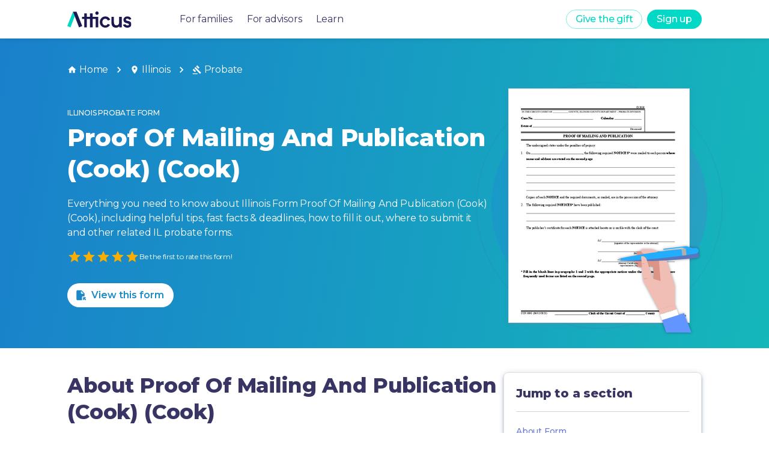

--- FILE ---
content_type: text/html
request_url: https://forms.weareatticus.com/illinois/probate/proof-mailing-publication-cook-cook-9538/
body_size: 61210
content:
<!DOCTYPE html><html lang="en"><head><meta charSet="utf-8"/><meta name="viewport" content="initial-scale=1, width=device-width"/><meta name="robots" content="all"/><link rel="canonical" href="https://forms.weareatticus.com/illinois/probate/proof-mailing-publication-cook-cook-9538/"/><script type="application/ld+json">[{"@context":"https://schema.org/","@type":"Article","@id":"cw-https://forms.weareatticus.com/illinois/probate/proof-mailing-publication-cook-cook-9538","mainEntityOfPage":{"@type":"WebPage","@id":"https://forms.weareatticus.com/illinois/probate/proof-mailing-publication-cook-cook-9538"},"headline":"Illinois Proof Of Mailing And Publication (Cook) (Cook)","url":"https://forms.weareatticus.com/illinois/probate/proof-mailing-publication-cook-cook-9538","image":["https://forms-cdn.weareatticus.com/thumbnail/united-states/illinois/proof-mailing-publication-cook-cook_FXjECGYS.png"],"description":"Proof Of Mailing And Publication (Cook) (Cook) is a Probate form for Illinois","aggregateRating":{"@type":"AggregateRating","ratingValue":5,"bestRating":5,"reviewCount":1,"itemReviewed":{"@type":"MediaObject","name":"Illinois ","description":"A Probate form for Illinois","requiresSubscription":true}},"publisher":{"@type":"Organization","name":"Atticus","logo":"https://global-uploads.webflow.com/5e82d4fb26e96b0fc2bbaee1/5ea377d8c07d78b8a530b1ac_Atticus_logo%403x-p-500.png"},"author":{"@type":"Organization","name":"Atticus Forms","url":"https://forms.weareatticus.com"},"datePublished":"2024-07-15T16:20:42.000Z","dateModified":"2024-07-15T16:20:42.000Z","inLanguage":"en_US"},{"@context":"https://schema.org","@type":"BreadcrumbList","name":"Illinois Probate Form Proof Of Mailing And Publication (Cook) (Cook)","itemListElement":[{"@type":"ListItem","position":1,"name":"Illinois","item":"https://forms.weareatticus.com/illinois"},{"@type":"ListItem","position":2,"name":"Probate","item":"https://forms.weareatticus.com/illinois/probate"},{"@type":"ListItem","position":3,"name":"Proof Of Mailing And Publication (Cook) (Cook)"}]}]</script><meta name="description" content="Proof Of Mailing And Publication (Cook) (Cook) is a Probate form for Illinois"/><meta name="keywords" content="Details for Illinois Probate form "/><meta property="og:title" content="Illinois Proof Of Mailing And Publication (Cook) (Cook)"/><meta property="og:image" content="../../public/Atticus-Forms-App-OpenGraph.jpg"/><meta name="twitter:card" content="summary_large_image"/><meta name="twitter:site" content="@theatticusapp"/><meta name="twitter:title" content="Illinois Proof Of Mailing And Publication (Cook) (Cook)"/><meta name="twitter:description" content="Proof Of Mailing And Publication (Cook) (Cook) is a Probate form for Illinois"/><meta name="twitter:image" content="../../public/Atticus-Forms-App-Twitter.jpg"/><title>Proof Of Mailing And Publication (Cook) (Cook) - Illinois | Atticus® Forms</title><meta name="next-head-count" content="15"/><link rel="preconnect" href="https://fonts.gstatic.com" crossorigin /><noscript data-n-css=""></noscript><script defer="" crossorigin="" nomodule="" src="/_next/static/chunks/polyfills-c67a75d1b6f99dc8.js"></script><script src="/_next/static/chunks/webpack-375bb1d246c693e5.js" defer="" crossorigin=""></script><script src="/_next/static/chunks/framework-5a67950cf3864079.js" defer="" crossorigin=""></script><script src="/_next/static/chunks/main-5f21e39f0fa4d048.js" defer="" crossorigin=""></script><script src="/_next/static/chunks/pages/_app-b37cd2ed40c4692b.js" defer="" crossorigin=""></script><script src="/_next/static/chunks/2cca2479-6fab877cc19ec150.js" defer="" crossorigin=""></script><script src="/_next/static/chunks/304-ca87f399025d4980.js" defer="" crossorigin=""></script><script src="/_next/static/chunks/129-8c8ebc0d69968e8a.js" defer="" crossorigin=""></script><script src="/_next/static/chunks/856-4132792ce5cf9806.js" defer="" crossorigin=""></script><script src="/_next/static/chunks/143-6781501d84854a40.js" defer="" crossorigin=""></script><script src="/_next/static/chunks/515-ee13305dad44f368.js" defer="" crossorigin=""></script><script src="/_next/static/chunks/10-f24b9a1057daddc0.js" defer="" crossorigin=""></script><script src="/_next/static/chunks/293-5c9e01557178c280.js" defer="" crossorigin=""></script><script src="/_next/static/chunks/977-fb757729bf6e88a7.js" defer="" crossorigin=""></script><script src="/_next/static/chunks/pages/%5BslugPositionOne%5D/%5BformTypeSlug%5D/%5BformSlug%5D-0accef2a5de48561.js" defer="" crossorigin=""></script><script src="/_next/static/TZM2tGs7IgZ2Vaw7c-897/_buildManifest.js" defer="" crossorigin=""></script><script src="/_next/static/TZM2tGs7IgZ2Vaw7c-897/_ssgManifest.js" defer="" crossorigin=""></script><style data-emotion="css-global 0"></style><style data-emotion="css-global pw2oap">html{-webkit-font-smoothing:antialiased;-moz-osx-font-smoothing:grayscale;box-sizing:border-box;-webkit-text-size-adjust:100%;}*,*::before,*::after{box-sizing:inherit;}strong,b{font-weight:700;}body{margin:0;color:rgba(45, 42, 92, 0.95);font-size:16px;font-style:normal;font-weight:400;line-height:24px;letter-spacing:-0.2px;font-family:"Montserrat","Helvetica","Arial",sans-serif;background-color:#fff;}@media print{body{background-color:#FFFFFF;}}body::backdrop{background-color:#fff;}</style><style data-emotion="css 8d97to 1ljrn6j fwkkgb a0y2e3 hboir5 8atqhb 15xb5ie 1sb9fsf uyftve 1la4md5 1srdsab 1gqdsbj k008qs 1bgrwi0 q2vxhb csffzd 1iwaovx 1oglb1z kxox3z vubbuv 21j3lb m6ljh4 hrdz0x 1wxaqej 1yao0d nhb8h9 i6kou9 ex010a 5xigzu 3mf706 1k33q06 14srjrv bq9q7g 1tjfxsz 91hmj2 nv6kqo ge6mhd 1ipqyij ykqdxu 13m1if9 1cw4hi4 1lppkbp 1hcef0i 1l6c7y9 925ntg 14pekd4 a4frdv em5dds zz3df0 10wcyjc v2kfba jo3ec3 r95l83 ih1vfr fjnwbv upe1zs 1y3iki8 1kr7nhk cvl5gu qp96d9 e66bh7 16lua0z 2ab2re 1u8nn47 jas282 17i6ua8 plqrbc k0sogd 15zs7h6 pc5hp8 bqql2k 15tgiih 352g3e 17n48ok e9c26y 8ngd8g 85471m 12hg7mn 17o5nyn hq3ybe 1fx8m19 u7qq7e 18lcbnd ermkpg tg33l 1fa2wtm 1npd0oe p9ijyz 1o5v9sd 1j9dmde i1tkpt 1c913l6 1oajr5q r3fdog 1qwx2rv xnpwzi orq8zk 1anid1y 1rgv4sm 1opizx1 3gd5vd 1is0qkf 1vvj01i 16fjyhw w1wbvw 42bxdy 1mcrrgt 1aeeb7v 17tg5i5 1s5g1ez 1uf1odf 12pcomo kopm25 nokt4 7dqfon 1hy9t21 1ijxh6g 13nxnzj 3uyerb wa1d28 qufuf9 cpj40v bbph6x 13ssd7l 1lej8ok 1xobzu4 1fcqn1s 1dzqk5h 1n3ukzx wxkepo 1wni49i i3su45 1aitahr 1bfvb8e 42d9s5 ufv3n9 1s2kh5k nn640c">.css-8d97to{width:100%;margin-left:auto;box-sizing:border-box;margin-right:auto;display:block;}.css-1ljrn6j{background-color:#fff;color:rgba(45, 42, 92, 0.95);-webkit-transition:box-shadow 300ms cubic-bezier(0.4, 0, 0.2, 1) 0ms;transition:box-shadow 300ms cubic-bezier(0.4, 0, 0.2, 1) 0ms;box-shadow:none;box-shadow:0px 2px 4px -1px rgba(116, 135, 164, 0.2),0px 4px 5px rgba(116, 135, 164, 0.14),0px 1px 10px rgba(116, 135, 164, 0.12);display:-webkit-box;display:-webkit-flex;display:-ms-flexbox;display:flex;-webkit-flex-direction:column;-ms-flex-direction:column;flex-direction:column;width:100%;box-sizing:border-box;-webkit-flex-shrink:0;-ms-flex-negative:0;flex-shrink:0;position:fixed;z-index:1100;top:0;left:auto;right:0;color:inherit;box-shadow:0px 0px 10px rgb(0 0 0 / 10%);}@media print{.css-1ljrn6j{position:absolute;}}.css-fwkkgb{width:100%;height:100%;background-color:rgba(0,0,0,0.5);position:fixed;left:0;right:0;}@media (min-width:900px){.css-fwkkgb{display:none;}}.css-a0y2e3{height:0;overflow:hidden;-webkit-transition:height 300ms cubic-bezier(0.4, 0, 0.2, 1) 0ms;transition:height 300ms cubic-bezier(0.4, 0, 0.2, 1) 0ms;visibility:hidden;}.css-hboir5{display:-webkit-box;display:-webkit-flex;display:-ms-flexbox;display:flex;width:100%;}.css-8atqhb{width:100%;}.css-15xb5ie{width:100%;background-color:white;left:0;right:0;padding:5rem 2.5rem 2.5rem 2.5rem;}.css-1sb9fsf{display:-webkit-box;display:-webkit-flex;display:-ms-flexbox;display:flex;-webkit-flex-direction:column;-ms-flex-direction:column;flex-direction:column;}.css-1sb9fsf>:not(style):not(style){margin:0;}.css-1sb9fsf>:not(style)~:not(style){margin-top:40px;}.css-uyftve{-webkit-text-decoration:none!IMPORTANT;text-decoration:none!IMPORTANT;}.css-1la4md5{margin:0;font-size:16px;font-style:normal;font-weight:400;line-height:24px;letter-spacing:-0.2px;color:rgba(45, 42, 92, 0.95);font-family:"Montserrat","Helvetica","Arial",sans-serif;font-weight:400;size:16px;}.css-1la4md5:hover{color:#01D9C6!IMPORTANT;}.css-1srdsab{position:relative;display:-webkit-box;display:-webkit-flex;display:-ms-flexbox;display:flex;-webkit-align-items:center;-webkit-box-align:center;-ms-flex-align:center;align-items:center;padding-left:16px;padding-right:16px;min-height:56px;color:#2D2A5C!IMPORTANT;margin:0 auto;width:1536px;display:-webkit-box;display:-webkit-flex;display:-ms-flexbox;display:flex;padding:0rem 4.5rem!IMPORTANT;}@media (min-width:600px){.css-1srdsab{padding-left:24px;padding-right:24px;}}@media (min-width:0px){@media (orientation: landscape){.css-1srdsab{min-height:48px;}}}@media (min-width:600px){.css-1srdsab{min-height:64px;}}@media (max-width:1535.95px){.css-1srdsab{width:1200px;}}@media (max-width:1199.95px){.css-1srdsab{width:900px;padding:0rem 2rem!IMPORTANT;}}@media (max-width:899.95px){.css-1srdsab{width:100vw;padding:0rem 1rem!IMPORTANT;}}.css-1srdsab a:hover{-webkit-text-decoration:none;text-decoration:none;}.css-1gqdsbj{display:-webkit-box;display:-webkit-flex;display:-ms-flexbox;display:flex;-webkit-flex-direction:row;-ms-flex-direction:row;flex-direction:row;-webkit-align-items:center;-webkit-box-align:center;-ms-flex-align:center;align-items:center;-webkit-flex:1;-ms-flex:1;flex:1;}.css-1gqdsbj>:not(style):not(style){margin:0;}.css-1gqdsbj>:not(style)~:not(style){margin-left:80px;}.css-k008qs{display:-webkit-box;display:-webkit-flex;display:-ms-flexbox;display:flex;}.css-1bgrwi0{height:27px;display:-webkit-box;display:-webkit-flex;display:-ms-flexbox;display:flex;}.css-q2vxhb{display:-webkit-box;display:-webkit-flex;display:-ms-flexbox;display:flex;-webkit-flex-direction:row;-ms-flex-direction:row;flex-direction:row;}.css-q2vxhb>:not(style):not(style){margin:0;}.css-q2vxhb>:not(style)~:not(style){margin-left:24px;}@media (max-width:899.95px){.css-q2vxhb{display:none!important;}}.css-csffzd{display:-webkit-box;display:-webkit-flex;display:-ms-flexbox;display:flex;-webkit-flex-direction:row;-ms-flex-direction:row;flex-direction:row;-webkit-align-items:center;-webkit-box-align:center;-ms-flex-align:center;align-items:center;}.css-csffzd>:not(style):not(style){margin:0;}.css-csffzd>:not(style)~:not(style){margin-left:8px;}.css-1iwaovx{display:-webkit-inline-box;display:-webkit-inline-flex;display:-ms-inline-flexbox;display:inline-flex;-webkit-align-items:center;-webkit-box-align:center;-ms-flex-align:center;align-items:center;-webkit-box-pack:center;-ms-flex-pack:center;-webkit-justify-content:center;justify-content:center;position:relative;box-sizing:border-box;-webkit-tap-highlight-color:transparent;background-color:transparent;outline:0;border:0;margin:0;border-radius:0;padding:0;cursor:pointer;-webkit-user-select:none;-moz-user-select:none;-ms-user-select:none;user-select:none;vertical-align:middle;-moz-appearance:none;-webkit-appearance:none;-webkit-text-decoration:none;text-decoration:none;color:inherit;font-family:"Montserrat","Helvetica","Arial",sans-serif;font-weight:500;font-size:0.875rem;line-height:1.75;text-transform:uppercase;min-width:64px;padding:5px 15px;border-radius:4px;-webkit-transition:background-color 250ms cubic-bezier(0.4, 0, 0.2, 1) 0ms,box-shadow 250ms cubic-bezier(0.4, 0, 0.2, 1) 0ms,border-color 250ms cubic-bezier(0.4, 0, 0.2, 1) 0ms,color 250ms cubic-bezier(0.4, 0, 0.2, 1) 0ms;transition:background-color 250ms cubic-bezier(0.4, 0, 0.2, 1) 0ms,box-shadow 250ms cubic-bezier(0.4, 0, 0.2, 1) 0ms,border-color 250ms cubic-bezier(0.4, 0, 0.2, 1) 0ms,color 250ms cubic-bezier(0.4, 0, 0.2, 1) 0ms;border:1px solid rgba(1, 217, 198, 0.5);color:rgba(1, 217, 198, 1);background-color:primary.main;border-radius:20px;text-transform:none;box-shadow:none;font-size:16px;height:32px;min-width:0px;}.css-1iwaovx::-moz-focus-inner{border-style:none;}.css-1iwaovx.Mui-disabled{pointer-events:none;cursor:default;}@media print{.css-1iwaovx{-webkit-print-color-adjust:exact;color-adjust:exact;}}.css-1iwaovx:hover{-webkit-text-decoration:none;text-decoration:none;background-color:rgba(1, 217, 198, 0.04);border:1px solid rgba(1, 217, 198, 1);}@media (hover: none){.css-1iwaovx:hover{background-color:transparent;}}.css-1iwaovx.Mui-disabled{color:rgba(0, 0, 0, 0.26);border:1px solid rgba(0, 0, 0, 0.12);}@media (max-width:899.95px){.css-1iwaovx{display:none!important;}}.css-1oglb1z{display:-webkit-inline-box;display:-webkit-inline-flex;display:-ms-inline-flexbox;display:inline-flex;-webkit-align-items:center;-webkit-box-align:center;-ms-flex-align:center;align-items:center;-webkit-box-pack:center;-ms-flex-pack:center;-webkit-justify-content:center;justify-content:center;position:relative;box-sizing:border-box;-webkit-tap-highlight-color:transparent;background-color:transparent;outline:0;border:0;margin:0;border-radius:0;padding:0;cursor:pointer;-webkit-user-select:none;-moz-user-select:none;-ms-user-select:none;user-select:none;vertical-align:middle;-moz-appearance:none;-webkit-appearance:none;-webkit-text-decoration:none;text-decoration:none;color:inherit;font-family:"Montserrat","Helvetica","Arial",sans-serif;font-weight:500;font-size:0.875rem;line-height:1.75;text-transform:uppercase;min-width:64px;padding:6px 16px;border-radius:4px;-webkit-transition:background-color 250ms cubic-bezier(0.4, 0, 0.2, 1) 0ms,box-shadow 250ms cubic-bezier(0.4, 0, 0.2, 1) 0ms,border-color 250ms cubic-bezier(0.4, 0, 0.2, 1) 0ms,color 250ms cubic-bezier(0.4, 0, 0.2, 1) 0ms;transition:background-color 250ms cubic-bezier(0.4, 0, 0.2, 1) 0ms,box-shadow 250ms cubic-bezier(0.4, 0, 0.2, 1) 0ms,border-color 250ms cubic-bezier(0.4, 0, 0.2, 1) 0ms,color 250ms cubic-bezier(0.4, 0, 0.2, 1) 0ms;color:#FFFFFF;background-color:rgba(1, 217, 198, 1);box-shadow:0px 3px 1px -2px rgba(0,0,0,0.2),0px 2px 2px 0px rgba(0,0,0,0.14),0px 1px 5px 0px rgba(0,0,0,0.12);background-color:primary.main;border-radius:20px;text-transform:none;box-shadow:none;font-size:16px;height:32px;min-width:0px;}.css-1oglb1z::-moz-focus-inner{border-style:none;}.css-1oglb1z.Mui-disabled{pointer-events:none;cursor:default;}@media print{.css-1oglb1z{-webkit-print-color-adjust:exact;color-adjust:exact;}}.css-1oglb1z:hover{-webkit-text-decoration:none;text-decoration:none;background-color:rgba(61, 172, 158, 1);box-shadow:0px 2px 4px -1px rgba(0,0,0,0.2),0px 4px 5px 0px rgba(0,0,0,0.14),0px 1px 10px 0px rgba(0,0,0,0.12);}@media (hover: none){.css-1oglb1z:hover{background-color:rgba(1, 217, 198, 1);}}.css-1oglb1z:active{box-shadow:0px 5px 5px -3px rgba(0,0,0,0.2),0px 8px 10px 1px rgba(0,0,0,0.14),0px 3px 14px 2px rgba(0,0,0,0.12);}.css-1oglb1z.Mui-focusVisible{box-shadow:0px 3px 5px -1px rgba(0,0,0,0.2),0px 6px 10px 0px rgba(0,0,0,0.14),0px 1px 18px 0px rgba(0,0,0,0.12);}.css-1oglb1z.Mui-disabled{color:rgba(0, 0, 0, 0.26);box-shadow:none;background-color:rgba(0, 0, 0, 0.12);}.css-1oglb1z:hover{background-color:rgba(128,236,227, 1);box-shadow:none;}.css-kxox3z{display:-webkit-inline-box;display:-webkit-inline-flex;display:-ms-inline-flexbox;display:inline-flex;-webkit-align-items:center;-webkit-box-align:center;-ms-flex-align:center;align-items:center;-webkit-box-pack:center;-ms-flex-pack:center;-webkit-justify-content:center;justify-content:center;position:relative;box-sizing:border-box;-webkit-tap-highlight-color:transparent;background-color:transparent;outline:0;border:0;margin:0;border-radius:0;padding:0;cursor:pointer;-webkit-user-select:none;-moz-user-select:none;-ms-user-select:none;user-select:none;vertical-align:middle;-moz-appearance:none;-webkit-appearance:none;-webkit-text-decoration:none;text-decoration:none;color:inherit;text-align:center;-webkit-flex:0 0 auto;-ms-flex:0 0 auto;flex:0 0 auto;font-size:1.5rem;padding:8px;border-radius:50%;overflow:visible;color:rgba(0, 0, 0, 0.54);-webkit-transition:background-color 150ms cubic-bezier(0.4, 0, 0.2, 1) 0ms;transition:background-color 150ms cubic-bezier(0.4, 0, 0.2, 1) 0ms;margin-left:-12px;padding:12px;font-size:1.75rem;display:none;}.css-kxox3z::-moz-focus-inner{border-style:none;}.css-kxox3z.Mui-disabled{pointer-events:none;cursor:default;}@media print{.css-kxox3z{-webkit-print-color-adjust:exact;color-adjust:exact;}}.css-kxox3z:hover{background-color:rgba(0, 0, 0, 0.04);}@media (hover: none){.css-kxox3z:hover{background-color:transparent;}}.css-kxox3z.Mui-disabled{background-color:transparent;color:rgba(0, 0, 0, 0.26);}.css-kxox3z.outlined{background-color:#FFFFFF;border:solid 1px;border-color:rgba(1, 217, 198, 1);}.css-kxox3z.outlined .MuiSvgIcon-root{color:rgba(1, 217, 198, 1);}.css-kxox3z.outlined:hover{background-color:#e0e0e0;}.css-kxox3z.inverse{background-color:rgba(1, 217, 198, 1);}.css-kxox3z.inverse .MuiSvgIcon-root{color:#FFFFFF;}.css-kxox3z.inverse:hover{background-color:rgba(128,236,227, 1);}.css-kxox3z.inverseSecondary{background-color:rgba(111, 121, 212, 1);}.css-kxox3z.inverseSecondary .MuiSvgIcon-root{color:#FFFFFF;}.css-kxox3z.inverseSecondary:hover{background-color:rgba(146, 146, 255, 1);}@media (max-width:899.95px){.css-kxox3z{display:-webkit-inline-box;display:-webkit-inline-flex;display:-ms-inline-flexbox;display:inline-flex;}}.css-vubbuv{-webkit-user-select:none;-moz-user-select:none;-ms-user-select:none;user-select:none;width:1em;height:1em;display:inline-block;fill:currentColor;-webkit-flex-shrink:0;-ms-flex-negative:0;flex-shrink:0;-webkit-transition:fill 200ms cubic-bezier(0.4, 0, 0.2, 1) 0ms;transition:fill 200ms cubic-bezier(0.4, 0, 0.2, 1) 0ms;font-size:1.5rem;}.css-21j3lb{padding-top:4rem;}@media (max-width:599.95px){.css-21j3lb{padding-top:3.5rem;}}.css-m6ljh4{box-sizing:border-box;-webkit-flex-direction:row;-ms-flex-direction:row;flex-direction:row;width:100%;display:-webkit-box;display:-webkit-flex;display:-ms-flexbox;display:flex;-webkit-box-pack:center;-ms-flex-pack:center;-webkit-justify-content:center;justify-content:center;background:linear-gradient(99.65deg, #1A7ECC -3.06%, #13CBB4 136.78%);min-height:32.1875rem;color:white;}@media (max-width:1199.95px){.css-m6ljh4{min-height:28.625rem;}}@media (max-width:899.95px){.css-m6ljh4{min-height:32.1875rem;}}.css-hrdz0x{box-sizing:border-box;display:-webkit-box;display:-webkit-flex;display:-ms-flexbox;display:flex;-webkit-box-flex-wrap:wrap;-webkit-flex-wrap:wrap;-ms-flex-wrap:wrap;flex-wrap:wrap;width:100%;-webkit-flex-direction:column;-ms-flex-direction:column;flex-direction:column;width:1536px;padding:2.5rem 4.5rem;display:-webkit-box;display:-webkit-flex;display:-ms-flexbox;display:flex;-webkit-box-pack:justify;-webkit-justify-content:space-between;justify-content:space-between;direction:column;}.css-hrdz0x>.MuiGrid-item{max-width:none;}@media (max-width:1535.95px){.css-hrdz0x{width:1200px;}}@media (max-width:1199.95px){.css-hrdz0x{width:900px;padding:2.5rem 2.5rem;}}@media (max-width:899.95px){.css-hrdz0x{width:100%;padding:2rem 1rem;}}.css-1wxaqej{box-sizing:border-box;margin:0;-webkit-flex-direction:row;-ms-flex-direction:row;flex-direction:row;}.css-1yao0d{margin:0;font-size:16px;font-style:normal;font-weight:400;line-height:24px;letter-spacing:-0.2px;color:rgba(45, 42, 92, 0.95);font-family:"Montserrat","Helvetica","Arial",sans-serif;font-weight:400;color:rgba(0, 0, 0, 0.6);color:#FFFFFF;}.css-nhb8h9{display:-webkit-box;display:-webkit-flex;display:-ms-flexbox;display:flex;-webkit-box-flex-wrap:wrap;-webkit-flex-wrap:wrap;-ms-flex-wrap:wrap;flex-wrap:wrap;-webkit-align-items:center;-webkit-box-align:center;-ms-flex-align:center;align-items:center;padding:0;margin:0;list-style:none;}.css-i6kou9{color:inherit;-webkit-text-decoration:none;text-decoration:none;}.css-i6kou9:hover{-webkit-text-decoration:underline;text-decoration:underline;cursor:pointer;}.css-ex010a{margin:0;font-size:16px;font-style:normal;font-weight:400;line-height:24px;letter-spacing:-0.2px;color:rgba(45, 42, 92, 0.95);font-family:"Montserrat","Helvetica","Arial",sans-serif;font-weight:400;display:-webkit-box;display:-webkit-flex;display:-ms-flexbox;display:flex;-webkit-align-items:center;-webkit-box-align:center;-ms-flex-align:center;align-items:center;color:inherit;}.css-5xigzu{-webkit-user-select:none;-moz-user-select:none;-ms-user-select:none;user-select:none;width:1em;height:1em;display:inline-block;fill:currentColor;-webkit-flex-shrink:0;-ms-flex-negative:0;flex-shrink:0;-webkit-transition:fill 200ms cubic-bezier(0.4, 0, 0.2, 1) 0ms;transition:fill 200ms cubic-bezier(0.4, 0, 0.2, 1) 0ms;font-size:inherit;margin-right:4px;}.css-3mf706{display:-webkit-box;display:-webkit-flex;display:-ms-flexbox;display:flex;-webkit-user-select:none;-moz-user-select:none;-ms-user-select:none;user-select:none;margin-left:8px;margin-right:8px;}.css-1k33q06{-webkit-user-select:none;-moz-user-select:none;-ms-user-select:none;user-select:none;width:1em;height:1em;display:inline-block;fill:currentColor;-webkit-flex-shrink:0;-ms-flex-negative:0;flex-shrink:0;-webkit-transition:fill 200ms cubic-bezier(0.4, 0, 0.2, 1) 0ms;transition:fill 200ms cubic-bezier(0.4, 0, 0.2, 1) 0ms;font-size:1.25rem;}.css-14srjrv{box-sizing:border-box;display:-webkit-box;display:-webkit-flex;display:-ms-flexbox;display:flex;-webkit-box-flex-wrap:wrap;-webkit-flex-wrap:wrap;-ms-flex-wrap:wrap;flex-wrap:wrap;width:100%;margin:0;-webkit-flex-direction:row;-ms-flex-direction:row;flex-direction:row;margin-top:-16px;width:calc(100% + 16px);margin-left:-16px;-webkit-flex:1;-ms-flex:1;flex:1;-webkit-box-flex-wrap:wrap-reverse;-webkit-flex-wrap:wrap-reverse;-ms-flex-wrap:wrap-reverse;flex-wrap:wrap-reverse;margin-top:0px;}.css-14srjrv>.MuiGrid-item{padding-top:16px;}.css-14srjrv>.MuiGrid-item{padding-left:16px;}.css-bq9q7g{box-sizing:border-box;display:-webkit-box;display:-webkit-flex;display:-ms-flexbox;display:flex;-webkit-box-flex-wrap:wrap;-webkit-flex-wrap:wrap;-ms-flex-wrap:wrap;flex-wrap:wrap;width:100%;margin:0;-webkit-flex-direction:column;-ms-flex-direction:column;flex-direction:column;-webkit-flex-basis:100%;-ms-flex-preferred-size:100%;flex-basis:100%;-webkit-box-flex:0;-webkit-flex-grow:0;-ms-flex-positive:0;flex-grow:0;max-width:100%;-webkit-box-pack:center;-ms-flex-pack:center;-webkit-justify-content:center;justify-content:center;}.css-bq9q7g>.MuiGrid-item{max-width:none;}@media (min-width:600px){.css-bq9q7g{-webkit-flex-basis:100%;-ms-flex-preferred-size:100%;flex-basis:100%;-webkit-box-flex:0;-webkit-flex-grow:0;-ms-flex-positive:0;flex-grow:0;max-width:100%;}}@media (min-width:900px){.css-bq9q7g{-webkit-flex-basis:66.666667%;-ms-flex-preferred-size:66.666667%;flex-basis:66.666667%;-webkit-box-flex:0;-webkit-flex-grow:0;-ms-flex-positive:0;flex-grow:0;max-width:66.666667%;}}@media (min-width:1200px){.css-bq9q7g{-webkit-flex-basis:66.666667%;-ms-flex-preferred-size:66.666667%;flex-basis:66.666667%;-webkit-box-flex:0;-webkit-flex-grow:0;-ms-flex-positive:0;flex-grow:0;max-width:66.666667%;}}@media (min-width:1536px){.css-bq9q7g{-webkit-flex-basis:66.666667%;-ms-flex-preferred-size:66.666667%;flex-basis:66.666667%;-webkit-box-flex:0;-webkit-flex-grow:0;-ms-flex-positive:0;flex-grow:0;max-width:66.666667%;}}.css-1tjfxsz{margin:0;font-weight:500;font-family:"Montserrat","Helvetica","Arial",sans-serif;font-size:0.75rem;line-height:2.66;text-transform:uppercase;margin-bottom:8px;color:white;}.css-91hmj2{margin:0;font-size:40px;font-style:normal;font-weight:800;line-height:52px;letter-spacing:-0.16px;color:rgba(45, 42, 92, 0.95);font-family:"Montserrat","Helvetica","Arial",sans-serif;margin-bottom:1.25rem!IMPORTANT;margin-bottom:32px;color:#FFFFFF;}@media (max-width:599.95px){.css-91hmj2{font-size:1.75rem;line-height:2.25rem;margin-bottom:1rem;}}.css-nv6kqo{margin:0;font-size:16px;font-style:normal;font-weight:400;line-height:24px;letter-spacing:-0.2px;color:rgba(45, 42, 92, 0.95);font-family:"Montserrat","Helvetica","Arial",sans-serif;font-weight:400;color:#FFFFFF;font-weight:400;margin-bottom:1rem;}.css-ge6mhd{margin-bottom:2rem;display:-webkit-box;display:-webkit-flex;display:-ms-flexbox;display:flex;-webkit-align-items:center;-webkit-box-align:center;-ms-flex-align:center;align-items:center;gap:0.5rem;}.css-1ipqyij{display:-webkit-inline-box;display:-webkit-inline-flex;display:-ms-inline-flexbox;display:inline-flex;position:relative;font-size:1.5rem;color:#faaf00;cursor:pointer;text-align:left;-webkit-tap-highlight-color:transparent;}.css-1ipqyij.Mui-disabled{opacity:0.38;pointer-events:none;}.css-1ipqyij.Mui-focusVisible .MuiRating-iconActive{outline:1px solid #999;}.css-1ipqyij .MuiRating-visuallyHidden{border:0;clip:rect(0 0 0 0);height:1px;margin:-1px;overflow:hidden;padding:0;position:absolute;white-space:nowrap;width:1px;}.css-ykqdxu{cursor:inherit;}.css-13m1if9{display:-webkit-box;display:-webkit-flex;display:-ms-flexbox;display:flex;-webkit-transition:-webkit-transform 150ms cubic-bezier(0.4, 0, 0.2, 1) 0ms;transition:transform 150ms cubic-bezier(0.4, 0, 0.2, 1) 0ms;pointer-events:none;}.css-1cw4hi4{-webkit-user-select:none;-moz-user-select:none;-ms-user-select:none;user-select:none;width:1em;height:1em;display:inline-block;fill:currentColor;-webkit-flex-shrink:0;-ms-flex-negative:0;flex-shrink:0;-webkit-transition:fill 200ms cubic-bezier(0.4, 0, 0.2, 1) 0ms;transition:fill 200ms cubic-bezier(0.4, 0, 0.2, 1) 0ms;font-size:inherit;}.css-1lppkbp{color:#FFFFFF;font-size:0.75rem;}.css-1hcef0i{display:-webkit-inline-box;display:-webkit-inline-flex;display:-ms-inline-flexbox;display:inline-flex;-webkit-align-items:center;-webkit-box-align:center;-ms-flex-align:center;align-items:center;-webkit-box-pack:center;-ms-flex-pack:center;-webkit-justify-content:center;justify-content:center;position:relative;box-sizing:border-box;-webkit-tap-highlight-color:transparent;background-color:transparent;outline:0;border:0;margin:0;border-radius:0;padding:0;cursor:pointer;-webkit-user-select:none;-moz-user-select:none;-ms-user-select:none;user-select:none;vertical-align:middle;-moz-appearance:none;-webkit-appearance:none;-webkit-text-decoration:none;text-decoration:none;color:inherit;font-family:"Montserrat","Helvetica","Arial",sans-serif;font-weight:500;font-size:0.875rem;line-height:1.75;text-transform:uppercase;min-width:64px;padding:6px 16px;border-radius:4px;-webkit-transition:background-color 250ms cubic-bezier(0.4, 0, 0.2, 1) 0ms,box-shadow 250ms cubic-bezier(0.4, 0, 0.2, 1) 0ms,border-color 250ms cubic-bezier(0.4, 0, 0.2, 1) 0ms,color 250ms cubic-bezier(0.4, 0, 0.2, 1) 0ms;transition:background-color 250ms cubic-bezier(0.4, 0, 0.2, 1) 0ms,box-shadow 250ms cubic-bezier(0.4, 0, 0.2, 1) 0ms,border-color 250ms cubic-bezier(0.4, 0, 0.2, 1) 0ms,color 250ms cubic-bezier(0.4, 0, 0.2, 1) 0ms;color:#FFFFFF;background-color:rgba(1, 217, 198, 1);box-shadow:0px 3px 1px -2px rgba(0,0,0,0.2),0px 2px 2px 0px rgba(0,0,0,0.14),0px 1px 5px 0px rgba(0,0,0,0.12);background-color:primary.main;border-radius:20px;text-transform:none;box-shadow:none;font-size:16px;background-color:#FFFFFF;color:#000000;mix-blend-mode:screen;font-weight:600;}.css-1hcef0i::-moz-focus-inner{border-style:none;}.css-1hcef0i.Mui-disabled{pointer-events:none;cursor:default;}@media print{.css-1hcef0i{-webkit-print-color-adjust:exact;color-adjust:exact;}}.css-1hcef0i:hover{-webkit-text-decoration:none;text-decoration:none;background-color:rgba(61, 172, 158, 1);box-shadow:0px 2px 4px -1px rgba(0,0,0,0.2),0px 4px 5px 0px rgba(0,0,0,0.14),0px 1px 10px 0px rgba(0,0,0,0.12);}@media (hover: none){.css-1hcef0i:hover{background-color:rgba(1, 217, 198, 1);}}.css-1hcef0i:active{box-shadow:0px 5px 5px -3px rgba(0,0,0,0.2),0px 8px 10px 1px rgba(0,0,0,0.14),0px 3px 14px 2px rgba(0,0,0,0.12);}.css-1hcef0i.Mui-focusVisible{box-shadow:0px 3px 5px -1px rgba(0,0,0,0.2),0px 6px 10px 0px rgba(0,0,0,0.14),0px 1px 18px 0px rgba(0,0,0,0.12);}.css-1hcef0i.Mui-disabled{color:rgba(0, 0, 0, 0.26);box-shadow:none;background-color:rgba(0, 0, 0, 0.12);}.css-1hcef0i:hover{background-color:rgba(128,236,227, 1);box-shadow:none;}@media (max-width:599.95px){.css-1hcef0i{width:100%;}}.css-1l6c7y9{display:inherit;margin-right:8px;margin-left:-4px;}.css-1l6c7y9>*:nth-of-type(1){font-size:20px;}.css-925ntg{box-sizing:border-box;display:-webkit-box;display:-webkit-flex;display:-ms-flexbox;display:flex;-webkit-box-flex-wrap:wrap;-webkit-flex-wrap:wrap;-ms-flex-wrap:wrap;flex-wrap:wrap;width:100%;margin:0;-webkit-flex-direction:row;-ms-flex-direction:row;flex-direction:row;-webkit-flex-basis:100%;-ms-flex-preferred-size:100%;flex-basis:100%;-webkit-box-flex:0;-webkit-flex-grow:0;-ms-flex-positive:0;flex-grow:0;max-width:100%;position:relative;display:-webkit-box;display:-webkit-flex;display:-ms-flexbox;display:flex;-webkit-box-pack:center;-ms-flex-pack:center;-webkit-justify-content:center;justify-content:center;-webkit-align-items:center;-webkit-box-align:center;-ms-flex-align:center;align-items:center;}@media (min-width:600px){.css-925ntg{-webkit-flex-basis:100%;-ms-flex-preferred-size:100%;flex-basis:100%;-webkit-box-flex:0;-webkit-flex-grow:0;-ms-flex-positive:0;flex-grow:0;max-width:100%;}}@media (min-width:900px){.css-925ntg{-webkit-flex-basis:33.333333%;-ms-flex-preferred-size:33.333333%;flex-basis:33.333333%;-webkit-box-flex:0;-webkit-flex-grow:0;-ms-flex-positive:0;flex-grow:0;max-width:33.333333%;}}@media (min-width:1200px){.css-925ntg{-webkit-flex-basis:33.333333%;-ms-flex-preferred-size:33.333333%;flex-basis:33.333333%;-webkit-box-flex:0;-webkit-flex-grow:0;-ms-flex-positive:0;flex-grow:0;max-width:33.333333%;}}@media (min-width:1536px){.css-925ntg{-webkit-flex-basis:33.333333%;-ms-flex-preferred-size:33.333333%;flex-basis:33.333333%;-webkit-box-flex:0;-webkit-flex-grow:0;-ms-flex-positive:0;flex-grow:0;max-width:33.333333%;}}@media (max-width:899.95px){.css-925ntg{margin-bottom:2rem;margin-top:2rem;}}.css-14pekd4{display:-webkit-box;display:-webkit-flex;display:-ms-flexbox;display:flex;-webkit-box-pack:center;-ms-flex-pack:center;-webkit-justify-content:center;justify-content:center;-webkit-align-items:center;-webkit-box-align:center;-ms-flex-align:center;align-items:center;max-width:345px;width:-webkit-fit-content;width:-moz-fit-content;width:fit-content;height:-webkit-fit-content;height:-moz-fit-content;height:fit-content;z-index:100;position:relative;-webkit-transition:all 0.2s ease-in-out!IMPORTANT;transition:all 0.2s ease-in-out!IMPORTANT;}.css-14pekd4:hover{scale:1.025;}.css-14pekd4:hover .form-hand{transform-origin:bottom right;-webkit-transform:rotate(45deg);-moz-transform:rotate(45deg);-ms-transform:rotate(45deg);transform:rotate(45deg);}.css-a4frdv{pointer-events:none;-webkit-transition:all 0.2s ease-in-out!IMPORTANT;transition:all 0.2s ease-in-out!IMPORTANT;-webkit-transform:rotate(0deg);-moz-transform:rotate(0deg);-ms-transform:rotate(0deg);transform:rotate(0deg);position:absolute;bottom:-1rem;right:-1rem;height:9rem;z-index:101;-webkit-filter:drop-shadow(0px 0px 2px rgb(0 0 0 / 0.4));filter:drop-shadow(0px 0px 2px rgb(0 0 0 / 0.4));}.css-a4frdv:hover{transform-origin:bottom right;-webkit-transform:rotate(45deg);-moz-transform:rotate(45deg);-ms-transform:rotate(45deg);transform:rotate(45deg);}.css-em5dds{display:-webkit-box;display:-webkit-flex;display:-ms-flexbox;display:flex;-webkit-align-items:center;-webkit-box-align:center;-ms-flex-align:center;align-items:center;-webkit-box-pack:center;-ms-flex-pack:center;-webkit-justify-content:center;justify-content:center;-webkit-transition:all 0.2s ease-in-out!IMPORTANT;transition:all 0.2s ease-in-out!IMPORTANT;}.css-em5dds:hover{scale:1.025;}.css-zz3df0{background-color:#fff;color:rgba(45, 42, 92, 0.95);-webkit-transition:box-shadow 300ms cubic-bezier(0.4, 0, 0.2, 1) 0ms;transition:box-shadow 300ms cubic-bezier(0.4, 0, 0.2, 1) 0ms;border-radius:4px;box-shadow:0px 2px 1px -1px rgba(0,0,0,0.2),0px 1px 1px 0px rgba(0,0,0,0.14),0px 1px 3px 0px rgba(0,0,0,0.12);box-shadow:0px 2px 4px -1px rgba(116, 135, 164, 0.2),0px 4px 5px rgba(116, 135, 164, 0.14),0px 1px 10px rgba(116, 135, 164, 0.12);overflow:hidden;border:1px solid #E0E0E0;box-sizing:border-box;border-radius:8px;box-shadow:0px 2px 4px -1px rgba(116, 135, 164, 0.2),0px 4px 5px rgba(116, 135, 164, 0.14),0px 1px 10px rgba(116, 135, 164, 0.12);width:inherit;object-fit:contain;border-radius:0px;overflow:hidden;display:-webkit-box;display:-webkit-flex;display:-ms-flexbox;display:flex;-webkit-box-pack:center;-ms-flex-pack:center;-webkit-justify-content:center;justify-content:center;-webkit-align-items:center;-webkit-box-align:center;-ms-flex-align:center;align-items:center;}.css-10wcyjc{display:-webkit-inline-box;display:-webkit-inline-flex;display:-ms-inline-flexbox;display:inline-flex;-webkit-align-items:center;-webkit-box-align:center;-ms-flex-align:center;align-items:center;-webkit-box-pack:center;-ms-flex-pack:center;-webkit-justify-content:center;justify-content:center;position:relative;box-sizing:border-box;-webkit-tap-highlight-color:transparent;background-color:transparent;outline:0;border:0;margin:0;border-radius:0;padding:0;cursor:pointer;-webkit-user-select:none;-moz-user-select:none;-ms-user-select:none;user-select:none;vertical-align:middle;-moz-appearance:none;-webkit-appearance:none;-webkit-text-decoration:none;text-decoration:none;color:inherit;display:block;text-align:inherit;border-radius:inherit;width:100%;display:-webkit-box;display:-webkit-flex;display:-ms-flexbox;display:flex;}.css-10wcyjc::-moz-focus-inner{border-style:none;}.css-10wcyjc.Mui-disabled{pointer-events:none;cursor:default;}@media print{.css-10wcyjc{-webkit-print-color-adjust:exact;color-adjust:exact;}}.css-10wcyjc:hover .MuiCardActionArea-focusHighlight{opacity:0.04;}@media (hover: none){.css-10wcyjc:hover .MuiCardActionArea-focusHighlight{opacity:0;}}.css-10wcyjc.Mui-focusVisible .MuiCardActionArea-focusHighlight{opacity:0.12;}.css-v2kfba{height:100%;width:100%;}.css-jo3ec3{overflow:hidden;pointer-events:none;position:absolute;top:0;right:0;bottom:0;left:0;border-radius:inherit;opacity:0;background-color:currentcolor;-webkit-transition:opacity 250ms cubic-bezier(0.4, 0, 0.2, 1) 0ms;transition:opacity 250ms cubic-bezier(0.4, 0, 0.2, 1) 0ms;}.css-r95l83{position:absolute;width:90%;height:auto;padding:0rem;border-radius:0.2rem;}@media (max-width:1535.95px){.css-r95l83{width:115%;}}@media (max-width:1199.95px){.css-r95l83{width:130%;}}@media (max-width:899.95px){.css-r95l83{max-width:30rem;width:100%;}}.css-ih1vfr{box-sizing:border-box;-webkit-flex-direction:row;-ms-flex-direction:row;flex-direction:row;width:100%;display:-webkit-box;display:-webkit-flex;display:-ms-flexbox;display:flex;-webkit-box-pack:center;-ms-flex-pack:center;-webkit-justify-content:center;justify-content:center;display:-webkit-box;display:-webkit-flex;display:-ms-flexbox;display:flex;}.css-fjnwbv{box-sizing:border-box;display:-webkit-box;display:-webkit-flex;display:-ms-flexbox;display:flex;-webkit-box-flex-wrap:wrap;-webkit-flex-wrap:wrap;-ms-flex-wrap:wrap;flex-wrap:wrap;width:100%;-webkit-flex-direction:column;-ms-flex-direction:column;flex-direction:column;width:1536px;padding:2.5rem 4.5rem;display:-webkit-box;display:-webkit-flex;display:-ms-flexbox;display:flex;-webkit-flex-direction:row;-ms-flex-direction:row;flex-direction:row;display:-webkit-box;display:-webkit-flex;display:-ms-flexbox;display:flex;gap:2rem;}.css-fjnwbv>.MuiGrid-item{max-width:none;}@media (max-width:1535.95px){.css-fjnwbv{width:1200px;}}@media (max-width:1199.95px){.css-fjnwbv{width:900px;padding:2.5rem 2.5rem;}}@media (max-width:899.95px){.css-fjnwbv{width:100%;padding:2rem 1rem;}}.css-upe1zs{-webkit-flex:1;-ms-flex:1;flex:1;}.css-1y3iki8>:nth-of-type(even){background:linear-gradient(90deg, rgba(255,255,255,1) 0%, rgba(248,248,248,1) 15%);}@media (max-width:899.95px){.css-1y3iki8>:nth-of-type(even){background:rgba(248,248,248,1);}}.css-1y3iki8>:first-of-type{padding-top:0rem;}.css-1y3iki8 .MuiTypography-h2{margin-bottom:0.75rem;}.css-1y3iki8 .MuiTypography-h3{margin-bottom:0.75rem;}.css-1y3iki8 .MuiTypography-h4{margin-bottom:0.75rem;}.css-1kr7nhk{padding:3rem 1rem 3rem 10rem;margin:0rem -1rem 0rem -10rem;border-radius:1rem;}@media (max-width:899.95px){.css-1kr7nhk{padding:3rem 1rem;margin:0rem -1rem;border-radius:0rem;}}.css-1kr7nhk>.MuiTypography-h2::before{display:block;margin-top:-6rem;height:6rem;visibility:hidden;pointer-events:none;content:' ';}.css-cvl5gu{-youbkit-touch-callout:none;-youbkit-user-select:none;-moz-user-select:none;-ms-user-select:none;-webkit-user-select:none;-moz-user-select:none;-ms-user-select:none;user-select:none;}.css-qp96d9{margin:0;font-size:34px;font-style:normal;font-weight:800;line-height:44px;letter-spacing:-0.16px;color:rgba(45, 42, 92, 0.95);font-family:"Montserrat","Helvetica","Arial",sans-serif;margin-bottom:20px;scroll-margin-top:6rem;}@media (max-width:599.95px){.css-qp96d9{font-size:1.5rem;line-height:2rem;}}.css-e66bh7 a{font-weight:700;color:rgba(111, 121, 212, 1);}.css-e66bh7 a:hover{color:rgba(146, 146, 255, 1);}.css-e66bh7 ul li p{margin-bottom:0.75rem!IMPORTANT;}.css-e66bh7 ol li p{margin-bottom:0.75rem!IMPORTANT;}.css-e66bh7>:last-child{margin-bottom:0rem!IMPORTANT;}.css-e66bh7>.MuiTypography-h1{margin-bottom:1.25rem;}.css-e66bh7>.MuiTypography-h2{margin-bottom:1rem;}.css-e66bh7>.MuiTypography-h3,.css-e66bh7>.MuiTypography-h4,.css-e66bh7>.MuiTypography-h5{margin-bottom:0.75rem;}.css-e66bh7>.MuiTypography-h6{margin-bottom:0.5rem;}.css-e66bh7>.MuiTypography-body1{margin-bottom:1.5rem;}.css-e66bh7>.MuiTypography-body2{margin-bottom:1.25rem;}.css-16lua0z{margin:0;font-size:16px;font-style:normal;font-weight:400;line-height:24px;letter-spacing:-0.2px;color:rgba(45, 42, 92, 0.95);font-family:"Montserrat","Helvetica","Arial",sans-serif;font-weight:400;overflow-wrap:break-word;word-wrap:break-word;-ms-word-break:break-all;word-break:break-word;}@media (max-width:599.95px){.css-16lua0z{white-space:pre-wrap;-webkit-hyphens:auto;-moz-hyphens:auto;-ms-hyphens:auto;hyphens:auto;-ms-hyphens:auto;-moz-hyphens:auto;-webkit-hyphens:auto;}}.css-2ab2re{margin:0;font-size:28px;font-style:normal;font-weight:800;line-height:36px;letter-spacing:-0.16px;color:rgba(45, 42, 92, 0.95);font-family:"Montserrat","Helvetica","Arial",sans-serif;}@media (max-width:599.95px){.css-2ab2re{font-size:1.25rem;line-height:1.75rem;margin-bottom:0.5rem;}}.css-1u8nn47{display:-webkit-box;display:-webkit-flex;display:-ms-flexbox;display:flex;gap:3rem;}@media (max-width:1535.95px){.css-1u8nn47{gap:2.5rem;}}@media (max-width:1199.95px){.css-1u8nn47{gap:0rem;-webkit-flex-direction:column;-ms-flex-direction:column;flex-direction:column;width:50%;}}@media (max-width:899.95px){.css-1u8nn47{margin:0 auto;}}@media (max-width:599.95px){.css-1u8nn47{-webkit-flex-direction:column;-ms-flex-direction:column;flex-direction:column;width:100%;}}.css-jas282{display:-webkit-box;display:-webkit-flex;display:-ms-flexbox;display:flex;-webkit-box-pack:start;-ms-flex-pack:start;-webkit-justify-content:flex-start;justify-content:flex-start;-webkit-flex-direction:column;-ms-flex-direction:column;flex-direction:column;}@media (max-width:899.95px){.css-jas282{margin-bottom:1rem;}}.css-17i6ua8{width:18.125rem;margin-bottom:0.5rem;height:auto;}@media (max-width:899.95px){.css-17i6ua8{width:100%;}}.css-plqrbc a{font-weight:700;color:rgba(111, 121, 212, 1);}.css-plqrbc a:hover{color:rgba(146, 146, 255, 1);}.css-plqrbc ul li p{margin-bottom:0.75rem!IMPORTANT;}.css-plqrbc ol li p{margin-bottom:0.75rem!IMPORTANT;}.css-k0sogd{-webkit-flex:1;-ms-flex:1;flex:1;display:-webkit-box;display:-webkit-flex;display:-ms-flexbox;display:flex;-webkit-flex-direction:column;-ms-flex-direction:column;flex-direction:column;}.css-15zs7h6{width:4rem;margin-bottom:1rem;height:0.25rem;background:rgba(111, 121, 212, 1);}.css-pc5hp8{margin:0;font-size:24px;font-style:normal;font-weight:800;line-height:32px;letter-spacing:-0.16px;color:rgba(45, 42, 92, 0.95);font-family:"Montserrat","Helvetica","Arial",sans-serif;margin-bottom:0.5rem;font-size:1.5rem;}@media (max-width:599.95px){.css-pc5hp8{font-size:1rem;line-height:1.5rem;margin-bottom:0.5rem;}}.css-bqql2k{display:-webkit-inline-box;display:-webkit-inline-flex;display:-ms-inline-flexbox;display:inline-flex;-webkit-align-items:center;-webkit-box-align:center;-ms-flex-align:center;align-items:center;-webkit-box-pack:center;-ms-flex-pack:center;-webkit-justify-content:center;justify-content:center;position:relative;box-sizing:border-box;-webkit-tap-highlight-color:transparent;background-color:transparent;outline:0;border:0;margin:0;border-radius:0;padding:0;cursor:pointer;-webkit-user-select:none;-moz-user-select:none;-ms-user-select:none;user-select:none;vertical-align:middle;-moz-appearance:none;-webkit-appearance:none;-webkit-text-decoration:none;text-decoration:none;color:inherit;font-family:"Montserrat","Helvetica","Arial",sans-serif;font-weight:500;font-size:0.875rem;line-height:1.75;text-transform:uppercase;min-width:64px;padding:6px 16px;border-radius:4px;-webkit-transition:background-color 250ms cubic-bezier(0.4, 0, 0.2, 1) 0ms,box-shadow 250ms cubic-bezier(0.4, 0, 0.2, 1) 0ms,border-color 250ms cubic-bezier(0.4, 0, 0.2, 1) 0ms,color 250ms cubic-bezier(0.4, 0, 0.2, 1) 0ms;transition:background-color 250ms cubic-bezier(0.4, 0, 0.2, 1) 0ms,box-shadow 250ms cubic-bezier(0.4, 0, 0.2, 1) 0ms,border-color 250ms cubic-bezier(0.4, 0, 0.2, 1) 0ms,color 250ms cubic-bezier(0.4, 0, 0.2, 1) 0ms;color:#FFFFFF;background-color:rgba(1, 217, 198, 1);box-shadow:0px 3px 1px -2px rgba(0,0,0,0.2),0px 2px 2px 0px rgba(0,0,0,0.14),0px 1px 5px 0px rgba(0,0,0,0.12);background-color:primary.main;border-radius:20px;text-transform:none;box-shadow:none;font-size:16px;margin-top:1.5rem;width:50%;background:linear-gradient(120.89deg, #734ED2 0%, #5E78E7 83.84%);color:white!IMPORTANT;}.css-bqql2k::-moz-focus-inner{border-style:none;}.css-bqql2k.Mui-disabled{pointer-events:none;cursor:default;}@media print{.css-bqql2k{-webkit-print-color-adjust:exact;color-adjust:exact;}}.css-bqql2k:hover{-webkit-text-decoration:none;text-decoration:none;background-color:rgba(61, 172, 158, 1);box-shadow:0px 2px 4px -1px rgba(0,0,0,0.2),0px 4px 5px 0px rgba(0,0,0,0.14),0px 1px 10px 0px rgba(0,0,0,0.12);}@media (hover: none){.css-bqql2k:hover{background-color:rgba(1, 217, 198, 1);}}.css-bqql2k:active{box-shadow:0px 5px 5px -3px rgba(0,0,0,0.2),0px 8px 10px 1px rgba(0,0,0,0.14),0px 3px 14px 2px rgba(0,0,0,0.12);}.css-bqql2k.Mui-focusVisible{box-shadow:0px 3px 5px -1px rgba(0,0,0,0.2),0px 6px 10px 0px rgba(0,0,0,0.14),0px 1px 18px 0px rgba(0,0,0,0.12);}.css-bqql2k.Mui-disabled{color:rgba(0, 0, 0, 0.26);box-shadow:none;background-color:rgba(0, 0, 0, 0.12);}.css-bqql2k:hover{background-color:rgba(128,236,227, 1);box-shadow:none;}@media (max-width:899.95px){.css-bqql2k{width:100%;}}.css-15tgiih{background-color:#fff;color:rgba(45, 42, 92, 0.95);-webkit-transition:box-shadow 300ms cubic-bezier(0.4, 0, 0.2, 1) 0ms;transition:box-shadow 300ms cubic-bezier(0.4, 0, 0.2, 1) 0ms;border-radius:4px;box-shadow:none;box-shadow:0px 2px 4px -1px rgba(116, 135, 164, 0.2),0px 4px 5px rgba(116, 135, 164, 0.14),0px 1px 10px rgba(116, 135, 164, 0.12);background:linear-gradient(106.08deg, #D8D8FF -94.22%, #ECF9FF 108.81%);border-top-color:rgba(111, 121, 212, 1)!IMPORTANT;border-top:0.75rem solid;border-radius:0.5rem;padding:1.5rem;margin-bottom:2rem;}.css-352g3e{display:-webkit-box;display:-webkit-flex;display:-ms-flexbox;display:flex;-webkit-box-pack:center;-ms-flex-pack:center;-webkit-justify-content:center;justify-content:center;margin-bottom:1rem;}.css-17n48ok{margin:0;font-size:24px;font-style:normal;font-weight:800;line-height:32px;letter-spacing:-0.16px;color:rgba(45, 42, 92, 0.95);font-family:"Montserrat","Helvetica","Arial",sans-serif;margin-bottom:24px;text-align:center;font-size:1.5rem!IMPORTANT;line-height:2rem!IMPORTANT;}@media (max-width:599.95px){.css-17n48ok{font-size:1rem;line-height:1.5rem;margin-bottom:0.5rem;}}@media (max-width:599.95px){.css-17n48ok{margin-bottom:1rem!IMPORTANT;}}.css-e9c26y{padding:0 1.5rem 0 0;text-align:left;margin:0px;list-style-image:url('/assets/icons/listBullet.svg');}.css-e9c26y li{padding-left:1rem;}.css-e9c26y li>p{margin-bottom:1.5rem;}.css-e9c26y li:last-child{padding-bottom:0px;}.css-8ngd8g{margin-bottom:1rem;margin-top:1.25rem;}.css-8ngd8g .MuiAccordion-root{margin-bottom:1rem;border-radius:4px;}.css-8ngd8g .MuiAccordion-root:before{display:none!IMPORTANT;}.css-8ngd8g .MuiAccordion-root .MuiButtonBase-root{height:4rem;}.css-8ngd8g>:last-child{margin-bottom:0rem!IMPORTANT;}.css-85471m{background-color:#fff;color:rgba(45, 42, 92, 0.95);-webkit-transition:box-shadow 300ms cubic-bezier(0.4, 0, 0.2, 1) 0ms;transition:box-shadow 300ms cubic-bezier(0.4, 0, 0.2, 1) 0ms;border-radius:4px;box-shadow:0px 2px 1px -1px rgba(0,0,0,0.2),0px 1px 1px 0px rgba(0,0,0,0.14),0px 1px 3px 0px rgba(0,0,0,0.12);box-shadow:0px 2px 4px -1px rgba(116, 135, 164, 0.2),0px 4px 5px rgba(116, 135, 164, 0.14),0px 1px 10px rgba(116, 135, 164, 0.12);position:relative;-webkit-transition:margin 150ms cubic-bezier(0.4, 0, 0.2, 1) 0ms;transition:margin 150ms cubic-bezier(0.4, 0, 0.2, 1) 0ms;overflow-anchor:none;border-radius:0;}.css-85471m::before{position:absolute;left:0;top:-1px;right:0;height:1px;content:"";opacity:1;background-color:#D5D6D7;-webkit-transition:opacity 150ms cubic-bezier(0.4, 0, 0.2, 1) 0ms,background-color 150ms cubic-bezier(0.4, 0, 0.2, 1) 0ms;transition:opacity 150ms cubic-bezier(0.4, 0, 0.2, 1) 0ms,background-color 150ms cubic-bezier(0.4, 0, 0.2, 1) 0ms;}.css-85471m:first-of-type::before{display:none;}.css-85471m.Mui-expanded::before{opacity:0;}.css-85471m.Mui-expanded:first-of-type{margin-top:0;}.css-85471m.Mui-expanded:last-of-type{margin-bottom:0;}.css-85471m.Mui-expanded+.css-85471m.Mui-expanded::before{display:none;}.css-85471m.Mui-disabled{background-color:rgba(0, 0, 0, 0.12);}.css-85471m:first-of-type{border-top-left-radius:4px;border-top-right-radius:4px;}.css-85471m:last-of-type{border-bottom-left-radius:4px;border-bottom-right-radius:4px;}@supports (-ms-ime-align: auto){.css-85471m:last-of-type{border-bottom-left-radius:0;border-bottom-right-radius:0;}}.css-85471m.Mui-expanded{margin:16px 0;}.css-12hg7mn{display:-webkit-inline-box;display:-webkit-inline-flex;display:-ms-inline-flexbox;display:inline-flex;-webkit-align-items:center;-webkit-box-align:center;-ms-flex-align:center;align-items:center;-webkit-box-pack:center;-ms-flex-pack:center;-webkit-justify-content:center;justify-content:center;position:relative;box-sizing:border-box;-webkit-tap-highlight-color:transparent;background-color:transparent;outline:0;border:0;margin:0;border-radius:0;padding:0;cursor:pointer;-webkit-user-select:none;-moz-user-select:none;-ms-user-select:none;user-select:none;vertical-align:middle;-moz-appearance:none;-webkit-appearance:none;-webkit-text-decoration:none;text-decoration:none;color:inherit;display:-webkit-box;display:-webkit-flex;display:-ms-flexbox;display:flex;min-height:48px;padding:0px 16px;-webkit-transition:min-height 150ms cubic-bezier(0.4, 0, 0.2, 1) 0ms,background-color 150ms cubic-bezier(0.4, 0, 0.2, 1) 0ms;transition:min-height 150ms cubic-bezier(0.4, 0, 0.2, 1) 0ms,background-color 150ms cubic-bezier(0.4, 0, 0.2, 1) 0ms;height:100%!IMPORTANT;min-height:4rem;}.css-12hg7mn::-moz-focus-inner{border-style:none;}.css-12hg7mn.Mui-disabled{pointer-events:none;cursor:default;}@media print{.css-12hg7mn{-webkit-print-color-adjust:exact;color-adjust:exact;}}.css-12hg7mn.Mui-focusVisible{background-color:rgba(0, 0, 0, 0.12);}.css-12hg7mn.Mui-disabled{opacity:0.38;}.css-12hg7mn:hover:not(.Mui-disabled){cursor:pointer;}.css-12hg7mn.Mui-expanded{min-height:64px;}.css-17o5nyn{display:-webkit-box;display:-webkit-flex;display:-ms-flexbox;display:flex;-webkit-box-flex:1;-webkit-flex-grow:1;-ms-flex-positive:1;flex-grow:1;margin:12px 0;-webkit-transition:margin 150ms cubic-bezier(0.4, 0, 0.2, 1) 0ms;transition:margin 150ms cubic-bezier(0.4, 0, 0.2, 1) 0ms;}.css-17o5nyn.Mui-expanded{margin:20px 0;}.css-hq3ybe{margin:0;font-size:16px;font-style:normal;font-weight:400;line-height:24px;letter-spacing:-0.2px;color:rgba(45, 42, 92, 0.95);font-family:"Montserrat","Helvetica","Arial",sans-serif;font-weight:400;font-weight:600;}.css-1fx8m19{display:-webkit-box;display:-webkit-flex;display:-ms-flexbox;display:flex;color:rgba(0, 0, 0, 0.54);-webkit-transform:rotate(0deg);-moz-transform:rotate(0deg);-ms-transform:rotate(0deg);transform:rotate(0deg);-webkit-transition:-webkit-transform 150ms cubic-bezier(0.4, 0, 0.2, 1) 0ms;transition:transform 150ms cubic-bezier(0.4, 0, 0.2, 1) 0ms;}.css-1fx8m19.Mui-expanded{-webkit-transform:rotate(180deg);-moz-transform:rotate(180deg);-ms-transform:rotate(180deg);transform:rotate(180deg);}.css-u7qq7e{padding:8px 16px 16px;}.css-18lcbnd{margin-top:3rem;}.css-ermkpg{background-color:#fff;color:rgba(45, 42, 92, 0.95);-webkit-transition:box-shadow 300ms cubic-bezier(0.4, 0, 0.2, 1) 0ms;transition:box-shadow 300ms cubic-bezier(0.4, 0, 0.2, 1) 0ms;border-radius:4px;box-shadow:none;box-shadow:0px 2px 4px -1px rgba(116, 135, 164, 0.2),0px 4px 5px rgba(116, 135, 164, 0.14),0px 1px 10px rgba(116, 135, 164, 0.12);background-color:#F2F2FF;box-shadow:0px 0px 0px 1px #E0E0E0;border-radius:0.5rem;display:-webkit-box;display:-webkit-flex;display:-ms-flexbox;display:flex;gap:3rem;padding:2rem 3rem;}@media (max-width:1535.95px){.css-ermkpg{gap:2.5rem;padding:1.5rem;}}@media (max-width:1199.95px){.css-ermkpg{gap:1rem;}}@media (max-width:599.95px){.css-ermkpg{-webkit-flex-direction:column;-ms-flex-direction:column;flex-direction:column;-webkit-align-items:center;-webkit-box-align:center;-ms-flex-align:center;align-items:center;text-align:center;}}.css-tg33l{-webkit-flex:1;-ms-flex:1;flex:1;display:-webkit-box;display:-webkit-flex;display:-ms-flexbox;display:flex;-webkit-flex-direction:column;-ms-flex-direction:column;flex-direction:column;-webkit-box-pack:center;-ms-flex-pack:center;-webkit-justify-content:center;justify-content:center;}.css-1fa2wtm{margin:0;font-size:14px;font-style:normal;font-weight:400;line-height:24px;color:rgba(45, 42, 92, 0.95);font-family:"Montserrat","Helvetica","Arial",sans-serif;margin-bottom:1.25rem;font-weight:400;line-height:1.25rem;}.css-1npd0oe{display:-webkit-inline-box;display:-webkit-inline-flex;display:-ms-inline-flexbox;display:inline-flex;-webkit-align-items:center;-webkit-box-align:center;-ms-flex-align:center;align-items:center;-webkit-box-pack:center;-ms-flex-pack:center;-webkit-justify-content:center;justify-content:center;position:relative;box-sizing:border-box;-webkit-tap-highlight-color:transparent;background-color:transparent;outline:0;border:0;margin:0;border-radius:0;padding:0;cursor:pointer;-webkit-user-select:none;-moz-user-select:none;-ms-user-select:none;user-select:none;vertical-align:middle;-moz-appearance:none;-webkit-appearance:none;-webkit-text-decoration:none;text-decoration:none;color:inherit;font-family:"Montserrat","Helvetica","Arial",sans-serif;font-weight:500;font-size:0.875rem;line-height:1.75;text-transform:uppercase;min-width:64px;padding:6px 16px;border-radius:4px;-webkit-transition:background-color 250ms cubic-bezier(0.4, 0, 0.2, 1) 0ms,box-shadow 250ms cubic-bezier(0.4, 0, 0.2, 1) 0ms,border-color 250ms cubic-bezier(0.4, 0, 0.2, 1) 0ms,color 250ms cubic-bezier(0.4, 0, 0.2, 1) 0ms;transition:background-color 250ms cubic-bezier(0.4, 0, 0.2, 1) 0ms,box-shadow 250ms cubic-bezier(0.4, 0, 0.2, 1) 0ms,border-color 250ms cubic-bezier(0.4, 0, 0.2, 1) 0ms,color 250ms cubic-bezier(0.4, 0, 0.2, 1) 0ms;color:#FFFFFF;background-color:rgba(1, 217, 198, 1);box-shadow:0px 3px 1px -2px rgba(0,0,0,0.2),0px 2px 2px 0px rgba(0,0,0,0.14),0px 1px 5px 0px rgba(0,0,0,0.12);background-color:primary.main;border-radius:20px;text-transform:none;box-shadow:none;font-size:16px;width:-webkit-fit-content;width:-moz-fit-content;width:fit-content;}.css-1npd0oe::-moz-focus-inner{border-style:none;}.css-1npd0oe.Mui-disabled{pointer-events:none;cursor:default;}@media print{.css-1npd0oe{-webkit-print-color-adjust:exact;color-adjust:exact;}}.css-1npd0oe:hover{-webkit-text-decoration:none;text-decoration:none;background-color:rgba(61, 172, 158, 1);box-shadow:0px 2px 4px -1px rgba(0,0,0,0.2),0px 4px 5px 0px rgba(0,0,0,0.14),0px 1px 10px 0px rgba(0,0,0,0.12);}@media (hover: none){.css-1npd0oe:hover{background-color:rgba(1, 217, 198, 1);}}.css-1npd0oe:active{box-shadow:0px 5px 5px -3px rgba(0,0,0,0.2),0px 8px 10px 1px rgba(0,0,0,0.14),0px 3px 14px 2px rgba(0,0,0,0.12);}.css-1npd0oe.Mui-focusVisible{box-shadow:0px 3px 5px -1px rgba(0,0,0,0.2),0px 6px 10px 0px rgba(0,0,0,0.14),0px 1px 18px 0px rgba(0,0,0,0.12);}.css-1npd0oe.Mui-disabled{color:rgba(0, 0, 0, 0.26);box-shadow:none;background-color:rgba(0, 0, 0, 0.12);}.css-1npd0oe:hover{background-color:rgba(128,236,227, 1);box-shadow:none;}@media (max-width:599.95px){.css-1npd0oe{width:100%;}}@media (max-width:899.95px){.css-p9ijyz{display:none!important;}}.css-1o5v9sd{display:-webkit-box;display:-webkit-flex;display:-ms-flexbox;display:flex;-webkit-flex-direction:column;-ms-flex-direction:column;flex-direction:column;width:20.625rem;}.css-1o5v9sd>:not(style):not(style){margin:0;}.css-1o5v9sd>:not(style)~:not(style){margin-top:32px;}@media (max-width:1199.95px){.css-1o5v9sd{width:17.25rem;}}.css-1j9dmde{width:100%;border-radius:0.5rem;box-shadow:0px 2px 4px -1px rgb(116 135 164 / 20%),0px 4px 5px rgb(116 135 164 / 14%),0px 1px 10px rgb(116 135 164 / 12%);}.css-i1tkpt{background-color:#fff;color:rgba(45, 42, 92, 0.95);-webkit-transition:box-shadow 300ms cubic-bezier(0.4, 0, 0.2, 1) 0ms;transition:box-shadow 300ms cubic-bezier(0.4, 0, 0.2, 1) 0ms;border-radius:4px;box-shadow:0px 2px 1px -1px rgba(0,0,0,0.2),0px 1px 1px 0px rgba(0,0,0,0.14),0px 1px 3px 0px rgba(0,0,0,0.12);box-shadow:0px 2px 4px -1px rgba(116, 135, 164, 0.2),0px 4px 5px rgba(116, 135, 164, 0.14),0px 1px 10px rgba(116, 135, 164, 0.12);overflow:hidden;border:1px solid #E0E0E0;box-sizing:border-box;border-radius:8px;box-shadow:0px 2px 4px -1px rgba(116, 135, 164, 0.2),0px 4px 5px rgba(116, 135, 164, 0.14),0px 1px 10px rgba(116, 135, 164, 0.12);}.css-1c913l6{padding:16px;padding:1.25rem;}.css-1c913l6:last-child{padding-bottom:24px;}.css-1oajr5q{margin:0;font-size:20px;font-style:normal;font-weight:800;line-height:28px;letter-spacing:-0.16px;color:rgba(45, 42, 92, 0.95);font-family:"Montserrat","Helvetica","Arial",sans-serif;margin-bottom:0.35em;}.css-r3fdog{margin:0;-webkit-flex-shrink:0;-ms-flex-negative:0;flex-shrink:0;border-width:0;border-style:solid;border-color:#D5D6D7;border-bottom-width:thin;margin-top:1rem;margin-bottom:1rem;}.css-1qwx2rv{-youbkit-touch-callout:none;-youbkit-user-select:none;-moz-user-select:none;-ms-user-select:none;-webkit-user-select:none;-moz-user-select:none;-ms-user-select:none;user-select:none;}.css-1qwx2rv>*{display:block;line-height:2rem;-webkit-text-decoration:none;text-decoration:none;font-weight:500;color:rgba(78, 87, 170, 1);font-size:0.875rem;width:-webkit-fit-content;width:-moz-fit-content;width:fit-content;}.css-xnpwzi{-webkit-text-decoration:none;text-decoration:none;color:rgba(111, 121, 212, 1);font-weight:500;}.css-xnpwzi:hover{color:rgba(111, 121, 212, 1);-webkit-text-decoration:underline;text-decoration:underline;}.css-orq8zk{overflow:hidden;min-height:48px;-webkit-overflow-scrolling:touch;display:-webkit-box;display:-webkit-flex;display:-ms-flexbox;display:flex;}@media (max-width:599.95px){.css-orq8zk .MuiTabs-scrollButtons{display:none;}}.css-1anid1y{position:relative;display:inline-block;-webkit-flex:1 1 auto;-ms-flex:1 1 auto;flex:1 1 auto;white-space:nowrap;overflow-x:hidden;width:100%;}.css-1rgv4sm{display:-webkit-inline-box;display:-webkit-inline-flex;display:-ms-inline-flexbox;display:inline-flex;-webkit-align-items:center;-webkit-box-align:center;-ms-flex-align:center;align-items:center;-webkit-box-pack:center;-ms-flex-pack:center;-webkit-justify-content:center;justify-content:center;position:relative;box-sizing:border-box;-webkit-tap-highlight-color:transparent;background-color:transparent;outline:0;border:0;margin:0;border-radius:0;padding:0;cursor:pointer;-webkit-user-select:none;-moz-user-select:none;-ms-user-select:none;user-select:none;vertical-align:middle;-moz-appearance:none;-webkit-appearance:none;-webkit-text-decoration:none;text-decoration:none;color:inherit;font-family:"Montserrat","Helvetica","Arial",sans-serif;font-weight:500;font-size:0.875rem;line-height:1.25;text-transform:uppercase;max-width:none;min-width:90px;position:relative;min-height:48px;-webkit-flex-shrink:1;-ms-flex-negative:1;flex-shrink:1;padding:12px 16px;overflow:hidden;white-space:normal;text-align:center;-webkit-flex-direction:column;-ms-flex-direction:column;flex-direction:column;color:rgba(0, 0, 0, 0.6);-webkit-box-flex:1;-webkit-flex-grow:1;-ms-flex-positive:1;flex-grow:1;-webkit-flex-basis:0;-ms-flex-preferred-size:0;flex-basis:0;text-transform:capitalize;min-width:unset;}.css-1rgv4sm::-moz-focus-inner{border-style:none;}.css-1rgv4sm.Mui-disabled{pointer-events:none;cursor:default;}@media print{.css-1rgv4sm{-webkit-print-color-adjust:exact;color-adjust:exact;}}.css-1rgv4sm.Mui-selected{color:rgba(111, 121, 212, 1);}.css-1rgv4sm.Mui-disabled{color:rgba(0, 0, 0, 0.38);}.css-1opizx1{position:absolute;height:2px;bottom:0;width:100%;-webkit-transition:all 300ms cubic-bezier(0.4, 0, 0.2, 1) 0ms;transition:all 300ms cubic-bezier(0.4, 0, 0.2, 1) 0ms;background-color:rgba(111, 121, 212, 1);}.css-3gd5vd{list-style:none;margin:0;padding:0;position:relative;padding-top:8px;padding-bottom:8px;width:100%;padding-top:0px;}.css-1is0qkf{padding:20px 0;}.css-1vvj01i{-webkit-text-decoration:none;text-decoration:none;}.css-1vvj01i:hover{opacity:0.8;}.css-16fjyhw{display:-webkit-box;display:-webkit-flex;display:-ms-flexbox;display:flex;-webkit-box-pack:start;-ms-flex-pack:start;-webkit-justify-content:flex-start;justify-content:flex-start;-webkit-align-items:center;-webkit-box-align:center;-ms-flex-align:center;align-items:center;position:relative;-webkit-text-decoration:none;text-decoration:none;width:100%;box-sizing:border-box;text-align:left;padding-top:8px;padding-bottom:8px;padding-left:16px;padding-right:16px;-webkit-align-items:center;-webkit-box-align:center;-ms-flex-align:center;align-items:center;-webkit-box-pack:center;-ms-flex-pack:center;-webkit-justify-content:center;justify-content:center;padding:0px;gap:0.75rem;}.css-16fjyhw.Mui-focusVisible{background-color:rgba(0, 0, 0, 0.12);}.css-16fjyhw.Mui-selected{background-color:rgba(1, 217, 198, 0.08);}.css-16fjyhw.Mui-selected.Mui-focusVisible{background-color:rgba(1, 217, 198, 0.2);}.css-16fjyhw.Mui-disabled{opacity:0.38;}.css-16fjyhw not(:last-child){margin-right:1rem;}.css-w1wbvw{width:90px;height:60px;display:-webkit-box;display:-webkit-flex;display:-ms-flexbox;display:flex;-webkit-box-pack:center;-ms-flex-pack:center;-webkit-justify-content:center;justify-content:center;-webkit-align-items:center;-webkit-box-align:center;-ms-flex-align:center;align-items:center;}.css-42bxdy{width:90px;border-radius:0.5rem;}.css-1mcrrgt{overflow:hidden;text-overflow:ellipsis;word-break:break-word;display:-webkit-box;-webkit-line-clamp:3;-webkit-box-orient:vertical;-webkit-box-pack:center;-ms-flex-pack:center;-webkit-justify-content:center;justify-content:center;margin:0px;-webkit-flex:1;-ms-flex:1;flex:1;font-size:0.75rem!IMPORTANT;line-height:1.25rem!IMPORTANT;}.css-1aeeb7v{margin:0;font-size:14px;font-style:normal;font-weight:400;line-height:24px;color:rgba(45, 42, 92, 0.95);font-family:"Montserrat","Helvetica","Arial",sans-serif;font-weight:400;}.css-17tg5i5{margin:0;-webkit-flex-shrink:0;-ms-flex-negative:0;flex-shrink:0;border-width:0;border-style:solid;border-color:#D5D6D7;border-bottom-width:thin;}.css-1s5g1ez{display:-webkit-inline-box;display:-webkit-inline-flex;display:-ms-inline-flexbox;display:inline-flex;-webkit-align-items:center;-webkit-box-align:center;-ms-flex-align:center;align-items:center;-webkit-box-pack:center;-ms-flex-pack:center;-webkit-justify-content:center;justify-content:center;position:relative;box-sizing:border-box;-webkit-tap-highlight-color:transparent;background-color:transparent;outline:0;border:0;margin:0;border-radius:0;padding:0;cursor:pointer;-webkit-user-select:none;-moz-user-select:none;-ms-user-select:none;user-select:none;vertical-align:middle;-moz-appearance:none;-webkit-appearance:none;-webkit-text-decoration:none;text-decoration:none;color:inherit;font-family:"Montserrat","Helvetica","Arial",sans-serif;font-weight:500;font-size:0.8125rem;line-height:1.75;text-transform:uppercase;min-width:64px;padding:4px 10px;border-radius:4px;-webkit-transition:background-color 250ms cubic-bezier(0.4, 0, 0.2, 1) 0ms,box-shadow 250ms cubic-bezier(0.4, 0, 0.2, 1) 0ms,border-color 250ms cubic-bezier(0.4, 0, 0.2, 1) 0ms,color 250ms cubic-bezier(0.4, 0, 0.2, 1) 0ms;transition:background-color 250ms cubic-bezier(0.4, 0, 0.2, 1) 0ms,box-shadow 250ms cubic-bezier(0.4, 0, 0.2, 1) 0ms,border-color 250ms cubic-bezier(0.4, 0, 0.2, 1) 0ms,color 250ms cubic-bezier(0.4, 0, 0.2, 1) 0ms;color:#FFFFFF;background-color:rgba(1, 217, 198, 1);box-shadow:0px 3px 1px -2px rgba(0,0,0,0.2),0px 2px 2px 0px rgba(0,0,0,0.14),0px 1px 5px 0px rgba(0,0,0,0.12);width:100%;background-color:primary.main;border-radius:20px;text-transform:none;box-shadow:none;font-size:16px;-webkit-text-decoration:none;text-decoration:none;}.css-1s5g1ez::-moz-focus-inner{border-style:none;}.css-1s5g1ez.Mui-disabled{pointer-events:none;cursor:default;}@media print{.css-1s5g1ez{-webkit-print-color-adjust:exact;color-adjust:exact;}}.css-1s5g1ez:hover{-webkit-text-decoration:none;text-decoration:none;background-color:rgba(61, 172, 158, 1);box-shadow:0px 2px 4px -1px rgba(0,0,0,0.2),0px 4px 5px 0px rgba(0,0,0,0.14),0px 1px 10px 0px rgba(0,0,0,0.12);}@media (hover: none){.css-1s5g1ez:hover{background-color:rgba(1, 217, 198, 1);}}.css-1s5g1ez:active{box-shadow:0px 5px 5px -3px rgba(0,0,0,0.2),0px 8px 10px 1px rgba(0,0,0,0.14),0px 3px 14px 2px rgba(0,0,0,0.12);}.css-1s5g1ez.Mui-focusVisible{box-shadow:0px 3px 5px -1px rgba(0,0,0,0.2),0px 6px 10px 0px rgba(0,0,0,0.14),0px 1px 18px 0px rgba(0,0,0,0.12);}.css-1s5g1ez.Mui-disabled{color:rgba(0, 0, 0, 0.26);box-shadow:none;background-color:rgba(0, 0, 0, 0.12);}.css-1s5g1ez:hover{background-color:rgba(128,236,227, 1);box-shadow:none;}.css-1s5g1ez:hover{opacity:0.8;}.css-1uf1odf{margin:0;font:inherit;color:rgba(1, 217, 198, 1);-webkit-text-decoration:underline;text-decoration:underline;text-decoration-color:rgba(1, 217, 198, 0.4);}.css-1uf1odf:hover{text-decoration-color:inherit;}.css-12pcomo{display:block;-webkit-background-size:cover;background-size:cover;background-repeat:no-repeat;-webkit-background-position:center;background-position:center;width:100%;object-fit:cover;height:16rem;}.css-kopm25{margin:0;font-size:14px;font-style:normal;font-weight:400;line-height:24px;color:rgba(45, 42, 92, 0.95);font-family:"Montserrat","Helvetica","Arial",sans-serif;color:rgba(0, 0, 0, 0.6);font-weight:500;}.css-nokt4{margin:0;font:inherit;color:rgba(1, 217, 198, 1);-webkit-text-decoration:underline;text-decoration:underline;text-decoration-color:rgba(1, 217, 198, 0.4);margin:1.25rem 0rem 0.25rem 0rem;display:-webkit-box;display:-webkit-flex;display:-ms-flexbox;display:flex;-webkit-align-items:center;-webkit-box-align:center;-ms-flex-align:center;align-items:center;-webkit-text-decoration:none;text-decoration:none;}.css-nokt4:hover{text-decoration-color:inherit;}.css-nokt4 :hover{-webkit-text-decoration:none;text-decoration:none;color:rgba(111, 121, 212, 1);}.css-7dqfon{position:relative;display:-webkit-box;display:-webkit-flex;display:-ms-flexbox;display:flex;-webkit-align-items:center;-webkit-box-align:center;-ms-flex-align:center;align-items:center;-webkit-box-pack:center;-ms-flex-pack:center;-webkit-justify-content:center;justify-content:center;-webkit-flex-shrink:0;-ms-flex-negative:0;flex-shrink:0;width:40px;height:40px;font-family:"Montserrat","Helvetica","Arial",sans-serif;font-size:1.25rem;line-height:1;border-radius:50%;overflow:hidden;-webkit-user-select:none;-moz-user-select:none;-ms-user-select:none;user-select:none;width:32px;height:32px;margin-right:0.75rem;}.css-1hy9t21{width:100%;height:100%;text-align:center;object-fit:cover;color:transparent;text-indent:10000px;}.css-1ijxh6g{margin:0;font-size:16px;font-style:normal;font-weight:400;line-height:24px;letter-spacing:-0.2px;color:rgba(45, 42, 92, 0.95);font-family:"Montserrat","Helvetica","Arial",sans-serif;font-weight:400;font-weight:600;font-size:1rem;}.css-13nxnzj{display:-webkit-box;display:-webkit-flex;display:-ms-flexbox;display:flex;-webkit-align-items:center;-webkit-box-align:center;-ms-flex-align:center;align-items:center;padding:8px;padding:0 1.25rem 1.25rem 1.25rem;display:-webkit-box;display:-webkit-flex;display:-ms-flexbox;display:flex;-webkit-align-items:center;-webkit-box-align:center;-ms-flex-align:center;align-items:center;}.css-13nxnzj>:not(style)~:not(style){margin-left:8px;}.css-3uyerb{display:-webkit-inline-box;display:-webkit-inline-flex;display:-ms-inline-flexbox;display:inline-flex;-webkit-align-items:center;-webkit-box-align:center;-ms-flex-align:center;align-items:center;-webkit-box-pack:center;-ms-flex-pack:center;-webkit-justify-content:center;justify-content:center;position:relative;box-sizing:border-box;-webkit-tap-highlight-color:transparent;background-color:transparent;outline:0;border:0;margin:0;border-radius:0;padding:0;cursor:pointer;-webkit-user-select:none;-moz-user-select:none;-ms-user-select:none;user-select:none;vertical-align:middle;-moz-appearance:none;-webkit-appearance:none;-webkit-text-decoration:none;text-decoration:none;color:inherit;font-family:"Montserrat","Helvetica","Arial",sans-serif;font-weight:500;font-size:0.8125rem;line-height:1.75;text-transform:uppercase;min-width:64px;padding:4px 10px;border-radius:4px;-webkit-transition:background-color 250ms cubic-bezier(0.4, 0, 0.2, 1) 0ms,box-shadow 250ms cubic-bezier(0.4, 0, 0.2, 1) 0ms,border-color 250ms cubic-bezier(0.4, 0, 0.2, 1) 0ms,color 250ms cubic-bezier(0.4, 0, 0.2, 1) 0ms;transition:background-color 250ms cubic-bezier(0.4, 0, 0.2, 1) 0ms,box-shadow 250ms cubic-bezier(0.4, 0, 0.2, 1) 0ms,border-color 250ms cubic-bezier(0.4, 0, 0.2, 1) 0ms,color 250ms cubic-bezier(0.4, 0, 0.2, 1) 0ms;color:#FFFFFF;background-color:rgba(1, 217, 198, 1);box-shadow:0px 3px 1px -2px rgba(0,0,0,0.2),0px 2px 2px 0px rgba(0,0,0,0.14),0px 1px 5px 0px rgba(0,0,0,0.12);width:100%;background-color:primary.main;border-radius:20px;text-transform:none;box-shadow:none;font-size:16px;}.css-3uyerb::-moz-focus-inner{border-style:none;}.css-3uyerb.Mui-disabled{pointer-events:none;cursor:default;}@media print{.css-3uyerb{-webkit-print-color-adjust:exact;color-adjust:exact;}}.css-3uyerb:hover{-webkit-text-decoration:none;text-decoration:none;background-color:rgba(61, 172, 158, 1);box-shadow:0px 2px 4px -1px rgba(0,0,0,0.2),0px 4px 5px 0px rgba(0,0,0,0.14),0px 1px 10px 0px rgba(0,0,0,0.12);}@media (hover: none){.css-3uyerb:hover{background-color:rgba(1, 217, 198, 1);}}.css-3uyerb:active{box-shadow:0px 5px 5px -3px rgba(0,0,0,0.2),0px 8px 10px 1px rgba(0,0,0,0.14),0px 3px 14px 2px rgba(0,0,0,0.12);}.css-3uyerb.Mui-focusVisible{box-shadow:0px 3px 5px -1px rgba(0,0,0,0.2),0px 6px 10px 0px rgba(0,0,0,0.14),0px 1px 18px 0px rgba(0,0,0,0.12);}.css-3uyerb.Mui-disabled{color:rgba(0, 0, 0, 0.26);box-shadow:none;background-color:rgba(0, 0, 0, 0.12);}.css-3uyerb:hover{background-color:rgba(128,236,227, 1);box-shadow:none;}.css-wa1d28{display:none;-webkit-filter:drop-shadow(0px 0px 6px rgb(0,0,0, 0.2));filter:drop-shadow(0px 0px 6px rgb(0,0,0, 0.2));position:fixed;bottom:0rem;z-index:1200;pointer:cursor;will-change:filter;-webkit-transition:all .6s ease-out;transition:all .6s ease-out;}@media (max-width:899.95px){.css-wa1d28{display:block;}}.css-wa1d28:hover{-webkit-filter:drop-shadow(0px 0px 6px rgb(0,0,0,0.4));filter:drop-shadow(0px 0px 6px rgb(0,0,0,0.4));}.css-qufuf9{background:linear-gradient(106.08deg, #D8D8FF -94.22%, #ECF9FF 108.81%);height:4.5rem;width:100vw;padding-top:1rem;padding-bottom:1rem;display:-webkit-box;display:-webkit-flex;display:-ms-flexbox;display:flex;}.css-cpj40v{margin:0;font-size:16px;font-style:normal;font-weight:800;line-height:24px;letter-spacing:-0.16px;color:rgba(45, 42, 92, 0.95);font-family:"Montserrat","Helvetica","Arial",sans-serif;-webkit-flex:1;-ms-flex:1;flex:1;padding-left:1rem;display:-webkit-box;display:-webkit-flex;display:-ms-flexbox;display:flex;-webkit-align-items:center;-webkit-box-align:center;-ms-flex-align:center;align-items:center;}.css-bbph6x{width:8rem;display:block;}@media (max-width:599.95px){.css-bbph6x{width:6.5rem;}}.css-13ssd7l{width:5.25rem;position:fixed;bottom:0rem;right:1rem;}.css-1lej8ok{box-sizing:border-box;-webkit-flex-direction:row;-ms-flex-direction:row;flex-direction:row;width:100%;display:-webkit-box;display:-webkit-flex;display:-ms-flexbox;display:flex;-webkit-box-pack:center;-ms-flex-pack:center;-webkit-justify-content:center;justify-content:center;}.css-1xobzu4{box-sizing:border-box;display:-webkit-box;display:-webkit-flex;display:-ms-flexbox;display:flex;-webkit-box-flex-wrap:wrap;-webkit-flex-wrap:wrap;-ms-flex-wrap:wrap;flex-wrap:wrap;width:100%;-webkit-flex-direction:column;-ms-flex-direction:column;flex-direction:column;width:1536px;padding:2.5rem 4.5rem;display:-webkit-box;display:-webkit-flex;display:-ms-flexbox;display:flex;padding-top:0px!IMPORTANT;padding-bottom:0px!IMPORTANT;}.css-1xobzu4>.MuiGrid-item{max-width:none;}@media (max-width:1535.95px){.css-1xobzu4{width:1200px;}}@media (max-width:1199.95px){.css-1xobzu4{width:900px;padding:2.5rem 2.5rem;}}@media (max-width:899.95px){.css-1xobzu4{width:100%;padding:2rem 1rem;}}.css-1fcqn1s{box-sizing:border-box;display:-webkit-box;display:-webkit-flex;display:-ms-flexbox;display:flex;-webkit-box-flex-wrap:wrap;-webkit-flex-wrap:wrap;-ms-flex-wrap:wrap;flex-wrap:wrap;width:100%;-webkit-flex-direction:row;-ms-flex-direction:row;flex-direction:row;-webkit-box-pack:center;-ms-flex-pack:center;-webkit-justify-content:center;justify-content:center;width:100%;padding-top:3rem;padding-bottom:3rem;font-weight:400;font-size:14px;background-color:#fff;color:rgba(45, 42, 92, 0.95);}@media (max-width:899.95px){.css-1fcqn1s{padding-top:1rem;padding-bottom:9rem;}}.css-1dzqk5h{box-sizing:border-box;display:-webkit-box;display:-webkit-flex;display:-ms-flexbox;display:flex;-webkit-box-flex-wrap:wrap;-webkit-flex-wrap:wrap;-ms-flex-wrap:wrap;flex-wrap:wrap;width:100%;-webkit-flex-direction:row;-ms-flex-direction:row;flex-direction:row;-webkit-flex:1;-ms-flex:1;flex:1;display:-webkit-box;display:-webkit-flex;display:-ms-flexbox;display:flex;-webkit-align-content:baseline;-ms-flex-line-pack:baseline;align-content:baseline;}@media (max-width:899.95px){.css-1dzqk5h{-webkit-align-content:center;-ms-flex-line-pack:center;align-content:center;-webkit-flex-direction:row;-ms-flex-direction:row;flex-direction:row;}}.css-1n3ukzx{box-sizing:border-box;margin:0;-webkit-flex-direction:row;-ms-flex-direction:row;flex-direction:row;-webkit-flex-basis:33.333333%;-ms-flex-preferred-size:33.333333%;flex-basis:33.333333%;-webkit-box-flex:0;-webkit-flex-grow:0;-ms-flex-positive:0;flex-grow:0;max-width:33.333333%;-webkit-box-pack:start;-ms-flex-pack:start;-webkit-justify-content:flex-start;justify-content:flex-start;display:-webkit-box;display:-webkit-flex;display:-ms-flexbox;display:flex;margin-bottom:2rem;}@media (min-width:600px){.css-1n3ukzx{-webkit-flex-basis:33.333333%;-ms-flex-preferred-size:33.333333%;flex-basis:33.333333%;-webkit-box-flex:0;-webkit-flex-grow:0;-ms-flex-positive:0;flex-grow:0;max-width:33.333333%;}}@media (min-width:900px){.css-1n3ukzx{-webkit-flex-basis:100%;-ms-flex-preferred-size:100%;flex-basis:100%;-webkit-box-flex:0;-webkit-flex-grow:0;-ms-flex-positive:0;flex-grow:0;max-width:100%;}}@media (min-width:1200px){.css-1n3ukzx{-webkit-flex-basis:100%;-ms-flex-preferred-size:100%;flex-basis:100%;-webkit-box-flex:0;-webkit-flex-grow:0;-ms-flex-positive:0;flex-grow:0;max-width:100%;}}@media (min-width:1536px){.css-1n3ukzx{-webkit-flex-basis:100%;-ms-flex-preferred-size:100%;flex-basis:100%;-webkit-box-flex:0;-webkit-flex-grow:0;-ms-flex-positive:0;flex-grow:0;max-width:100%;}}@media (max-width:899.95px){.css-1n3ukzx{-webkit-align-self:center;-ms-flex-item-align:center;align-self:center;margin-bottom:0rem;}}.css-wxkepo{box-sizing:border-box;margin:0;-webkit-flex-direction:row;-ms-flex-direction:row;flex-direction:row;-webkit-flex-basis:66.666667%;-ms-flex-preferred-size:66.666667%;flex-basis:66.666667%;-webkit-box-flex:0;-webkit-flex-grow:0;-ms-flex-positive:0;flex-grow:0;max-width:66.666667%;-webkit-box-pack:start;-ms-flex-pack:start;-webkit-justify-content:flex-start;justify-content:flex-start;display:-webkit-box;display:-webkit-flex;display:-ms-flexbox;display:flex;}@media (min-width:600px){.css-wxkepo{-webkit-flex-basis:33.333333%;-ms-flex-preferred-size:33.333333%;flex-basis:33.333333%;-webkit-box-flex:0;-webkit-flex-grow:0;-ms-flex-positive:0;flex-grow:0;max-width:33.333333%;}}@media (min-width:900px){.css-wxkepo{-webkit-flex-basis:100%;-ms-flex-preferred-size:100%;flex-basis:100%;-webkit-box-flex:0;-webkit-flex-grow:0;-ms-flex-positive:0;flex-grow:0;max-width:100%;}}@media (min-width:1200px){.css-wxkepo{-webkit-flex-basis:100%;-ms-flex-preferred-size:100%;flex-basis:100%;-webkit-box-flex:0;-webkit-flex-grow:0;-ms-flex-positive:0;flex-grow:0;max-width:100%;}}@media (min-width:1536px){.css-wxkepo{-webkit-flex-basis:100%;-ms-flex-preferred-size:100%;flex-basis:100%;-webkit-box-flex:0;-webkit-flex-grow:0;-ms-flex-positive:0;flex-grow:0;max-width:100%;}}@media (max-width:899.95px){.css-wxkepo{-webkit-align-self:center;-ms-flex-item-align:center;align-self:center;-webkit-box-pack:center;-ms-flex-pack:center;-webkit-justify-content:center;justify-content:center;}}@media (max-width:599.95px){.css-wxkepo{-webkit-box-pack:end;-ms-flex-pack:end;-webkit-justify-content:flex-end;justify-content:flex-end;}}.css-1wni49i{display:inline;color:rgba(78, 87, 170, 1);}.css-i3su45{box-sizing:border-box;margin:0;-webkit-flex-direction:row;-ms-flex-direction:row;flex-direction:row;-webkit-flex-basis:100%;-ms-flex-preferred-size:100%;flex-basis:100%;-webkit-box-flex:0;-webkit-flex-grow:0;-ms-flex-positive:0;flex-grow:0;max-width:100%;display:-webkit-box;display:-webkit-flex;display:-ms-flexbox;display:flex;color:rgba(78, 87, 170, 1);-webkit-align-items:center;-webkit-box-align:center;-ms-flex-align:center;align-items:center;margin-left:-0.5rem;}@media (min-width:600px){.css-i3su45{-webkit-flex-basis:33.333333%;-ms-flex-preferred-size:33.333333%;flex-basis:33.333333%;-webkit-box-flex:0;-webkit-flex-grow:0;-ms-flex-positive:0;flex-grow:0;max-width:33.333333%;}}@media (min-width:900px){.css-i3su45{-webkit-flex-basis:100%;-ms-flex-preferred-size:100%;flex-basis:100%;-webkit-box-flex:0;-webkit-flex-grow:0;-ms-flex-positive:0;flex-grow:0;max-width:100%;}}@media (min-width:1200px){.css-i3su45{-webkit-flex-basis:100%;-ms-flex-preferred-size:100%;flex-basis:100%;-webkit-box-flex:0;-webkit-flex-grow:0;-ms-flex-positive:0;flex-grow:0;max-width:100%;}}@media (min-width:1536px){.css-i3su45{-webkit-flex-basis:100%;-ms-flex-preferred-size:100%;flex-basis:100%;-webkit-box-flex:0;-webkit-flex-grow:0;-ms-flex-positive:0;flex-grow:0;max-width:100%;}}@media (max-width:899.95px){.css-i3su45{-webkit-box-pack:end;-ms-flex-pack:end;-webkit-justify-content:flex-end;justify-content:flex-end;margin-left:0rem;margin-right:-0.5rem;}}.css-1aitahr{display:-webkit-inline-box;display:-webkit-inline-flex;display:-ms-inline-flexbox;display:inline-flex;-webkit-align-items:center;-webkit-box-align:center;-ms-flex-align:center;align-items:center;-webkit-box-pack:center;-ms-flex-pack:center;-webkit-justify-content:center;justify-content:center;position:relative;box-sizing:border-box;-webkit-tap-highlight-color:transparent;background-color:transparent;outline:0;border:0;margin:0;border-radius:0;padding:0;cursor:pointer;-webkit-user-select:none;-moz-user-select:none;-ms-user-select:none;user-select:none;vertical-align:middle;-moz-appearance:none;-webkit-appearance:none;-webkit-text-decoration:none;text-decoration:none;color:inherit;text-align:center;-webkit-flex:0 0 auto;-ms-flex:0 0 auto;flex:0 0 auto;font-size:1.5rem;padding:8px;border-radius:50%;overflow:visible;color:rgba(0, 0, 0, 0.54);-webkit-transition:background-color 150ms cubic-bezier(0.4, 0, 0.2, 1) 0ms;transition:background-color 150ms cubic-bezier(0.4, 0, 0.2, 1) 0ms;color:rgba(111, 121, 212, 1);margin-right:-0.25rem;}.css-1aitahr::-moz-focus-inner{border-style:none;}.css-1aitahr.Mui-disabled{pointer-events:none;cursor:default;}@media print{.css-1aitahr{-webkit-print-color-adjust:exact;color-adjust:exact;}}.css-1aitahr:hover{background-color:rgba(0, 0, 0, 0.04);}@media (hover: none){.css-1aitahr:hover{background-color:transparent;}}.css-1aitahr:hover{background-color:rgba(111, 121, 212, 0.04);}@media (hover: none){.css-1aitahr:hover{background-color:transparent;}}.css-1aitahr.Mui-disabled{background-color:transparent;color:rgba(0, 0, 0, 0.26);}.css-1aitahr.outlined{background-color:#FFFFFF;border:solid 1px;border-color:rgba(1, 217, 198, 1);}.css-1aitahr.outlined .MuiSvgIcon-root{color:rgba(1, 217, 198, 1);}.css-1aitahr.outlined:hover{background-color:#e0e0e0;}.css-1aitahr.inverse{background-color:rgba(1, 217, 198, 1);}.css-1aitahr.inverse .MuiSvgIcon-root{color:#FFFFFF;}.css-1aitahr.inverse:hover{background-color:rgba(128,236,227, 1);}.css-1aitahr.inverseSecondary{background-color:rgba(111, 121, 212, 1);}.css-1aitahr.inverseSecondary .MuiSvgIcon-root{color:#FFFFFF;}.css-1aitahr.inverseSecondary:hover{background-color:rgba(146, 146, 255, 1);}.css-1aitahr svg{font-size:1.25rem!IMPORTANT;}.css-1bfvb8e{box-sizing:border-box;display:-webkit-box;display:-webkit-flex;display:-ms-flexbox;display:flex;-webkit-box-flex-wrap:wrap;-webkit-flex-wrap:wrap;-ms-flex-wrap:wrap;flex-wrap:wrap;width:100%;margin:0;-webkit-flex-direction:row;-ms-flex-direction:row;flex-direction:row;color:rgba(45, 42, 92, 0.85);letter-spacing:-0.164429px;gap:2.5rem 0;}@media (min-width:600px){.css-1bfvb8e{-webkit-flex-basis:100%;-ms-flex-preferred-size:100%;flex-basis:100%;-webkit-box-flex:0;-webkit-flex-grow:0;-ms-flex-positive:0;flex-grow:0;max-width:100%;}}@media (min-width:900px){.css-1bfvb8e{-webkit-flex-basis:50%;-ms-flex-preferred-size:50%;flex-basis:50%;-webkit-box-flex:0;-webkit-flex-grow:0;-ms-flex-positive:0;flex-grow:0;max-width:50%;}}@media (min-width:1200px){.css-1bfvb8e{-webkit-flex-basis:50%;-ms-flex-preferred-size:50%;flex-basis:50%;-webkit-box-flex:0;-webkit-flex-grow:0;-ms-flex-positive:0;flex-grow:0;max-width:50%;}}@media (min-width:1536px){.css-1bfvb8e{-webkit-flex-basis:50%;-ms-flex-preferred-size:50%;flex-basis:50%;-webkit-box-flex:0;-webkit-flex-grow:0;-ms-flex-positive:0;flex-grow:0;max-width:50%;}}@media (max-width:899.95px){.css-1bfvb8e{margin-top:3rem;}}.css-42d9s5{box-sizing:border-box;display:-webkit-box;display:-webkit-flex;display:-ms-flexbox;display:flex;-webkit-box-flex-wrap:wrap;-webkit-flex-wrap:wrap;-ms-flex-wrap:wrap;flex-wrap:wrap;width:100%;margin:0;-webkit-flex-direction:column;-ms-flex-direction:column;flex-direction:column;-webkit-flex-basis:50%;-ms-flex-preferred-size:50%;flex-basis:50%;-webkit-box-flex:0;-webkit-flex-grow:0;-ms-flex-positive:0;flex-grow:0;max-width:50%;-webkit-align-items:center;-webkit-box-align:center;-ms-flex-align:center;align-items:center;}.css-42d9s5>.MuiGrid-item{max-width:none;}@media (min-width:600px){.css-42d9s5{-webkit-flex-basis:33.333333%;-ms-flex-preferred-size:33.333333%;flex-basis:33.333333%;-webkit-box-flex:0;-webkit-flex-grow:0;-ms-flex-positive:0;flex-grow:0;max-width:33.333333%;}}@media (min-width:900px){.css-42d9s5{-webkit-flex-basis:33.333333%;-ms-flex-preferred-size:33.333333%;flex-basis:33.333333%;-webkit-box-flex:0;-webkit-flex-grow:0;-ms-flex-positive:0;flex-grow:0;max-width:33.333333%;}}@media (min-width:1200px){.css-42d9s5{-webkit-flex-basis:33.333333%;-ms-flex-preferred-size:33.333333%;flex-basis:33.333333%;-webkit-box-flex:0;-webkit-flex-grow:0;-ms-flex-positive:0;flex-grow:0;max-width:33.333333%;}}@media (min-width:1536px){.css-42d9s5{-webkit-flex-basis:33.333333%;-ms-flex-preferred-size:33.333333%;flex-basis:33.333333%;-webkit-box-flex:0;-webkit-flex-grow:0;-ms-flex-positive:0;flex-grow:0;max-width:33.333333%;}}@media (max-width:899.95px){.css-42d9s5{-webkit-align-items:flex-start;-webkit-box-align:flex-start;-ms-flex-align:flex-start;align-items:flex-start;}}.css-42d9s5 a:hover{-webkit-text-decoration:none;text-decoration:none;}.css-ufv3n9{display:-webkit-box;display:-webkit-flex;display:-ms-flexbox;display:flex;-webkit-flex-direction:column;-ms-flex-direction:column;flex-direction:column;gap:0.75rem;}@media (max-width:899.95px){.css-ufv3n9{gap:0.5rem;}}.css-1s2kh5k{font-weight:600;font-size:1rem;text-transform:uppercase;}.css-nn640c{-webkit-text-decoration:none;text-decoration:none;color:inherit;}</style><style data-href="https://fonts.googleapis.com/css2?family=Montserrat:ital,wght@0,100;0,200;0,300;0,400;0,500;0,600;0,700;0,800;0,900;1,100;1,200;1,300;1,400;1,500;1,600;1,700;1,800;1,900&display=swap">@font-face{font-family:'Montserrat';font-style:italic;font-weight:100;font-display:swap;src:url(https://fonts.gstatic.com/s/montserrat/v26/JTUFjIg1_i6t8kCHKm459Wx7xQYXK0vOoz6jq6R8aXw.woff) format('woff')}@font-face{font-family:'Montserrat';font-style:italic;font-weight:200;font-display:swap;src:url(https://fonts.gstatic.com/s/montserrat/v26/JTUFjIg1_i6t8kCHKm459Wx7xQYXK0vOoz6jqyR9aXw.woff) format('woff')}@font-face{font-family:'Montserrat';font-style:italic;font-weight:300;font-display:swap;src:url(https://fonts.gstatic.com/s/montserrat/v26/JTUFjIg1_i6t8kCHKm459Wx7xQYXK0vOoz6jq_p9aXw.woff) format('woff')}@font-face{font-family:'Montserrat';font-style:italic;font-weight:400;font-display:swap;src:url(https://fonts.gstatic.com/s/montserrat/v26/JTUFjIg1_i6t8kCHKm459Wx7xQYXK0vOoz6jq6R9aXw.woff) format('woff')}@font-face{font-family:'Montserrat';font-style:italic;font-weight:500;font-display:swap;src:url(https://fonts.gstatic.com/s/montserrat/v26/JTUFjIg1_i6t8kCHKm459Wx7xQYXK0vOoz6jq5Z9aXw.woff) format('woff')}@font-face{font-family:'Montserrat';font-style:italic;font-weight:600;font-display:swap;src:url(https://fonts.gstatic.com/s/montserrat/v26/JTUFjIg1_i6t8kCHKm459Wx7xQYXK0vOoz6jq3p6aXw.woff) format('woff')}@font-face{font-family:'Montserrat';font-style:italic;font-weight:700;font-display:swap;src:url(https://fonts.gstatic.com/s/montserrat/v26/JTUFjIg1_i6t8kCHKm459Wx7xQYXK0vOoz6jq0N6aXw.woff) format('woff')}@font-face{font-family:'Montserrat';font-style:italic;font-weight:800;font-display:swap;src:url(https://fonts.gstatic.com/s/montserrat/v26/JTUFjIg1_i6t8kCHKm459Wx7xQYXK0vOoz6jqyR6aXw.woff) format('woff')}@font-face{font-family:'Montserrat';font-style:italic;font-weight:900;font-display:swap;src:url(https://fonts.gstatic.com/s/montserrat/v26/JTUFjIg1_i6t8kCHKm459Wx7xQYXK0vOoz6jqw16aXw.woff) format('woff')}@font-face{font-family:'Montserrat';font-style:normal;font-weight:100;font-display:swap;src:url(https://fonts.gstatic.com/s/montserrat/v26/JTUHjIg1_i6t8kCHKm4532VJOt5-QNFgpCtr6Uw9.woff) format('woff')}@font-face{font-family:'Montserrat';font-style:normal;font-weight:200;font-display:swap;src:url(https://fonts.gstatic.com/s/montserrat/v26/JTUHjIg1_i6t8kCHKm4532VJOt5-QNFgpCvr6Ew9.woff) format('woff')}@font-face{font-family:'Montserrat';font-style:normal;font-weight:300;font-display:swap;src:url(https://fonts.gstatic.com/s/montserrat/v26/JTUHjIg1_i6t8kCHKm4532VJOt5-QNFgpCs16Ew9.woff) format('woff')}@font-face{font-family:'Montserrat';font-style:normal;font-weight:400;font-display:swap;src:url(https://fonts.gstatic.com/s/montserrat/v26/JTUHjIg1_i6t8kCHKm4532VJOt5-QNFgpCtr6Ew9.woff) format('woff')}@font-face{font-family:'Montserrat';font-style:normal;font-weight:500;font-display:swap;src:url(https://fonts.gstatic.com/s/montserrat/v26/JTUHjIg1_i6t8kCHKm4532VJOt5-QNFgpCtZ6Ew9.woff) format('woff')}@font-face{font-family:'Montserrat';font-style:normal;font-weight:600;font-display:swap;src:url(https://fonts.gstatic.com/s/montserrat/v26/JTUHjIg1_i6t8kCHKm4532VJOt5-QNFgpCu170w9.woff) format('woff')}@font-face{font-family:'Montserrat';font-style:normal;font-weight:700;font-display:swap;src:url(https://fonts.gstatic.com/s/montserrat/v26/JTUHjIg1_i6t8kCHKm4532VJOt5-QNFgpCuM70w9.woff) format('woff')}@font-face{font-family:'Montserrat';font-style:normal;font-weight:800;font-display:swap;src:url(https://fonts.gstatic.com/s/montserrat/v26/JTUHjIg1_i6t8kCHKm4532VJOt5-QNFgpCvr70w9.woff) format('woff')}@font-face{font-family:'Montserrat';font-style:normal;font-weight:900;font-display:swap;src:url(https://fonts.gstatic.com/s/montserrat/v26/JTUHjIg1_i6t8kCHKm4532VJOt5-QNFgpCvC70w9.woff) format('woff')}@font-face{font-family:'Montserrat';font-style:italic;font-weight:100;font-display:swap;src:url(https://fonts.gstatic.com/s/montserrat/v26/JTUQjIg1_i6t8kCHKm459WxRxC7m0dR9pBOi.woff2) format('woff2');unicode-range:U+0460-052F,U+1C80-1C88,U+20B4,U+2DE0-2DFF,U+A640-A69F,U+FE2E-FE2F}@font-face{font-family:'Montserrat';font-style:italic;font-weight:100;font-display:swap;src:url(https://fonts.gstatic.com/s/montserrat/v26/JTUQjIg1_i6t8kCHKm459WxRzS7m0dR9pBOi.woff2) format('woff2');unicode-range:U+0301,U+0400-045F,U+0490-0491,U+04B0-04B1,U+2116}@font-face{font-family:'Montserrat';font-style:italic;font-weight:100;font-display:swap;src:url(https://fonts.gstatic.com/s/montserrat/v26/JTUQjIg1_i6t8kCHKm459WxRxi7m0dR9pBOi.woff2) format('woff2');unicode-range:U+0102-0103,U+0110-0111,U+0128-0129,U+0168-0169,U+01A0-01A1,U+01AF-01B0,U+0300-0301,U+0303-0304,U+0308-0309,U+0323,U+0329,U+1EA0-1EF9,U+20AB}@font-face{font-family:'Montserrat';font-style:italic;font-weight:100;font-display:swap;src:url(https://fonts.gstatic.com/s/montserrat/v26/JTUQjIg1_i6t8kCHKm459WxRxy7m0dR9pBOi.woff2) format('woff2');unicode-range:U+0100-02AF,U+0304,U+0308,U+0329,U+1E00-1E9F,U+1EF2-1EFF,U+2020,U+20A0-20AB,U+20AD-20C0,U+2113,U+2C60-2C7F,U+A720-A7FF}@font-face{font-family:'Montserrat';font-style:italic;font-weight:100;font-display:swap;src:url(https://fonts.gstatic.com/s/montserrat/v26/JTUQjIg1_i6t8kCHKm459WxRyS7m0dR9pA.woff2) format('woff2');unicode-range:U+0000-00FF,U+0131,U+0152-0153,U+02BB-02BC,U+02C6,U+02DA,U+02DC,U+0304,U+0308,U+0329,U+2000-206F,U+2074,U+20AC,U+2122,U+2191,U+2193,U+2212,U+2215,U+FEFF,U+FFFD}@font-face{font-family:'Montserrat';font-style:italic;font-weight:200;font-display:swap;src:url(https://fonts.gstatic.com/s/montserrat/v26/JTUQjIg1_i6t8kCHKm459WxRxC7m0dR9pBOi.woff2) format('woff2');unicode-range:U+0460-052F,U+1C80-1C88,U+20B4,U+2DE0-2DFF,U+A640-A69F,U+FE2E-FE2F}@font-face{font-family:'Montserrat';font-style:italic;font-weight:200;font-display:swap;src:url(https://fonts.gstatic.com/s/montserrat/v26/JTUQjIg1_i6t8kCHKm459WxRzS7m0dR9pBOi.woff2) format('woff2');unicode-range:U+0301,U+0400-045F,U+0490-0491,U+04B0-04B1,U+2116}@font-face{font-family:'Montserrat';font-style:italic;font-weight:200;font-display:swap;src:url(https://fonts.gstatic.com/s/montserrat/v26/JTUQjIg1_i6t8kCHKm459WxRxi7m0dR9pBOi.woff2) format('woff2');unicode-range:U+0102-0103,U+0110-0111,U+0128-0129,U+0168-0169,U+01A0-01A1,U+01AF-01B0,U+0300-0301,U+0303-0304,U+0308-0309,U+0323,U+0329,U+1EA0-1EF9,U+20AB}@font-face{font-family:'Montserrat';font-style:italic;font-weight:200;font-display:swap;src:url(https://fonts.gstatic.com/s/montserrat/v26/JTUQjIg1_i6t8kCHKm459WxRxy7m0dR9pBOi.woff2) format('woff2');unicode-range:U+0100-02AF,U+0304,U+0308,U+0329,U+1E00-1E9F,U+1EF2-1EFF,U+2020,U+20A0-20AB,U+20AD-20C0,U+2113,U+2C60-2C7F,U+A720-A7FF}@font-face{font-family:'Montserrat';font-style:italic;font-weight:200;font-display:swap;src:url(https://fonts.gstatic.com/s/montserrat/v26/JTUQjIg1_i6t8kCHKm459WxRyS7m0dR9pA.woff2) format('woff2');unicode-range:U+0000-00FF,U+0131,U+0152-0153,U+02BB-02BC,U+02C6,U+02DA,U+02DC,U+0304,U+0308,U+0329,U+2000-206F,U+2074,U+20AC,U+2122,U+2191,U+2193,U+2212,U+2215,U+FEFF,U+FFFD}@font-face{font-family:'Montserrat';font-style:italic;font-weight:300;font-display:swap;src:url(https://fonts.gstatic.com/s/montserrat/v26/JTUQjIg1_i6t8kCHKm459WxRxC7m0dR9pBOi.woff2) format('woff2');unicode-range:U+0460-052F,U+1C80-1C88,U+20B4,U+2DE0-2DFF,U+A640-A69F,U+FE2E-FE2F}@font-face{font-family:'Montserrat';font-style:italic;font-weight:300;font-display:swap;src:url(https://fonts.gstatic.com/s/montserrat/v26/JTUQjIg1_i6t8kCHKm459WxRzS7m0dR9pBOi.woff2) format('woff2');unicode-range:U+0301,U+0400-045F,U+0490-0491,U+04B0-04B1,U+2116}@font-face{font-family:'Montserrat';font-style:italic;font-weight:300;font-display:swap;src:url(https://fonts.gstatic.com/s/montserrat/v26/JTUQjIg1_i6t8kCHKm459WxRxi7m0dR9pBOi.woff2) format('woff2');unicode-range:U+0102-0103,U+0110-0111,U+0128-0129,U+0168-0169,U+01A0-01A1,U+01AF-01B0,U+0300-0301,U+0303-0304,U+0308-0309,U+0323,U+0329,U+1EA0-1EF9,U+20AB}@font-face{font-family:'Montserrat';font-style:italic;font-weight:300;font-display:swap;src:url(https://fonts.gstatic.com/s/montserrat/v26/JTUQjIg1_i6t8kCHKm459WxRxy7m0dR9pBOi.woff2) format('woff2');unicode-range:U+0100-02AF,U+0304,U+0308,U+0329,U+1E00-1E9F,U+1EF2-1EFF,U+2020,U+20A0-20AB,U+20AD-20C0,U+2113,U+2C60-2C7F,U+A720-A7FF}@font-face{font-family:'Montserrat';font-style:italic;font-weight:300;font-display:swap;src:url(https://fonts.gstatic.com/s/montserrat/v26/JTUQjIg1_i6t8kCHKm459WxRyS7m0dR9pA.woff2) format('woff2');unicode-range:U+0000-00FF,U+0131,U+0152-0153,U+02BB-02BC,U+02C6,U+02DA,U+02DC,U+0304,U+0308,U+0329,U+2000-206F,U+2074,U+20AC,U+2122,U+2191,U+2193,U+2212,U+2215,U+FEFF,U+FFFD}@font-face{font-family:'Montserrat';font-style:italic;font-weight:400;font-display:swap;src:url(https://fonts.gstatic.com/s/montserrat/v26/JTUQjIg1_i6t8kCHKm459WxRxC7m0dR9pBOi.woff2) format('woff2');unicode-range:U+0460-052F,U+1C80-1C88,U+20B4,U+2DE0-2DFF,U+A640-A69F,U+FE2E-FE2F}@font-face{font-family:'Montserrat';font-style:italic;font-weight:400;font-display:swap;src:url(https://fonts.gstatic.com/s/montserrat/v26/JTUQjIg1_i6t8kCHKm459WxRzS7m0dR9pBOi.woff2) format('woff2');unicode-range:U+0301,U+0400-045F,U+0490-0491,U+04B0-04B1,U+2116}@font-face{font-family:'Montserrat';font-style:italic;font-weight:400;font-display:swap;src:url(https://fonts.gstatic.com/s/montserrat/v26/JTUQjIg1_i6t8kCHKm459WxRxi7m0dR9pBOi.woff2) format('woff2');unicode-range:U+0102-0103,U+0110-0111,U+0128-0129,U+0168-0169,U+01A0-01A1,U+01AF-01B0,U+0300-0301,U+0303-0304,U+0308-0309,U+0323,U+0329,U+1EA0-1EF9,U+20AB}@font-face{font-family:'Montserrat';font-style:italic;font-weight:400;font-display:swap;src:url(https://fonts.gstatic.com/s/montserrat/v26/JTUQjIg1_i6t8kCHKm459WxRxy7m0dR9pBOi.woff2) format('woff2');unicode-range:U+0100-02AF,U+0304,U+0308,U+0329,U+1E00-1E9F,U+1EF2-1EFF,U+2020,U+20A0-20AB,U+20AD-20C0,U+2113,U+2C60-2C7F,U+A720-A7FF}@font-face{font-family:'Montserrat';font-style:italic;font-weight:400;font-display:swap;src:url(https://fonts.gstatic.com/s/montserrat/v26/JTUQjIg1_i6t8kCHKm459WxRyS7m0dR9pA.woff2) format('woff2');unicode-range:U+0000-00FF,U+0131,U+0152-0153,U+02BB-02BC,U+02C6,U+02DA,U+02DC,U+0304,U+0308,U+0329,U+2000-206F,U+2074,U+20AC,U+2122,U+2191,U+2193,U+2212,U+2215,U+FEFF,U+FFFD}@font-face{font-family:'Montserrat';font-style:italic;font-weight:500;font-display:swap;src:url(https://fonts.gstatic.com/s/montserrat/v26/JTUQjIg1_i6t8kCHKm459WxRxC7m0dR9pBOi.woff2) format('woff2');unicode-range:U+0460-052F,U+1C80-1C88,U+20B4,U+2DE0-2DFF,U+A640-A69F,U+FE2E-FE2F}@font-face{font-family:'Montserrat';font-style:italic;font-weight:500;font-display:swap;src:url(https://fonts.gstatic.com/s/montserrat/v26/JTUQjIg1_i6t8kCHKm459WxRzS7m0dR9pBOi.woff2) format('woff2');unicode-range:U+0301,U+0400-045F,U+0490-0491,U+04B0-04B1,U+2116}@font-face{font-family:'Montserrat';font-style:italic;font-weight:500;font-display:swap;src:url(https://fonts.gstatic.com/s/montserrat/v26/JTUQjIg1_i6t8kCHKm459WxRxi7m0dR9pBOi.woff2) format('woff2');unicode-range:U+0102-0103,U+0110-0111,U+0128-0129,U+0168-0169,U+01A0-01A1,U+01AF-01B0,U+0300-0301,U+0303-0304,U+0308-0309,U+0323,U+0329,U+1EA0-1EF9,U+20AB}@font-face{font-family:'Montserrat';font-style:italic;font-weight:500;font-display:swap;src:url(https://fonts.gstatic.com/s/montserrat/v26/JTUQjIg1_i6t8kCHKm459WxRxy7m0dR9pBOi.woff2) format('woff2');unicode-range:U+0100-02AF,U+0304,U+0308,U+0329,U+1E00-1E9F,U+1EF2-1EFF,U+2020,U+20A0-20AB,U+20AD-20C0,U+2113,U+2C60-2C7F,U+A720-A7FF}@font-face{font-family:'Montserrat';font-style:italic;font-weight:500;font-display:swap;src:url(https://fonts.gstatic.com/s/montserrat/v26/JTUQjIg1_i6t8kCHKm459WxRyS7m0dR9pA.woff2) format('woff2');unicode-range:U+0000-00FF,U+0131,U+0152-0153,U+02BB-02BC,U+02C6,U+02DA,U+02DC,U+0304,U+0308,U+0329,U+2000-206F,U+2074,U+20AC,U+2122,U+2191,U+2193,U+2212,U+2215,U+FEFF,U+FFFD}@font-face{font-family:'Montserrat';font-style:italic;font-weight:600;font-display:swap;src:url(https://fonts.gstatic.com/s/montserrat/v26/JTUQjIg1_i6t8kCHKm459WxRxC7m0dR9pBOi.woff2) format('woff2');unicode-range:U+0460-052F,U+1C80-1C88,U+20B4,U+2DE0-2DFF,U+A640-A69F,U+FE2E-FE2F}@font-face{font-family:'Montserrat';font-style:italic;font-weight:600;font-display:swap;src:url(https://fonts.gstatic.com/s/montserrat/v26/JTUQjIg1_i6t8kCHKm459WxRzS7m0dR9pBOi.woff2) format('woff2');unicode-range:U+0301,U+0400-045F,U+0490-0491,U+04B0-04B1,U+2116}@font-face{font-family:'Montserrat';font-style:italic;font-weight:600;font-display:swap;src:url(https://fonts.gstatic.com/s/montserrat/v26/JTUQjIg1_i6t8kCHKm459WxRxi7m0dR9pBOi.woff2) format('woff2');unicode-range:U+0102-0103,U+0110-0111,U+0128-0129,U+0168-0169,U+01A0-01A1,U+01AF-01B0,U+0300-0301,U+0303-0304,U+0308-0309,U+0323,U+0329,U+1EA0-1EF9,U+20AB}@font-face{font-family:'Montserrat';font-style:italic;font-weight:600;font-display:swap;src:url(https://fonts.gstatic.com/s/montserrat/v26/JTUQjIg1_i6t8kCHKm459WxRxy7m0dR9pBOi.woff2) format('woff2');unicode-range:U+0100-02AF,U+0304,U+0308,U+0329,U+1E00-1E9F,U+1EF2-1EFF,U+2020,U+20A0-20AB,U+20AD-20C0,U+2113,U+2C60-2C7F,U+A720-A7FF}@font-face{font-family:'Montserrat';font-style:italic;font-weight:600;font-display:swap;src:url(https://fonts.gstatic.com/s/montserrat/v26/JTUQjIg1_i6t8kCHKm459WxRyS7m0dR9pA.woff2) format('woff2');unicode-range:U+0000-00FF,U+0131,U+0152-0153,U+02BB-02BC,U+02C6,U+02DA,U+02DC,U+0304,U+0308,U+0329,U+2000-206F,U+2074,U+20AC,U+2122,U+2191,U+2193,U+2212,U+2215,U+FEFF,U+FFFD}@font-face{font-family:'Montserrat';font-style:italic;font-weight:700;font-display:swap;src:url(https://fonts.gstatic.com/s/montserrat/v26/JTUQjIg1_i6t8kCHKm459WxRxC7m0dR9pBOi.woff2) format('woff2');unicode-range:U+0460-052F,U+1C80-1C88,U+20B4,U+2DE0-2DFF,U+A640-A69F,U+FE2E-FE2F}@font-face{font-family:'Montserrat';font-style:italic;font-weight:700;font-display:swap;src:url(https://fonts.gstatic.com/s/montserrat/v26/JTUQjIg1_i6t8kCHKm459WxRzS7m0dR9pBOi.woff2) format('woff2');unicode-range:U+0301,U+0400-045F,U+0490-0491,U+04B0-04B1,U+2116}@font-face{font-family:'Montserrat';font-style:italic;font-weight:700;font-display:swap;src:url(https://fonts.gstatic.com/s/montserrat/v26/JTUQjIg1_i6t8kCHKm459WxRxi7m0dR9pBOi.woff2) format('woff2');unicode-range:U+0102-0103,U+0110-0111,U+0128-0129,U+0168-0169,U+01A0-01A1,U+01AF-01B0,U+0300-0301,U+0303-0304,U+0308-0309,U+0323,U+0329,U+1EA0-1EF9,U+20AB}@font-face{font-family:'Montserrat';font-style:italic;font-weight:700;font-display:swap;src:url(https://fonts.gstatic.com/s/montserrat/v26/JTUQjIg1_i6t8kCHKm459WxRxy7m0dR9pBOi.woff2) format('woff2');unicode-range:U+0100-02AF,U+0304,U+0308,U+0329,U+1E00-1E9F,U+1EF2-1EFF,U+2020,U+20A0-20AB,U+20AD-20C0,U+2113,U+2C60-2C7F,U+A720-A7FF}@font-face{font-family:'Montserrat';font-style:italic;font-weight:700;font-display:swap;src:url(https://fonts.gstatic.com/s/montserrat/v26/JTUQjIg1_i6t8kCHKm459WxRyS7m0dR9pA.woff2) format('woff2');unicode-range:U+0000-00FF,U+0131,U+0152-0153,U+02BB-02BC,U+02C6,U+02DA,U+02DC,U+0304,U+0308,U+0329,U+2000-206F,U+2074,U+20AC,U+2122,U+2191,U+2193,U+2212,U+2215,U+FEFF,U+FFFD}@font-face{font-family:'Montserrat';font-style:italic;font-weight:800;font-display:swap;src:url(https://fonts.gstatic.com/s/montserrat/v26/JTUQjIg1_i6t8kCHKm459WxRxC7m0dR9pBOi.woff2) format('woff2');unicode-range:U+0460-052F,U+1C80-1C88,U+20B4,U+2DE0-2DFF,U+A640-A69F,U+FE2E-FE2F}@font-face{font-family:'Montserrat';font-style:italic;font-weight:800;font-display:swap;src:url(https://fonts.gstatic.com/s/montserrat/v26/JTUQjIg1_i6t8kCHKm459WxRzS7m0dR9pBOi.woff2) format('woff2');unicode-range:U+0301,U+0400-045F,U+0490-0491,U+04B0-04B1,U+2116}@font-face{font-family:'Montserrat';font-style:italic;font-weight:800;font-display:swap;src:url(https://fonts.gstatic.com/s/montserrat/v26/JTUQjIg1_i6t8kCHKm459WxRxi7m0dR9pBOi.woff2) format('woff2');unicode-range:U+0102-0103,U+0110-0111,U+0128-0129,U+0168-0169,U+01A0-01A1,U+01AF-01B0,U+0300-0301,U+0303-0304,U+0308-0309,U+0323,U+0329,U+1EA0-1EF9,U+20AB}@font-face{font-family:'Montserrat';font-style:italic;font-weight:800;font-display:swap;src:url(https://fonts.gstatic.com/s/montserrat/v26/JTUQjIg1_i6t8kCHKm459WxRxy7m0dR9pBOi.woff2) format('woff2');unicode-range:U+0100-02AF,U+0304,U+0308,U+0329,U+1E00-1E9F,U+1EF2-1EFF,U+2020,U+20A0-20AB,U+20AD-20C0,U+2113,U+2C60-2C7F,U+A720-A7FF}@font-face{font-family:'Montserrat';font-style:italic;font-weight:800;font-display:swap;src:url(https://fonts.gstatic.com/s/montserrat/v26/JTUQjIg1_i6t8kCHKm459WxRyS7m0dR9pA.woff2) format('woff2');unicode-range:U+0000-00FF,U+0131,U+0152-0153,U+02BB-02BC,U+02C6,U+02DA,U+02DC,U+0304,U+0308,U+0329,U+2000-206F,U+2074,U+20AC,U+2122,U+2191,U+2193,U+2212,U+2215,U+FEFF,U+FFFD}@font-face{font-family:'Montserrat';font-style:italic;font-weight:900;font-display:swap;src:url(https://fonts.gstatic.com/s/montserrat/v26/JTUQjIg1_i6t8kCHKm459WxRxC7m0dR9pBOi.woff2) format('woff2');unicode-range:U+0460-052F,U+1C80-1C88,U+20B4,U+2DE0-2DFF,U+A640-A69F,U+FE2E-FE2F}@font-face{font-family:'Montserrat';font-style:italic;font-weight:900;font-display:swap;src:url(https://fonts.gstatic.com/s/montserrat/v26/JTUQjIg1_i6t8kCHKm459WxRzS7m0dR9pBOi.woff2) format('woff2');unicode-range:U+0301,U+0400-045F,U+0490-0491,U+04B0-04B1,U+2116}@font-face{font-family:'Montserrat';font-style:italic;font-weight:900;font-display:swap;src:url(https://fonts.gstatic.com/s/montserrat/v26/JTUQjIg1_i6t8kCHKm459WxRxi7m0dR9pBOi.woff2) format('woff2');unicode-range:U+0102-0103,U+0110-0111,U+0128-0129,U+0168-0169,U+01A0-01A1,U+01AF-01B0,U+0300-0301,U+0303-0304,U+0308-0309,U+0323,U+0329,U+1EA0-1EF9,U+20AB}@font-face{font-family:'Montserrat';font-style:italic;font-weight:900;font-display:swap;src:url(https://fonts.gstatic.com/s/montserrat/v26/JTUQjIg1_i6t8kCHKm459WxRxy7m0dR9pBOi.woff2) format('woff2');unicode-range:U+0100-02AF,U+0304,U+0308,U+0329,U+1E00-1E9F,U+1EF2-1EFF,U+2020,U+20A0-20AB,U+20AD-20C0,U+2113,U+2C60-2C7F,U+A720-A7FF}@font-face{font-family:'Montserrat';font-style:italic;font-weight:900;font-display:swap;src:url(https://fonts.gstatic.com/s/montserrat/v26/JTUQjIg1_i6t8kCHKm459WxRyS7m0dR9pA.woff2) format('woff2');unicode-range:U+0000-00FF,U+0131,U+0152-0153,U+02BB-02BC,U+02C6,U+02DA,U+02DC,U+0304,U+0308,U+0329,U+2000-206F,U+2074,U+20AC,U+2122,U+2191,U+2193,U+2212,U+2215,U+FEFF,U+FFFD}@font-face{font-family:'Montserrat';font-style:normal;font-weight:100;font-display:swap;src:url(https://fonts.gstatic.com/s/montserrat/v26/JTUSjIg1_i6t8kCHKm459WRhyyTh89ZNpQ.woff2) format('woff2');unicode-range:U+0460-052F,U+1C80-1C88,U+20B4,U+2DE0-2DFF,U+A640-A69F,U+FE2E-FE2F}@font-face{font-family:'Montserrat';font-style:normal;font-weight:100;font-display:swap;src:url(https://fonts.gstatic.com/s/montserrat/v26/JTUSjIg1_i6t8kCHKm459W1hyyTh89ZNpQ.woff2) format('woff2');unicode-range:U+0301,U+0400-045F,U+0490-0491,U+04B0-04B1,U+2116}@font-face{font-family:'Montserrat';font-style:normal;font-weight:100;font-display:swap;src:url(https://fonts.gstatic.com/s/montserrat/v26/JTUSjIg1_i6t8kCHKm459WZhyyTh89ZNpQ.woff2) format('woff2');unicode-range:U+0102-0103,U+0110-0111,U+0128-0129,U+0168-0169,U+01A0-01A1,U+01AF-01B0,U+0300-0301,U+0303-0304,U+0308-0309,U+0323,U+0329,U+1EA0-1EF9,U+20AB}@font-face{font-family:'Montserrat';font-style:normal;font-weight:100;font-display:swap;src:url(https://fonts.gstatic.com/s/montserrat/v26/JTUSjIg1_i6t8kCHKm459WdhyyTh89ZNpQ.woff2) format('woff2');unicode-range:U+0100-02AF,U+0304,U+0308,U+0329,U+1E00-1E9F,U+1EF2-1EFF,U+2020,U+20A0-20AB,U+20AD-20C0,U+2113,U+2C60-2C7F,U+A720-A7FF}@font-face{font-family:'Montserrat';font-style:normal;font-weight:100;font-display:swap;src:url(https://fonts.gstatic.com/s/montserrat/v26/JTUSjIg1_i6t8kCHKm459WlhyyTh89Y.woff2) format('woff2');unicode-range:U+0000-00FF,U+0131,U+0152-0153,U+02BB-02BC,U+02C6,U+02DA,U+02DC,U+0304,U+0308,U+0329,U+2000-206F,U+2074,U+20AC,U+2122,U+2191,U+2193,U+2212,U+2215,U+FEFF,U+FFFD}@font-face{font-family:'Montserrat';font-style:normal;font-weight:200;font-display:swap;src:url(https://fonts.gstatic.com/s/montserrat/v26/JTUSjIg1_i6t8kCHKm459WRhyyTh89ZNpQ.woff2) format('woff2');unicode-range:U+0460-052F,U+1C80-1C88,U+20B4,U+2DE0-2DFF,U+A640-A69F,U+FE2E-FE2F}@font-face{font-family:'Montserrat';font-style:normal;font-weight:200;font-display:swap;src:url(https://fonts.gstatic.com/s/montserrat/v26/JTUSjIg1_i6t8kCHKm459W1hyyTh89ZNpQ.woff2) format('woff2');unicode-range:U+0301,U+0400-045F,U+0490-0491,U+04B0-04B1,U+2116}@font-face{font-family:'Montserrat';font-style:normal;font-weight:200;font-display:swap;src:url(https://fonts.gstatic.com/s/montserrat/v26/JTUSjIg1_i6t8kCHKm459WZhyyTh89ZNpQ.woff2) format('woff2');unicode-range:U+0102-0103,U+0110-0111,U+0128-0129,U+0168-0169,U+01A0-01A1,U+01AF-01B0,U+0300-0301,U+0303-0304,U+0308-0309,U+0323,U+0329,U+1EA0-1EF9,U+20AB}@font-face{font-family:'Montserrat';font-style:normal;font-weight:200;font-display:swap;src:url(https://fonts.gstatic.com/s/montserrat/v26/JTUSjIg1_i6t8kCHKm459WdhyyTh89ZNpQ.woff2) format('woff2');unicode-range:U+0100-02AF,U+0304,U+0308,U+0329,U+1E00-1E9F,U+1EF2-1EFF,U+2020,U+20A0-20AB,U+20AD-20C0,U+2113,U+2C60-2C7F,U+A720-A7FF}@font-face{font-family:'Montserrat';font-style:normal;font-weight:200;font-display:swap;src:url(https://fonts.gstatic.com/s/montserrat/v26/JTUSjIg1_i6t8kCHKm459WlhyyTh89Y.woff2) format('woff2');unicode-range:U+0000-00FF,U+0131,U+0152-0153,U+02BB-02BC,U+02C6,U+02DA,U+02DC,U+0304,U+0308,U+0329,U+2000-206F,U+2074,U+20AC,U+2122,U+2191,U+2193,U+2212,U+2215,U+FEFF,U+FFFD}@font-face{font-family:'Montserrat';font-style:normal;font-weight:300;font-display:swap;src:url(https://fonts.gstatic.com/s/montserrat/v26/JTUSjIg1_i6t8kCHKm459WRhyyTh89ZNpQ.woff2) format('woff2');unicode-range:U+0460-052F,U+1C80-1C88,U+20B4,U+2DE0-2DFF,U+A640-A69F,U+FE2E-FE2F}@font-face{font-family:'Montserrat';font-style:normal;font-weight:300;font-display:swap;src:url(https://fonts.gstatic.com/s/montserrat/v26/JTUSjIg1_i6t8kCHKm459W1hyyTh89ZNpQ.woff2) format('woff2');unicode-range:U+0301,U+0400-045F,U+0490-0491,U+04B0-04B1,U+2116}@font-face{font-family:'Montserrat';font-style:normal;font-weight:300;font-display:swap;src:url(https://fonts.gstatic.com/s/montserrat/v26/JTUSjIg1_i6t8kCHKm459WZhyyTh89ZNpQ.woff2) format('woff2');unicode-range:U+0102-0103,U+0110-0111,U+0128-0129,U+0168-0169,U+01A0-01A1,U+01AF-01B0,U+0300-0301,U+0303-0304,U+0308-0309,U+0323,U+0329,U+1EA0-1EF9,U+20AB}@font-face{font-family:'Montserrat';font-style:normal;font-weight:300;font-display:swap;src:url(https://fonts.gstatic.com/s/montserrat/v26/JTUSjIg1_i6t8kCHKm459WdhyyTh89ZNpQ.woff2) format('woff2');unicode-range:U+0100-02AF,U+0304,U+0308,U+0329,U+1E00-1E9F,U+1EF2-1EFF,U+2020,U+20A0-20AB,U+20AD-20C0,U+2113,U+2C60-2C7F,U+A720-A7FF}@font-face{font-family:'Montserrat';font-style:normal;font-weight:300;font-display:swap;src:url(https://fonts.gstatic.com/s/montserrat/v26/JTUSjIg1_i6t8kCHKm459WlhyyTh89Y.woff2) format('woff2');unicode-range:U+0000-00FF,U+0131,U+0152-0153,U+02BB-02BC,U+02C6,U+02DA,U+02DC,U+0304,U+0308,U+0329,U+2000-206F,U+2074,U+20AC,U+2122,U+2191,U+2193,U+2212,U+2215,U+FEFF,U+FFFD}@font-face{font-family:'Montserrat';font-style:normal;font-weight:400;font-display:swap;src:url(https://fonts.gstatic.com/s/montserrat/v26/JTUSjIg1_i6t8kCHKm459WRhyyTh89ZNpQ.woff2) format('woff2');unicode-range:U+0460-052F,U+1C80-1C88,U+20B4,U+2DE0-2DFF,U+A640-A69F,U+FE2E-FE2F}@font-face{font-family:'Montserrat';font-style:normal;font-weight:400;font-display:swap;src:url(https://fonts.gstatic.com/s/montserrat/v26/JTUSjIg1_i6t8kCHKm459W1hyyTh89ZNpQ.woff2) format('woff2');unicode-range:U+0301,U+0400-045F,U+0490-0491,U+04B0-04B1,U+2116}@font-face{font-family:'Montserrat';font-style:normal;font-weight:400;font-display:swap;src:url(https://fonts.gstatic.com/s/montserrat/v26/JTUSjIg1_i6t8kCHKm459WZhyyTh89ZNpQ.woff2) format('woff2');unicode-range:U+0102-0103,U+0110-0111,U+0128-0129,U+0168-0169,U+01A0-01A1,U+01AF-01B0,U+0300-0301,U+0303-0304,U+0308-0309,U+0323,U+0329,U+1EA0-1EF9,U+20AB}@font-face{font-family:'Montserrat';font-style:normal;font-weight:400;font-display:swap;src:url(https://fonts.gstatic.com/s/montserrat/v26/JTUSjIg1_i6t8kCHKm459WdhyyTh89ZNpQ.woff2) format('woff2');unicode-range:U+0100-02AF,U+0304,U+0308,U+0329,U+1E00-1E9F,U+1EF2-1EFF,U+2020,U+20A0-20AB,U+20AD-20C0,U+2113,U+2C60-2C7F,U+A720-A7FF}@font-face{font-family:'Montserrat';font-style:normal;font-weight:400;font-display:swap;src:url(https://fonts.gstatic.com/s/montserrat/v26/JTUSjIg1_i6t8kCHKm459WlhyyTh89Y.woff2) format('woff2');unicode-range:U+0000-00FF,U+0131,U+0152-0153,U+02BB-02BC,U+02C6,U+02DA,U+02DC,U+0304,U+0308,U+0329,U+2000-206F,U+2074,U+20AC,U+2122,U+2191,U+2193,U+2212,U+2215,U+FEFF,U+FFFD}@font-face{font-family:'Montserrat';font-style:normal;font-weight:500;font-display:swap;src:url(https://fonts.gstatic.com/s/montserrat/v26/JTUSjIg1_i6t8kCHKm459WRhyyTh89ZNpQ.woff2) format('woff2');unicode-range:U+0460-052F,U+1C80-1C88,U+20B4,U+2DE0-2DFF,U+A640-A69F,U+FE2E-FE2F}@font-face{font-family:'Montserrat';font-style:normal;font-weight:500;font-display:swap;src:url(https://fonts.gstatic.com/s/montserrat/v26/JTUSjIg1_i6t8kCHKm459W1hyyTh89ZNpQ.woff2) format('woff2');unicode-range:U+0301,U+0400-045F,U+0490-0491,U+04B0-04B1,U+2116}@font-face{font-family:'Montserrat';font-style:normal;font-weight:500;font-display:swap;src:url(https://fonts.gstatic.com/s/montserrat/v26/JTUSjIg1_i6t8kCHKm459WZhyyTh89ZNpQ.woff2) format('woff2');unicode-range:U+0102-0103,U+0110-0111,U+0128-0129,U+0168-0169,U+01A0-01A1,U+01AF-01B0,U+0300-0301,U+0303-0304,U+0308-0309,U+0323,U+0329,U+1EA0-1EF9,U+20AB}@font-face{font-family:'Montserrat';font-style:normal;font-weight:500;font-display:swap;src:url(https://fonts.gstatic.com/s/montserrat/v26/JTUSjIg1_i6t8kCHKm459WdhyyTh89ZNpQ.woff2) format('woff2');unicode-range:U+0100-02AF,U+0304,U+0308,U+0329,U+1E00-1E9F,U+1EF2-1EFF,U+2020,U+20A0-20AB,U+20AD-20C0,U+2113,U+2C60-2C7F,U+A720-A7FF}@font-face{font-family:'Montserrat';font-style:normal;font-weight:500;font-display:swap;src:url(https://fonts.gstatic.com/s/montserrat/v26/JTUSjIg1_i6t8kCHKm459WlhyyTh89Y.woff2) format('woff2');unicode-range:U+0000-00FF,U+0131,U+0152-0153,U+02BB-02BC,U+02C6,U+02DA,U+02DC,U+0304,U+0308,U+0329,U+2000-206F,U+2074,U+20AC,U+2122,U+2191,U+2193,U+2212,U+2215,U+FEFF,U+FFFD}@font-face{font-family:'Montserrat';font-style:normal;font-weight:600;font-display:swap;src:url(https://fonts.gstatic.com/s/montserrat/v26/JTUSjIg1_i6t8kCHKm459WRhyyTh89ZNpQ.woff2) format('woff2');unicode-range:U+0460-052F,U+1C80-1C88,U+20B4,U+2DE0-2DFF,U+A640-A69F,U+FE2E-FE2F}@font-face{font-family:'Montserrat';font-style:normal;font-weight:600;font-display:swap;src:url(https://fonts.gstatic.com/s/montserrat/v26/JTUSjIg1_i6t8kCHKm459W1hyyTh89ZNpQ.woff2) format('woff2');unicode-range:U+0301,U+0400-045F,U+0490-0491,U+04B0-04B1,U+2116}@font-face{font-family:'Montserrat';font-style:normal;font-weight:600;font-display:swap;src:url(https://fonts.gstatic.com/s/montserrat/v26/JTUSjIg1_i6t8kCHKm459WZhyyTh89ZNpQ.woff2) format('woff2');unicode-range:U+0102-0103,U+0110-0111,U+0128-0129,U+0168-0169,U+01A0-01A1,U+01AF-01B0,U+0300-0301,U+0303-0304,U+0308-0309,U+0323,U+0329,U+1EA0-1EF9,U+20AB}@font-face{font-family:'Montserrat';font-style:normal;font-weight:600;font-display:swap;src:url(https://fonts.gstatic.com/s/montserrat/v26/JTUSjIg1_i6t8kCHKm459WdhyyTh89ZNpQ.woff2) format('woff2');unicode-range:U+0100-02AF,U+0304,U+0308,U+0329,U+1E00-1E9F,U+1EF2-1EFF,U+2020,U+20A0-20AB,U+20AD-20C0,U+2113,U+2C60-2C7F,U+A720-A7FF}@font-face{font-family:'Montserrat';font-style:normal;font-weight:600;font-display:swap;src:url(https://fonts.gstatic.com/s/montserrat/v26/JTUSjIg1_i6t8kCHKm459WlhyyTh89Y.woff2) format('woff2');unicode-range:U+0000-00FF,U+0131,U+0152-0153,U+02BB-02BC,U+02C6,U+02DA,U+02DC,U+0304,U+0308,U+0329,U+2000-206F,U+2074,U+20AC,U+2122,U+2191,U+2193,U+2212,U+2215,U+FEFF,U+FFFD}@font-face{font-family:'Montserrat';font-style:normal;font-weight:700;font-display:swap;src:url(https://fonts.gstatic.com/s/montserrat/v26/JTUSjIg1_i6t8kCHKm459WRhyyTh89ZNpQ.woff2) format('woff2');unicode-range:U+0460-052F,U+1C80-1C88,U+20B4,U+2DE0-2DFF,U+A640-A69F,U+FE2E-FE2F}@font-face{font-family:'Montserrat';font-style:normal;font-weight:700;font-display:swap;src:url(https://fonts.gstatic.com/s/montserrat/v26/JTUSjIg1_i6t8kCHKm459W1hyyTh89ZNpQ.woff2) format('woff2');unicode-range:U+0301,U+0400-045F,U+0490-0491,U+04B0-04B1,U+2116}@font-face{font-family:'Montserrat';font-style:normal;font-weight:700;font-display:swap;src:url(https://fonts.gstatic.com/s/montserrat/v26/JTUSjIg1_i6t8kCHKm459WZhyyTh89ZNpQ.woff2) format('woff2');unicode-range:U+0102-0103,U+0110-0111,U+0128-0129,U+0168-0169,U+01A0-01A1,U+01AF-01B0,U+0300-0301,U+0303-0304,U+0308-0309,U+0323,U+0329,U+1EA0-1EF9,U+20AB}@font-face{font-family:'Montserrat';font-style:normal;font-weight:700;font-display:swap;src:url(https://fonts.gstatic.com/s/montserrat/v26/JTUSjIg1_i6t8kCHKm459WdhyyTh89ZNpQ.woff2) format('woff2');unicode-range:U+0100-02AF,U+0304,U+0308,U+0329,U+1E00-1E9F,U+1EF2-1EFF,U+2020,U+20A0-20AB,U+20AD-20C0,U+2113,U+2C60-2C7F,U+A720-A7FF}@font-face{font-family:'Montserrat';font-style:normal;font-weight:700;font-display:swap;src:url(https://fonts.gstatic.com/s/montserrat/v26/JTUSjIg1_i6t8kCHKm459WlhyyTh89Y.woff2) format('woff2');unicode-range:U+0000-00FF,U+0131,U+0152-0153,U+02BB-02BC,U+02C6,U+02DA,U+02DC,U+0304,U+0308,U+0329,U+2000-206F,U+2074,U+20AC,U+2122,U+2191,U+2193,U+2212,U+2215,U+FEFF,U+FFFD}@font-face{font-family:'Montserrat';font-style:normal;font-weight:800;font-display:swap;src:url(https://fonts.gstatic.com/s/montserrat/v26/JTUSjIg1_i6t8kCHKm459WRhyyTh89ZNpQ.woff2) format('woff2');unicode-range:U+0460-052F,U+1C80-1C88,U+20B4,U+2DE0-2DFF,U+A640-A69F,U+FE2E-FE2F}@font-face{font-family:'Montserrat';font-style:normal;font-weight:800;font-display:swap;src:url(https://fonts.gstatic.com/s/montserrat/v26/JTUSjIg1_i6t8kCHKm459W1hyyTh89ZNpQ.woff2) format('woff2');unicode-range:U+0301,U+0400-045F,U+0490-0491,U+04B0-04B1,U+2116}@font-face{font-family:'Montserrat';font-style:normal;font-weight:800;font-display:swap;src:url(https://fonts.gstatic.com/s/montserrat/v26/JTUSjIg1_i6t8kCHKm459WZhyyTh89ZNpQ.woff2) format('woff2');unicode-range:U+0102-0103,U+0110-0111,U+0128-0129,U+0168-0169,U+01A0-01A1,U+01AF-01B0,U+0300-0301,U+0303-0304,U+0308-0309,U+0323,U+0329,U+1EA0-1EF9,U+20AB}@font-face{font-family:'Montserrat';font-style:normal;font-weight:800;font-display:swap;src:url(https://fonts.gstatic.com/s/montserrat/v26/JTUSjIg1_i6t8kCHKm459WdhyyTh89ZNpQ.woff2) format('woff2');unicode-range:U+0100-02AF,U+0304,U+0308,U+0329,U+1E00-1E9F,U+1EF2-1EFF,U+2020,U+20A0-20AB,U+20AD-20C0,U+2113,U+2C60-2C7F,U+A720-A7FF}@font-face{font-family:'Montserrat';font-style:normal;font-weight:800;font-display:swap;src:url(https://fonts.gstatic.com/s/montserrat/v26/JTUSjIg1_i6t8kCHKm459WlhyyTh89Y.woff2) format('woff2');unicode-range:U+0000-00FF,U+0131,U+0152-0153,U+02BB-02BC,U+02C6,U+02DA,U+02DC,U+0304,U+0308,U+0329,U+2000-206F,U+2074,U+20AC,U+2122,U+2191,U+2193,U+2212,U+2215,U+FEFF,U+FFFD}@font-face{font-family:'Montserrat';font-style:normal;font-weight:900;font-display:swap;src:url(https://fonts.gstatic.com/s/montserrat/v26/JTUSjIg1_i6t8kCHKm459WRhyyTh89ZNpQ.woff2) format('woff2');unicode-range:U+0460-052F,U+1C80-1C88,U+20B4,U+2DE0-2DFF,U+A640-A69F,U+FE2E-FE2F}@font-face{font-family:'Montserrat';font-style:normal;font-weight:900;font-display:swap;src:url(https://fonts.gstatic.com/s/montserrat/v26/JTUSjIg1_i6t8kCHKm459W1hyyTh89ZNpQ.woff2) format('woff2');unicode-range:U+0301,U+0400-045F,U+0490-0491,U+04B0-04B1,U+2116}@font-face{font-family:'Montserrat';font-style:normal;font-weight:900;font-display:swap;src:url(https://fonts.gstatic.com/s/montserrat/v26/JTUSjIg1_i6t8kCHKm459WZhyyTh89ZNpQ.woff2) format('woff2');unicode-range:U+0102-0103,U+0110-0111,U+0128-0129,U+0168-0169,U+01A0-01A1,U+01AF-01B0,U+0300-0301,U+0303-0304,U+0308-0309,U+0323,U+0329,U+1EA0-1EF9,U+20AB}@font-face{font-family:'Montserrat';font-style:normal;font-weight:900;font-display:swap;src:url(https://fonts.gstatic.com/s/montserrat/v26/JTUSjIg1_i6t8kCHKm459WdhyyTh89ZNpQ.woff2) format('woff2');unicode-range:U+0100-02AF,U+0304,U+0308,U+0329,U+1E00-1E9F,U+1EF2-1EFF,U+2020,U+20A0-20AB,U+20AD-20C0,U+2113,U+2C60-2C7F,U+A720-A7FF}@font-face{font-family:'Montserrat';font-style:normal;font-weight:900;font-display:swap;src:url(https://fonts.gstatic.com/s/montserrat/v26/JTUSjIg1_i6t8kCHKm459WlhyyTh89Y.woff2) format('woff2');unicode-range:U+0000-00FF,U+0131,U+0152-0153,U+02BB-02BC,U+02C6,U+02DA,U+02DC,U+0304,U+0308,U+0329,U+2000-206F,U+2074,U+20AC,U+2122,U+2191,U+2193,U+2212,U+2215,U+FEFF,U+FFFD}</style></head><body><div id="__next"><div class="MuiContainer-root MuiContainer-disableGutters css-8d97to"><header class="MuiPaper-root MuiPaper-elevation MuiPaper-elevation0 MuiAppBar-root MuiAppBar-colorInherit MuiAppBar-positionFixed mui-fixed css-1ljrn6j"><div class="MuiBox-root css-fwkkgb" style="opacity:0;visibility:hidden"><div class="MuiCollapse-root MuiCollapse-vertical MuiCollapse-hidden css-a0y2e3" style="min-height:0px"><div class="MuiCollapse-wrapper MuiCollapse-vertical css-hboir5"><div class="MuiCollapse-wrapperInner MuiCollapse-vertical css-8atqhb"><div class="MuiBox-root css-15xb5ie"><div class="MuiStack-root css-1sb9fsf"><a href="https://www.weareatticus.com/gift" class="css-uyftve"><p class="MuiTypography-root MuiTypography-body1 css-1la4md5">Give the gift</p></a><a href="https://www.weareatticus.com/for-families" class="css-uyftve"><p class="MuiTypography-root MuiTypography-body1 css-1la4md5">For families</p></a><a href="https://www.weareatticus.com/advisors" class="css-uyftve"><p class="MuiTypography-root MuiTypography-body1 css-1la4md5">For advisors</p></a><a href="https://www.weareatticus.com/magazine" class="css-uyftve"><p class="MuiTypography-root MuiTypography-body1 css-1la4md5">Learn</p></a></div></div></div></div></div></div><div class="MuiToolbar-root MuiToolbar-gutters MuiToolbar-regular css-1srdsab"><div class="MuiStack-root css-1gqdsbj"><a href="https://www.weareatticus.com" class="css-k008qs"><img class="MuiBox-root css-1bgrwi0" src="[data-uri]" alt="Atticus" title="Atticus" style="opacity:0"/></a><div class="MuiStack-root css-q2vxhb"><a href="https://www.weareatticus.com/for-families" class="css-uyftve"><p class="MuiTypography-root MuiTypography-body1 css-1la4md5">For families</p></a><a href="https://www.weareatticus.com/advisors" class="css-uyftve"><p class="MuiTypography-root MuiTypography-body1 css-1la4md5">For advisors</p></a><a href="https://www.weareatticus.com/magazine" class="css-uyftve"><p class="MuiTypography-root MuiTypography-body1 css-1la4md5">Learn</p></a></div></div><div class="MuiStack-root css-csffzd"><a class="MuiButtonBase-root MuiButton-root MuiButton-outlined MuiButton-outlinedPrimary MuiButton-sizeMedium MuiButton-outlinedSizeMedium MuiButton-root MuiButton-outlined MuiButton-outlinedPrimary MuiButton-sizeMedium MuiButton-outlinedSizeMedium css-1iwaovx" tabindex="0" href="https://www.weareatticus.com/gift">Give the gift</a><a class="MuiButtonBase-root MuiButton-root MuiButton-contained MuiButton-containedPrimary MuiButton-sizeMedium MuiButton-containedSizeMedium MuiButton-root MuiButton-contained MuiButton-containedPrimary MuiButton-sizeMedium MuiButton-containedSizeMedium css-1oglb1z" tabindex="0" href="https://app2.weareatticus.com/auth?signup=true">Sign up</a><button class="MuiButtonBase-root MuiIconButton-root MuiIconButton-edgeStart MuiIconButton-sizeLarge css-kxox3z" tabindex="0" type="button" aria-label="menu"><svg class="MuiSvgIcon-root MuiSvgIcon-fontSizeMedium css-vubbuv" focusable="false" aria-hidden="true" viewBox="0 0 24 24" data-testid="MenuIcon"><path d="M3 18h18v-2H3zm0-5h18v-2H3zm0-7v2h18V6z"></path></svg></button></div></div></header><div class="css-21j3lb"><div class="MuiContainer-root MuiContainer-disableGutters css-8d97to" rest=""><div class="MuiGrid-root css-m6ljh4"><div class="MuiGrid-root MuiGrid-container MuiGrid-direction-xs-column css-hrdz0x"><div class="MuiGrid-root MuiGrid-item css-1wxaqej"><nav class="MuiTypography-root MuiTypography-body1 MuiBreadcrumbs-root css-1yao0d" aria-label="breadcrumb"><ol class="MuiBreadcrumbs-ol css-nhb8h9"><li class="MuiBreadcrumbs-li"><a class="css-i6kou9" href="/"><p class="MuiTypography-root MuiTypography-body1 css-ex010a"><svg class="MuiSvgIcon-root MuiSvgIcon-fontSizeInherit css-5xigzu" focusable="false" aria-hidden="true" viewBox="0 0 24 24" data-testid="HomeIcon"><path d="M10 20v-6h4v6h5v-8h3L12 3 2 12h3v8z"></path></svg>Home</p></a></li><li aria-hidden="true" class="MuiBreadcrumbs-separator css-3mf706"><svg class="MuiSvgIcon-root MuiSvgIcon-fontSizeSmall css-1k33q06" focusable="false" aria-hidden="true" viewBox="0 0 24 24" data-testid="NavigateNextIcon"><path d="M10 6 8.59 7.41 13.17 12l-4.58 4.59L10 18l6-6z"></path></svg></li><li class="MuiBreadcrumbs-li"><a class="css-i6kou9" href="/illinois/probate/"><p class="MuiTypography-root MuiTypography-body1 css-ex010a"><svg class="MuiSvgIcon-root MuiSvgIcon-fontSizeInherit css-5xigzu" focusable="false" aria-hidden="true" viewBox="0 0 24 24" data-testid="LocationOnIcon"><path d="M12 2C8.13 2 5 5.13 5 9c0 5.25 7 13 7 13s7-7.75 7-13c0-3.87-3.13-7-7-7m0 9.5c-1.38 0-2.5-1.12-2.5-2.5s1.12-2.5 2.5-2.5 2.5 1.12 2.5 2.5-1.12 2.5-2.5 2.5"></path></svg>Illinois</p></a></li><li aria-hidden="true" class="MuiBreadcrumbs-separator css-3mf706"><svg class="MuiSvgIcon-root MuiSvgIcon-fontSizeSmall css-1k33q06" focusable="false" aria-hidden="true" viewBox="0 0 24 24" data-testid="NavigateNextIcon"><path d="M10 6 8.59 7.41 13.17 12l-4.58 4.59L10 18l6-6z"></path></svg></li><li class="MuiBreadcrumbs-li"><a class="css-i6kou9" href="/illinois/probate/"><p class="MuiTypography-root MuiTypography-body1 css-ex010a"><svg class="MuiSvgIcon-root MuiSvgIcon-fontSizeInherit css-5xigzu" focusable="false" aria-hidden="true" viewBox="0 0 24 24" data-testid="GavelIcon"><path d="m5.2494 8.0688 2.83-2.8269 14.1343 14.15-2.83 2.8269zm4.2363-4.2415 2.828-2.8289 5.6577 5.656-2.828 2.8289zM.9989 12.3147l2.8284-2.8285 5.6569 5.6569-2.8285 2.8284zM1 21h12v2H1z"></path></svg>Probate</p></a></li></ol></nav></div><div class="MuiGrid-root MuiGrid-container MuiGrid-item MuiGrid-spacing-xs-2 css-14srjrv"><div class="MuiGrid-root MuiGrid-container MuiGrid-item MuiGrid-direction-xs-column MuiGrid-grid-xs-12 MuiGrid-grid-md-8 css-bq9q7g"><div class="MuiBox-root css-8atqhb"><span class="MuiTypography-root MuiTypography-overline css-1tjfxsz">Illinois Probate Form</span><h1 class="MuiTypography-root MuiTypography-h1 css-91hmj2">Proof Of Mailing And Publication (Cook) (Cook)</h1><p class="MuiTypography-root MuiTypography-body1 css-nv6kqo">Everything you need to know about Illinois Form Proof Of Mailing And Publication (Cook) (Cook), including helpful tips, fast facts &amp; deadlines, how to fill it out, where to submit it and other related IL probate forms.</p><div class="MuiBox-root css-ge6mhd"><span class="MuiRating-root MuiRating-sizeMedium css-1ipqyij"><label for=":R5lkkql9lan6:" class="css-ykqdxu"><span class="MuiRating-icon MuiRating-iconFilled css-13m1if9"><svg class="MuiSvgIcon-root MuiSvgIcon-fontSizeInherit css-1cw4hi4" focusable="false" aria-hidden="true" viewBox="0 0 24 24" data-testid="StarIcon"><path d="M12 17.27L18.18 21l-1.64-7.03L22 9.24l-7.19-.61L12 2 9.19 8.63 2 9.24l5.46 4.73L5.82 21z"></path></svg></span><span class="MuiRating-visuallyHidden">1 Star</span></label><input class="MuiRating-visuallyHidden" id=":R5lkkql9lan6:" type="radio" name="half-rating" value="1"/><label for=":R9lkkql9lan6:" class="css-ykqdxu"><span class="MuiRating-icon MuiRating-iconFilled css-13m1if9"><svg class="MuiSvgIcon-root MuiSvgIcon-fontSizeInherit css-1cw4hi4" focusable="false" aria-hidden="true" viewBox="0 0 24 24" data-testid="StarIcon"><path d="M12 17.27L18.18 21l-1.64-7.03L22 9.24l-7.19-.61L12 2 9.19 8.63 2 9.24l5.46 4.73L5.82 21z"></path></svg></span><span class="MuiRating-visuallyHidden">2 Stars</span></label><input class="MuiRating-visuallyHidden" id=":R9lkkql9lan6:" type="radio" name="half-rating" value="2"/><label for=":Rdlkkql9lan6:" class="css-ykqdxu"><span class="MuiRating-icon MuiRating-iconFilled css-13m1if9"><svg class="MuiSvgIcon-root MuiSvgIcon-fontSizeInherit css-1cw4hi4" focusable="false" aria-hidden="true" viewBox="0 0 24 24" data-testid="StarIcon"><path d="M12 17.27L18.18 21l-1.64-7.03L22 9.24l-7.19-.61L12 2 9.19 8.63 2 9.24l5.46 4.73L5.82 21z"></path></svg></span><span class="MuiRating-visuallyHidden">3 Stars</span></label><input class="MuiRating-visuallyHidden" id=":Rdlkkql9lan6:" type="radio" name="half-rating" value="3"/><label for=":Rhlkkql9lan6:" class="css-ykqdxu"><span class="MuiRating-icon MuiRating-iconFilled css-13m1if9"><svg class="MuiSvgIcon-root MuiSvgIcon-fontSizeInherit css-1cw4hi4" focusable="false" aria-hidden="true" viewBox="0 0 24 24" data-testid="StarIcon"><path d="M12 17.27L18.18 21l-1.64-7.03L22 9.24l-7.19-.61L12 2 9.19 8.63 2 9.24l5.46 4.73L5.82 21z"></path></svg></span><span class="MuiRating-visuallyHidden">4 Stars</span></label><input class="MuiRating-visuallyHidden" id=":Rhlkkql9lan6:" type="radio" name="half-rating" value="4"/><label for=":Rllkkql9lan6:" class="css-ykqdxu"><span class="MuiRating-icon MuiRating-iconFilled css-13m1if9"><svg class="MuiSvgIcon-root MuiSvgIcon-fontSizeInherit css-1cw4hi4" focusable="false" aria-hidden="true" viewBox="0 0 24 24" data-testid="StarIcon"><path d="M12 17.27L18.18 21l-1.64-7.03L22 9.24l-7.19-.61L12 2 9.19 8.63 2 9.24l5.46 4.73L5.82 21z"></path></svg></span><span class="MuiRating-visuallyHidden">5 Stars</span></label><input class="MuiRating-visuallyHidden" id=":Rllkkql9lan6:" type="radio" name="half-rating" checked="" value="5"/><label class="MuiRating-label MuiRating-pristine css-ykqdxu"><input class="MuiRating-visuallyHidden" id="half-rating-empty" type="radio" name="half-rating" value=""/><span class="MuiRating-visuallyHidden">Empty</span></label></span><div class="MuiBox-root css-1lppkbp">Be the first to rate this form!</div></div><button class="MuiButtonBase-root MuiButton-root MuiButton-contained MuiButton-containedPrimary MuiButton-sizeMedium MuiButton-containedSizeMedium MuiButton-root MuiButton-contained MuiButton-containedPrimary MuiButton-sizeMedium MuiButton-containedSizeMedium css-1hcef0i" tabindex="0" type="button"><span class="MuiButton-startIcon MuiButton-iconSizeMedium css-1l6c7y9"><svg class="MuiSvgIcon-root MuiSvgIcon-fontSizeMedium css-vubbuv" focusable="false" aria-hidden="true" viewBox="0 0 24 24" data-testid="FileOpenRoundedIcon"><path d="M13.17 2H6c-1.1 0-2 .9-2 2v16c0 1.1.9 2 2 2h9v-6c0-1.1.9-2 2-2h3V8.83c0-.53-.21-1.04-.59-1.41l-4.83-4.83c-.37-.38-.88-.59-1.41-.59M13 8V3.5L18.5 9H14c-.55 0-1-.45-1-1m9.66 9c0 .55-.45 1-1 1h-1.24l2.24 2.24c.39.39.39 1.02 0 1.41-.39.39-1.02.39-1.41 0L19 19.41v1.24c0 .55-.45 1-1 1s-1-.45-1-1V17c0-.55.45-1 1-1h3.66c.55 0 1 .45 1 1"></path></svg></span>View this form</button></div></div><div class="MuiGrid-root MuiGrid-container MuiGrid-item MuiGrid-grid-xs-12 MuiGrid-grid-md-4 css-925ntg"><div class="MuiBox-root css-14pekd4"><img class="form-hand MuiBox-root css-a4frdv" src="/assets/images/form-hand-with-pen.svg" alt="Hand holding a pen filling out the form" style="opacity:0"/><div class="MuiBox-root css-em5dds"><div class="MuiPaper-root MuiPaper-elevation MuiPaper-rounded MuiPaper-elevation1 MuiCard-root MuiBox-root css-zz3df0"><button class="MuiButtonBase-root MuiCardActionArea-root css-10wcyjc" tabindex="0" type="button"><img class="MuiBox-root css-v2kfba" src="https://forms-cdn.weareatticus.com/thumbnail/united-states/illinois/proof-mailing-publication-cook-cook_FXjECGYS.png" alt="Thumbnail of Illinois Form Proof Of Mailing And Publication (Cook) (Cook)" title="Proof Of Mailing And Publication (Cook) (Cook)" style="opacity:0"/><span class="MuiCardActionArea-focusHighlight css-jo3ec3"></span></button></div></div></div><img class="MuiBox-root css-r95l83" src="/assets/images/purple-background-circle.svg" alt="Purple Circle Background" style="opacity:0"/></div></div></div></div><div class="MuiGrid-root css-ih1vfr"><div class="MuiGrid-root MuiGrid-container MuiGrid-direction-xs-column css-fjnwbv"><div class="MuiBox-root css-upe1zs"><div class="MuiBox-root css-1y3iki8"><div class="MuiBox-root css-1kr7nhk"><div class="MuiBox-root css-cvl5gu"><h2 class="MuiTypography-root MuiTypography-h2 css-qp96d9" id="about-form-">About Proof Of Mailing And Publication (Cook) (Cook)</h2><div class="MuiBox-root css-e66bh7"><p class="MuiTypography-root MuiTypography-body1 css-16lua0z">There are all sorts of forms executors, beneficiaries, and probate court clerks have to fill out and correspond with during probate and estate settlement, including affidavits, letters, petitions, summons, orders, and notices.</p><p class="MuiTypography-root MuiTypography-body1 css-16lua0z">Proof Of Mailing And Publication (Cook) (Cook) is a commonly used form within Illinois. Here’s an overview of what the form is and means, including a breakdown of the situations when (or why) you may need to use it: </p><h3 class="MuiTypography-root MuiTypography-h3 css-2ab2re">Atticus Fast Facts About Proof Of Mailing And Publication (Cook) (Cook)</h3><p class="MuiTypography-root MuiTypography-body1 css-16lua0z">Sometimes it’s tough to find a quick summary— here’s the important details you should know about Proof Of Mailing And Publication (Cook) (Cook):</p><ul><li><p class="MuiTypography-root MuiTypography-body1 css-16lua0z">This form pertains to the State of Illinois </p></li><li><p class="MuiTypography-root MuiTypography-body1 css-16lua0z">The current version of this form was last revised on June 12, 2023</p></li></ul><p class="MuiTypography-root MuiTypography-body1 css-16lua0z">Government forms are not typically updated often, though when they are, it often happens rather quietly. While Atticus works hard to keep this information about Illinois’s Form Proof Of Mailing And Publication (Cook) (Cook) up to date, certain details can change from time-to-time with little or no communication. </p></div></div></div><div class="MuiBox-root css-1kr7nhk"><div class="MuiBox-root css-cvl5gu"><h2 class="MuiTypography-root MuiTypography-h2 css-qp96d9" id="how-to-file-form">How to file Form Proof Of Mailing And Publication (Cook) (Cook)</h2><div class="MuiBox-root css-e66bh7"><h3 class="MuiTypography-root MuiTypography-h3 css-2ab2re"><b>Step 1 - Download the correct Illinois form based on the name and ID if applicable</b></h3><p class="MuiTypography-root MuiTypography-body1 css-16lua0z">Double check that you have both the correct form name and the correct form ID. Some Illinois probate forms can look remarkably similar, so it’s best to double, even triple-check that you’re using the right one! Keep in mind that not all States have a standardized Form ID system for their probate forms.</p><h3 class="MuiTypography-root MuiTypography-h3 css-2ab2re"><b>Step 2 - Complete the Document</b></h3><p class="MuiTypography-root MuiTypography-body1 css-16lua0z">Fill out all relevant fields in Form Proof Of Mailing And Publication (Cook) (Cook), take a break, and then review. Probate and estate settlement processes in IL are long enough to begin with, and making a silly error can push your timeline even farther back. No thank you! </p><p class="MuiTypography-root MuiTypography-body1 css-16lua0z">Note: If you don’t currently know all of the answers and are accessing Form Proof Of Mailing And Publication (Cook) (Cook) online, be sure to avoid closing the browser tab and potentially losing all your progress (or use a platform like Atticus to help avoid making mistakes).</p><h3 class="MuiTypography-root MuiTypography-h3 css-2ab2re"><b>Step 3 - Have Form  witnessed or notarized (if required)</b></h3><p class="MuiTypography-root MuiTypography-body1 css-16lua0z">Some States and situations require particular forms to be notarized. If you have been instructed to get the document notarized or see it in writing on the document, then make sure to hire a local notary. There are max notary fees in the United States that are defined and set by local law. Take a look at our <a href="https://www.weareatticus.com/learn/notary-fees-by-state">full guide to notary fees</a> to make sure you aren’t overpaying or getting ripped off.  </p><h3 class="MuiTypography-root MuiTypography-h3 css-2ab2re"><b>Step 4 - Submit Proof Of Mailing And Publication (Cook) (Cook) to the relevant office</b></h3><p class="MuiTypography-root MuiTypography-body1 css-16lua0z">This is most often the local probate court where the <a href="https://www.weareatticus.com/terms/what-is-a-decedent">decedent</a> (person who passed away) is domiciled (permanently resides) or the institution involved with this particular form (e.g. a bank). Some offices allow you to submit forms online, other’s don’t, and we while we generally recommend going in-person to expedite the process, sometimes that simply isn’t an option. <br/><br/>It’s also a generally good idea to establish a positive working relationship with any probate clerk (unfortunately there’s enough people &amp; process out there making things more difficult and unnecessarily confusing for them), so a best practice is to simply ask the probate clerk proactively exactly how and where they’d prefer you to submit all forms. <br/><br/>Need help getting in touch with a local probate court or identifying a domicile probate jurisdiction?<br/><br/>     👉  <a href="https://www.weareatticus.com/probate-court-directory">Find and Contact your Local Probate Court</a><br/><br/>     👉  <a href="https://www.weareatticus.com/probate/what-is-domicile">What is a Domicile Jurisdiction?</a><br/><br/> </p><div class="MuiBox-root css-1u8nn47"><div class="MuiBox-root css-jas282"><img class="MuiBox-root css-17i6ua8" src="https://images.ctfassets.net/6ld2tyyifwli/4do7uX5zLYnBnDUbomj3er/76427729b3f45224e96b22fa3eeb5186/atticus-probate-app-diy-probate-estate-settlement-plug.png" alt="Atticus DIY Probate &amp; Estate Settlement App Image" style="opacity:0"/><div class="MuiBox-root css-plqrbc"><p class="MuiTypography-root MuiTypography-body1 css-16lua0z">Sponsored by <a href="https://app.weareatticus.com/register">Atticus App</a></p></div></div><div class="MuiBox-root css-k0sogd"><div class="MuiBox-root css-15zs7h6"></div><h4 class="MuiTypography-root MuiTypography-h4 css-pc5hp8">Need help with Illinois Probate?</h4><div class="MuiBox-root css-plqrbc"><p class="MuiTypography-root MuiTypography-body1 css-16lua0z">Join all the other families who have trusted Atticus through probate, and experience the peace that comes from knowing you&#x27;re taking the right steps, spending the least amount of money, and not wasting a single second.</p></div><a class="MuiButtonBase-root MuiButton-root MuiButton-contained MuiButton-containedPrimary MuiButton-sizeMedium MuiButton-containedSizeMedium MuiButton-root MuiButton-contained MuiButton-containedPrimary MuiButton-sizeMedium MuiButton-containedSizeMedium css-bqql2k" tabindex="0" href="https://app.weareatticus.com/register">Start for free</a></div></div></div></div></div><div class="MuiBox-root css-1kr7nhk"><div class="MuiBox-root css-cvl5gu"><h2 class="MuiTypography-root MuiTypography-h2 css-qp96d9" id="when-form-is-due">When Proof Of Mailing And Publication (Cook) (Cook) is due</h2><div class="MuiBox-root css-e66bh7"><p class="MuiTypography-root MuiTypography-body1 css-16lua0z">Different probate forms or processes can require different deadlines or response times for completing the appropriate form.</p><p class="MuiTypography-root MuiTypography-body1 css-16lua0z">While some steps in the process are bound to specific deadlines (like petitioning for probate, <a href="https://www.weareatticus.com/for-families">having to submit an inventory of assets</a>, or filing applicable notices to creditors and beneficiaries), many probate forms or processes are not tied to a specific deadline since the scope of work can vary based on situational factors or requirements involved.</p><p class="MuiTypography-root MuiTypography-body1 css-16lua0z">Either way, there are a bunch of practical reasons why personal representatives should work to complete each step as thoroughly and quickly as possible when completing probate in Illinois.</p><h3 class="MuiTypography-root MuiTypography-h3 css-2ab2re">5 reasons you should submit this form as quickly as possible: </h3><ol><li><p class="MuiTypography-root MuiTypography-body1 css-16lua0z">The sooner you begin, the faster Illinois can allow heirs and beneficiaries to get their share of assets subject to probate. Acting promptly can also decrease the costs &amp; overall mental fatigue through an otherwise burdensome process.<br/><br/>Helpful Context: <a href="https://www.weareatticus.com/probate/difference-between-probate-and-non-probate-assets">What’s the Difference Between Probate and Non-Probate Assets?</a></p></li><li><p class="MuiTypography-root MuiTypography-body1 css-16lua0z">In general, creditors of an estate usually have around 3-6 months from the time you file notice to creditors to file any claims for debt against the deceased’s assets. If they don’t, then that debt is forfeited (and more importantly, the executor won’t be held personally responsible). So doing this sooner means you have a better idea of who is owed what and ensures you won’t get a surprise collector months later. </p></li><li><p class="MuiTypography-root MuiTypography-body1 css-16lua0z">Not filing a will within 30 days (on average) could mean that the probate process proceeds according to intestate laws (laws that govern what happens to someone&#x27;s stuff without a will) or is subject to unnecessary supervision by the probate court. And if you aren&#x27;t directly related to the deceased (a.k.a. <a href="https://www.weareatticus.com/articles/next-of-kin">next of kin</a>), this could also mean you lose your inheritance.</p></li><li><p class="MuiTypography-root MuiTypography-body1 css-16lua0z">It’s important to file any necessary state tax returns on behalf of the deceased or estate by the following tax season in Illinois. If you don’t, you could owe penalties and interest. This also includes any necessary federal tax returns such as Forms 1040, 1041, or even a Form 706 estate tax return.</p></li><li><p class="MuiTypography-root MuiTypography-body1 css-16lua0z">If a house in the State of Illinois is left empty (or abandoned) for a while, insurance can get dicey. For example, if the house burns down and no one has been there for a year, an insurance company may get out of paying your claim.</p></li></ol><p class="MuiTypography-root MuiTypography-body1 css-16lua0z">If you’re not using Atticus to get specific forms, deadlines, and timelines for Illinois probate, then try and stay as organized as possible, pay close attention to the dates mentioned in any correspondence you have with the State’s government officials, call the local Illinois probate clerk or court for exact answers regarding Form Proof Of Mailing And Publication (Cook) (Cook), and when in doubt— consult a qualified trust &amp; estates lawyer for that area.</p></div></div></div><div class="MuiBox-root css-1kr7nhk"><div class="MuiBox-root css-cvl5gu"><h2 class="MuiTypography-root MuiTypography-h2 css-qp96d9" id="how-to-download-form">How to Download, Open, and Edit this form Online</h2><div class="MuiBox-root css-e66bh7"><p class="MuiTypography-root MuiTypography-body1 css-16lua0z">Proof Of Mailing And Publication (Cook) (Cook) is one of the many probate court forms available for download through Atticus. </p><p class="MuiTypography-root MuiTypography-body1 css-16lua0z">It may also be available through some Illinois probate court sites, such as <a href=""></a>. In order to access the latest version, be updated with any revisions, and get full instructions on how to complete each form, check out the <a href="https://app.weareatticus.com/home">Atticus Probate &amp; Estate Settlement software</a> or consider hiring a qualified legal expert locally within Illinois.</p><p class="MuiTypography-root MuiTypography-body1 css-16lua0z">While Atticus automatically provides the latest forms, be sure to choose the correct version of Form Proof Of Mailing And Publication (Cook) (Cook) f using any other site or resource in order to avoid having to re-complete the form process and/or make another trip to the Illinois probate court office.</p><p class="MuiTypography-root MuiTypography-body1 css-16lua0z">Proof Of Mailing And Publication (Cook) (Cook) is a .pdf, so opening it should be as simple as clicking “View Form” from within the Atticus app or by clicking the appropriate link found on any Illinois-provided government platform. Once you’ve opened the form, you should be able to directly edit the form before saving or printing. </p></div></div></div><div class="MuiBox-root css-1kr7nhk"><div class="MuiBox-root css-cvl5gu"><div class="MuiBox-root css-e66bh7"><div class="MuiPaper-root MuiPaper-elevation MuiPaper-rounded MuiPaper-elevation0 css-15tgiih"><div class="MuiBox-root css-352g3e"><img class="MuiBox-root css-0" src="https://images.ctfassets.net/6ld2tyyifwli/6mGvLpsG92E9ssqPRhpw1d/d41032b9a0de34441662aede498469e4/lightbulbIcon.png" alt="Purple Lightbulb Icon" style="opacity:0"/></div><h4 class="MuiTypography-root MuiTypography-h4 css-17n48ok">Did you know?</h4><div class="MuiBox-root css-e9c26y"><div class="MuiBox-root css-plqrbc"><ul><li><p class="MuiTypography-root MuiTypography-body1 css-16lua0z">Form Proof Of Mailing And Publication (Cook) (Cook) is a probate form in Illinois.</p></li><li><p class="MuiTypography-root MuiTypography-body1 css-16lua0z">Illinois has multiple types of probate and the necessary forms depend on the unique aspects of each estate, such as type and value of assets, whether there was a valid will, who is serving as the personal representative or executor, and even whether or not they also live in Illinois.</p></li><li><p class="MuiTypography-root MuiTypography-body1 css-16lua0z">During probate, all personal representatives and executives in  are required to submit a detailed <a href="https://app.weareatticus.com">inventory of assets</a> that must separate non-probate assets from probate assets.</p></li><li><p class="MuiTypography-root MuiTypography-body1 css-16lua0z">Probate in Illinois, especially without guidance, can take years to finish and cost upwards of $14,000.</p></li></ul></div></div></div></div></div></div><div class="MuiBox-root css-1kr7nhk"><div class="MuiBox-root css-cvl5gu"><h2 class="MuiTypography-root MuiTypography-h2 css-qp96d9" id="form-faqs">Frequently Asked Questions about Proof Of Mailing And Publication (Cook) (Cook)</h2><div class="MuiBox-root css-e66bh7"><div class="MuiBox-root css-8ngd8g"><div class="MuiPaper-root MuiPaper-elevation MuiPaper-rounded MuiPaper-elevation1 MuiAccordion-root MuiAccordion-rounded MuiAccordion-gutters css-85471m"><div class="MuiButtonBase-root MuiAccordionSummary-root MuiAccordionSummary-gutters css-12hg7mn" tabindex="0" role="button" aria-expanded="false"><div class="MuiAccordionSummary-content MuiAccordionSummary-contentGutters css-17o5nyn"><p class="MuiTypography-root MuiTypography-body1 css-hq3ybe">What is probate, exactly?</p></div><div class="MuiAccordionSummary-expandIconWrapper css-1fx8m19"><svg class="MuiSvgIcon-root MuiSvgIcon-fontSizeMedium css-vubbuv" focusable="false" aria-hidden="true" viewBox="0 0 24 24" data-testid="ExpandMoreIcon"><path d="M16.59 8.59 12 13.17 7.41 8.59 6 10l6 6 6-6z"></path></svg></div></div><div class="MuiCollapse-root MuiCollapse-vertical MuiCollapse-hidden css-a0y2e3" style="min-height:0px"><div class="MuiCollapse-wrapper MuiCollapse-vertical css-hboir5"><div class="MuiCollapse-wrapperInner MuiCollapse-vertical css-8atqhb"><div role="region" class="MuiAccordion-region"><div class="MuiAccordionDetails-root css-u7qq7e"><div class="MuiBox-root css-plqrbc"><p class="MuiTypography-root MuiTypography-body1 css-16lua0z">Probate is the government’s way of making sure that when a person dies, the right stuff goes to the right people (including the taxes the government wants).<br/><br/>All of that stuff is collectively known as someone’s “estate”, and it’s the job of the executor or personal representative to fill out all the forms and complete all the required steps to formally dissolve the estate. <br/><br/>To get instant clarity on the entire probate process and get an idea of the steps, timeline, and best practices, read the <a href="https://www.weareatticus.com/probate/what-is-probate"><u>Atticus Beginner’s Guide to Probate</u></a>. </p></div></div></div></div></div></div></div><div class="MuiPaper-root MuiPaper-elevation MuiPaper-rounded MuiPaper-elevation1 MuiAccordion-root MuiAccordion-rounded MuiAccordion-gutters css-85471m"><div class="MuiButtonBase-root MuiAccordionSummary-root MuiAccordionSummary-gutters css-12hg7mn" tabindex="0" role="button" aria-expanded="false"><div class="MuiAccordionSummary-content MuiAccordionSummary-contentGutters css-17o5nyn"><p class="MuiTypography-root MuiTypography-body1 css-hq3ybe">Where can I get help with Probate?</p></div><div class="MuiAccordionSummary-expandIconWrapper css-1fx8m19"><svg class="MuiSvgIcon-root MuiSvgIcon-fontSizeMedium css-vubbuv" focusable="false" aria-hidden="true" viewBox="0 0 24 24" data-testid="ExpandMoreIcon"><path d="M16.59 8.59 12 13.17 7.41 8.59 6 10l6 6 6-6z"></path></svg></div></div><div class="MuiCollapse-root MuiCollapse-vertical MuiCollapse-hidden css-a0y2e3" style="min-height:0px"><div class="MuiCollapse-wrapper MuiCollapse-vertical css-hboir5"><div class="MuiCollapse-wrapperInner MuiCollapse-vertical css-8atqhb"><div role="region" class="MuiAccordion-region"><div class="MuiAccordionDetails-root css-u7qq7e"><div class="MuiBox-root css-plqrbc"><p class="MuiTypography-root MuiTypography-body1 css-16lua0z">The best place? <a href="https://app2.weareatticus.com/auth"><u>Create an account in Atticus</u></a> to start getting estate-specific advice. <br/><br/>You may need a lawyer, you may not, and paying for one when you didn’t need it really hurts. Atticus makes sure you make  the best decisions (plus you can write it off as an executor expense).<br/><br/>We’ve also created a <a href="https://www.weareatticus.com/learn/free-probate-help">list of other probate services</a>. Be sure to check it out!</p></div></div></div></div></div></div></div><div class="MuiPaper-root MuiPaper-elevation MuiPaper-rounded MuiPaper-elevation1 MuiAccordion-root MuiAccordion-rounded MuiAccordion-gutters css-85471m"><div class="MuiButtonBase-root MuiAccordionSummary-root MuiAccordionSummary-gutters css-12hg7mn" tabindex="0" role="button" aria-expanded="false"><div class="MuiAccordionSummary-content MuiAccordionSummary-contentGutters css-17o5nyn"><p class="MuiTypography-root MuiTypography-body1 css-hq3ybe">What does a IL executor or personal representative have to do? </p></div><div class="MuiAccordionSummary-expandIconWrapper css-1fx8m19"><svg class="MuiSvgIcon-root MuiSvgIcon-fontSizeMedium css-vubbuv" focusable="false" aria-hidden="true" viewBox="0 0 24 24" data-testid="ExpandMoreIcon"><path d="M16.59 8.59 12 13.17 7.41 8.59 6 10l6 6 6-6z"></path></svg></div></div><div class="MuiCollapse-root MuiCollapse-vertical MuiCollapse-hidden css-a0y2e3" style="min-height:0px"><div class="MuiCollapse-wrapper MuiCollapse-vertical css-hboir5"><div class="MuiCollapse-wrapperInner MuiCollapse-vertical css-8atqhb"><div role="region" class="MuiAccordion-region"><div class="MuiAccordionDetails-root css-u7qq7e"><div class="MuiBox-root css-plqrbc"><p class="MuiTypography-root MuiTypography-body1 css-16lua0z">An executor is named in someone’s will, and if the deceased didn’t have a will, then the spouse or other close family relative usually steps up to fulfill the role. If no one wants to do it, then a judge will appoint someone. <br/><br/>The executor is responsible for the complete management of the probate process, including major responsibilities such as:</p><ul><li><p class="MuiTypography-root MuiTypography-body1 css-16lua0z">Creating an inventory of all <a href="https://www.weareatticus.com/probate/difference-between-probate-and-non-probate-assets"><u>probate assets</u></a>.</p></li><li><p class="MuiTypography-root MuiTypography-body1 css-16lua0z">Filling out all necessary forms</p></li><li><p class="MuiTypography-root MuiTypography-body1 css-16lua0z">Paying off all estate debts and taxes</p></li><li><p class="MuiTypography-root MuiTypography-body1 css-16lua0z">Submitting reports to the court and beneficiaries as requested</p></li></ul><p class="MuiTypography-root MuiTypography-body1 css-16lua0z">And much more. This process often stretches longer than a year. <br/><br/>For an idea of what separates executors who succeed from those who make this way harder than it should be, visit our article, <a href="https://www.weareatticus.com/probate/executor-of-estate">Executors of an Estate:<br/>What they do &amp; secrets to succeeding</a>.</p></div></div></div></div></div></div></div></div></div></div></div><div class="MuiBox-root css-1kr7nhk"><div class="MuiBox-root css-cvl5gu"><h2 class="MuiTypography-root MuiTypography-h2 css-qp96d9" id="the-exact-text">The Exact Text on Form Proof Of Mailing And Publication (Cook) (Cook)</h2><div class="MuiBox-root css-e66bh7"><p class="MuiTypography-root MuiTypography-body1 css-16lua0z">Here’s the text, verbatim, that is found on Illinois Form Proof Of Mailing And Publication (Cook) (Cook). You can use this to get an idea of the context of the form and what type of information is needed.<br/><br/>PROOF OF MAILING AND PUBLICATION The undersigned states under the penalties of perjury: 1. On , the following required NOTICES* were mailed to each person whose name and address are stated on the second page: Copies of each NOTICE and the required documents, as mailed, are in the possession of the attorney. 2.The following required NOTICES* have been published: The publisher&amp;#x26;#x26;#x2019;s certificate for each NOTICE is attached hereto or is on file with the clerk of the court. /s/ [signature of the representative or the attorney] [date] /s/ Attorney Certification if signed by the representative (Sup. Ct. Rule 137) * Fill in the blank lines in paragraphs 1 and 2 with the appropriate notices under the Probate Act. The more frequently used forms are listed on the second page. ______________________, Clerk of the Circuit Court of _____________ County Page 1 of 2 CCP 1000 (06/12/2023) Case No. Calendar Estate of Deceased IN THE CIRCUIT COURT OF _____________ COUNTY, ILLINOIS COUNTY DEPARTMENT &amp;#x26;#x26;#x2013; PROBATE DIVISION &amp;#x26;#x26;#x25A1;2616 MAILED NOTICES Probate Act &amp;#x26;#x26;#xA7;Description of Notice Form # 10206-10Notice to heirs and legatees - Will admitted Form # 1003 A-B28-2Notice to heirs and legatees of rights in independent administration Form # 10049-5 and 6-2Notice to heirs of hearing on petition for letters of admi nistration (or letters of administration with Will annexed) Form # 100728-4(a)(2)Notice of termination of independent administration Form # 100828-11(e)Notice of final report - independent administration Form # 100915-1 and 15-2 Notice to decedent&amp;#x26;#x26;#x2019;s family members of potential rights to awards. PUBLISHED NOTICES Probate Act &amp;#x26;#x26;#xA7;Description of Notice (A)18-3Claims notice (B)6-10 and 18-3Notice to unknown heirs and legatees of admission of Will, and claims notice (C)9-5 and 18-3Grant of independent administration in intestacy and claims notice (D)28-11(e)Final report filed &amp;#x26;#x26;#x2014; independent administration (E)9-8(g)Summary administration notice Name Address City/State/Zip Case No. Page 2 of 2 Attorney Number Name Firm Name Attorneys for Address City/State/Zip Telephone Email ______________________, Clerk of the Circuit Court of _____________ County CCP 1000 (06/12/2023) __ Pro Se</p></div></div><div class="MuiBox-root css-18lcbnd"><div class="MuiPaper-root MuiPaper-elevation MuiPaper-rounded MuiPaper-elevation0 css-ermkpg"><div class="MuiBox-root css-0"><img class="MuiBox-root css-0" srcSet="/assets/images/get-your-probate-forms@1.5x.png 1.5x, /assets/images/get-your-probate-forms@2x.png 2x, /assets/images/get-your-probate-forms@3x.png 3x" src="/assets/images/get-your-probate-forms.png" alt="Get Your Probate Forms" title="Get Your Probate Forms" style="opacity:0"/></div><div class="MuiBox-root css-tg33l"><h4 class="MuiTypography-root MuiTypography-h4 css-pc5hp8">Need help finding the rest of your<!-- --> Illinois<!-- --> Probate forms?</h4><p class="MuiTypography-root MuiTypography-body2 css-1fa2wtm">Atticus has probate and estate settlement forms for your State.</p><div class="MuiBox-root css-0"><a class="MuiButtonBase-root MuiButton-root MuiButton-contained MuiButton-containedPrimary MuiButton-sizeMedium MuiButton-containedSizeMedium MuiButton-root MuiButton-contained MuiButton-containedPrimary MuiButton-sizeMedium MuiButton-containedSizeMedium css-1npd0oe" tabindex="0" href="https://app2.weareatticus.com/auth/?signup=true">Let Atticus Help</a></div></div></div></div></div><div class="MuiBox-root css-1kr7nhk"><div class="MuiBox-root css-0"><h2 class="MuiTypography-root MuiTypography-h2 css-qp96d9" id="comments">Comments</h2></div></div></div></div><div class="MuiBox-root css-p9ijyz"><div class="MuiStack-root css-1o5v9sd"><div class="MuiBox-root css-1j9dmde" style="opacity:0;transform:scale(0.75, 0.5625);transform-origin:0 0 0"><div class="MuiPaper-root MuiPaper-elevation MuiPaper-rounded MuiPaper-elevation1 MuiCard-root css-i1tkpt"><div class="MuiCardContent-root css-1c913l6"><div class="MuiTypography-root MuiTypography-h5 MuiTypography-gutterBottom css-1oajr5q">Jump to a section</div><hr class="MuiDivider-root MuiDivider-fullWidth css-r3fdog"/><div class="MuiBox-root css-1qwx2rv"><a href="/illinois/probate/proof-mailing-publication-cook-cook-9538/#about-form-"><span class="css-xnpwzi">About Form </span></a><a href="/illinois/probate/proof-mailing-publication-cook-cook-9538/#how-to-file-form"><span class="css-xnpwzi">How to file Form</span></a><a href="/illinois/probate/proof-mailing-publication-cook-cook-9538/#when-form-is-due"><span class="css-xnpwzi">When Form is due</span></a><a href="/illinois/probate/proof-mailing-publication-cook-cook-9538/#how-to-download-form"><span class="css-xnpwzi">How to Download Form</span></a><a href="/illinois/probate/proof-mailing-publication-cook-cook-9538/#form-faqs"><span class="css-xnpwzi">Form FAQs</span></a><a href="/illinois/probate/proof-mailing-publication-cook-cook-9538/#the-exact-text"><span class="css-xnpwzi">The Exact Text</span></a><a href="/illinois/probate/proof-mailing-publication-cook-cook-9538/#comments"><span class="css-xnpwzi">Comments</span></a></div></div></div></div><div class="MuiBox-root css-1j9dmde" style="opacity:0;transform:scale(0.75, 0.5625);transform-origin:0 0 0"><div class="MuiPaper-root MuiPaper-elevation MuiPaper-rounded MuiPaper-elevation1 MuiCard-root css-i1tkpt"><div class="MuiCardContent-root css-1c913l6"><div class="MuiBox-root css-0"><div class="MuiTabs-root css-orq8zk"><div class="MuiTabs-scroller MuiTabs-fixed css-1anid1y" style="overflow:hidden;margin-bottom:0"><div aria-label="Articles Tabs" class="MuiTabs-flexContainer css-k008qs" role="tablist"><button class="MuiButtonBase-root MuiTab-root MuiTab-textColorSecondary MuiTab-fullWidth Mui-selected css-1rgv4sm" tabindex="0" type="button" role="tab" aria-selected="true" id="articles-tab-0" aria-controls="articles-tabpanel-0">Magazine<span class="MuiTabs-indicator css-1opizx1"></span></button><button class="MuiButtonBase-root MuiTab-root MuiTab-textColorSecondary MuiTab-fullWidth css-1rgv4sm" tabindex="-1" type="button" role="tab" aria-selected="false" id="articles-tab-1" aria-controls="articles-tabpanel-1">Resources</button><button class="MuiButtonBase-root MuiTab-root MuiTab-textColorSecondary MuiTab-fullWidth css-1rgv4sm" tabindex="-1" type="button" role="tab" aria-selected="false" id="articles-tab-2" aria-controls="articles-tabpanel-2">Terms</button></div></div></div></div><div role="tabpanel" id="simple-tabpanel-0" aria-labelledby="simple-tab-0"><div class="MuiBox-root css-0"><div class="MuiBox-root css-0" style="opacity:0"><ul class="MuiList-root MuiList-padding css-3gd5vd"><div class="MuiBox-root css-0"><div class="MuiBox-root css-1is0qkf"><a class="css-1vvj01i" href="https://www.weareatticus.com/articles/how-to-probate-a-will-without-a-lawyer"><li class="MuiListItem-root MuiListItem-gutters MuiListItem-padding css-16fjyhw"><div class="MuiBox-root css-w1wbvw"><img class="MuiBox-root css-42bxdy" src="https://uploads-ssl.webflow.com/5e82d4fb47fbad366b68dbdc/62df86fe9f89244e4068a29e_how-to-probate-a-will-without-a-lawyer-Atticus-magazine-CATI.jpg" alt="female executrix talks with probate lawyer on phone while sitting on couch with laptop" style="opacity:0"/></div><div class="MuiBox-root css-1mcrrgt"><p class="MuiTypography-root MuiTypography-body2 css-1aeeb7v">How to Probate a Will Without a Lawyer: 7 Short Steps</p></div><img class="MuiBox-root css-0" src="[data-uri]" alt="Right Arrow" style="opacity:0"/></li></a></div><hr class="MuiDivider-root MuiDivider-fullWidth css-17tg5i5"/></div><div class="MuiBox-root css-0"><div class="MuiBox-root css-1is0qkf"><a class="css-1vvj01i" href="https://www.weareatticus.com/articles/valuable-tips-for-settling-a-family-members-estate"><li class="MuiListItem-root MuiListItem-gutters MuiListItem-padding css-16fjyhw"><div class="MuiBox-root css-w1wbvw"><img class="MuiBox-root css-42bxdy" src="https://uploads-ssl.webflow.com/5e82d4fb47fbad366b68dbdc/638fdc00c668b07574aaf7f8_valuable-tips-for-settling-family-member-estate-Atticus-Resources-thumbnail-image.jpg" alt="senior aged female widow sits painting in empty living room" style="opacity:0"/></div><div class="MuiBox-root css-1mcrrgt"><p class="MuiTypography-root MuiTypography-body2 css-1aeeb7v">3 Valuable Tips for Settling a Family Member’s Estate</p></div><img class="MuiBox-root css-0" src="[data-uri]" alt="Right Arrow" style="opacity:0"/></li></a></div><hr class="MuiDivider-root MuiDivider-fullWidth css-17tg5i5"/></div><div class="MuiBox-root css-0"><div class="MuiBox-root css-1is0qkf"><a class="css-1vvj01i" href="https://www.weareatticus.com/articles/letters-testamentary-vs-letters-of-administration"><li class="MuiListItem-root MuiListItem-gutters MuiListItem-padding css-16fjyhw"><div class="MuiBox-root css-w1wbvw"><img class="MuiBox-root css-42bxdy" src="https://uploads-ssl.webflow.com/5e82d4fb47fbad366b68dbdc/62f435d507bee98220a7a03f_letters-testamentary-vs-letters-of-administration-Atticus-probate-magazine-CATI.jpg" alt="wooden ink pen laying on empty paper writing will" style="opacity:0"/></div><div class="MuiBox-root css-1mcrrgt"><p class="MuiTypography-root MuiTypography-body2 css-1aeeb7v">Letters Testamentary vs. Letters of Administration: Key Differences</p></div><img class="MuiBox-root css-0" src="[data-uri]" alt="Right Arrow" style="opacity:0"/></li></a></div></div></ul><button class="MuiButtonBase-root MuiButton-root MuiButton-contained MuiButton-containedPrimary MuiButton-sizeSmall MuiButton-containedSizeSmall MuiButton-fullWidth MuiButton-root MuiButton-contained MuiButton-containedPrimary MuiButton-sizeSmall MuiButton-containedSizeSmall MuiButton-fullWidth css-1s5g1ez" tabindex="0" type="button">See our top articles</button></div></div></div><div role="tabpanel" hidden="" id="simple-tabpanel-1" aria-labelledby="simple-tab-1"></div><div role="tabpanel" hidden="" id="simple-tabpanel-2" aria-labelledby="simple-tab-2"></div></div></div></div></div><div style="position:sticky;top:90px"><div class="MuiStack-root css-1o5v9sd" style="margin-top:2.5rem"><div class="MuiBox-root css-1j9dmde" style="opacity:0;transform:scale(0.75, 0.5625);transform-origin:0 0 0"><a class="MuiTypography-root MuiTypography-inherit MuiLink-root MuiLink-underlineAlways css-1uf1odf" style="cursor:hand;text-decoration:none" href="https://www.weareatticus.com/articles/what-to-do-when-loved-one-dies/"><div class="MuiPaper-root MuiPaper-elevation MuiPaper-rounded MuiPaper-elevation1 MuiCard-root css-i1tkpt"><img class="MuiCardMedia-root MuiCardMedia-media MuiCardMedia-img css-12pcomo" src="https://images.ctfassets.net/6ld2tyyifwli/2QU2r70zj3t7boMviZvlAD/5ef6c66d2eab27bfdaa0bceb867f4936/atticus_what_to_do_when_someone_dies.jpeg" alt="A fancy living room full of antiques and treasures"/><div class="MuiCardContent-root css-1c913l6"><div class="MuiTypography-root MuiTypography-h5 MuiTypography-gutterBottom css-1oajr5q">What To Do when Someone Dies - The 2024 Checklist</div><p class="MuiTypography-root MuiTypography-body2 css-kopm25">Losing a loved one isn&#x27;t just hard emotionally, it also means filling out a ton of forms &amp; paperwork. Here&#x27;s what to do next.</p><a class="MuiTypography-root MuiTypography-inherit MuiLink-root MuiLink-underlineAlways css-nokt4" href="https://www.weareatticus.com/contributor/ben-hopf/"><div class="MuiAvatar-root MuiAvatar-circular css-7dqfon"><img alt="Ben Hopf" src="https://images.ctfassets.net/6ld2tyyifwli/4CF1vWMuDYdOnRKzRkou3I/3f0958acb5b2982192aef246b8767bb3/atticus_contributor_ben_hopf.png" class="MuiAvatar-img css-1hy9t21"/></div><p class="MuiTypography-root MuiTypography-body1 css-1ijxh6g">Ben Hopf</p></a></div><div class="MuiCardActions-root MuiCardActions-spacing css-13nxnzj"><button class="MuiButtonBase-root MuiButton-root MuiButton-contained MuiButton-containedPrimary MuiButton-sizeSmall MuiButton-containedSizeSmall MuiButton-fullWidth MuiButton-root MuiButton-contained MuiButton-containedPrimary MuiButton-sizeSmall MuiButton-containedSizeSmall MuiButton-fullWidth css-3uyerb" tabindex="0" type="button">See the Ultimate Guide</button></div></div></a></div></div></div></div></div></div><a class="MuiTypography-root MuiTypography-inherit MuiLink-root MuiLink-underlineAlways css-1uf1odf" href="https://app2.weareatticus.com/auth/?signup=true"><div class="MuiBox-root css-wa1d28" style="visibility:hidden"><div class="MuiBox-root css-qufuf9"><h6 class="MuiTypography-root MuiTypography-h6 css-cpj40v">Click to get help with Probate &amp; settling an estate</h6><div class="MuiBox-root css-bbph6x"></div><img class="MuiBox-root css-13ssd7l" srcSet="/assets/images/OldManHelp@1.5x.png 1.5x, /assets/images/OldManHelp@2x.png 2x, /assets/images/OldManHelp@3x.png 3x" src="/assets/images/OldManHelp.png" alt="Confident Man Settling an Estate" title="Confident Man Settling an Estate" style="opacity:0"/></div></div></a></div></div><div class="MuiGrid-root css-1lej8ok"><div class="MuiGrid-root MuiGrid-container MuiGrid-direction-xs-column css-1xobzu4"><hr class="MuiDivider-root MuiDivider-fullWidth css-17tg5i5"/><div class="MuiGrid-root MuiGrid-container css-1fcqn1s"><div class="MuiGrid-root MuiGrid-container css-1dzqk5h"><div class="MuiGrid-root MuiGrid-item MuiGrid-grid-xs-4 MuiGrid-grid-sm-4 MuiGrid-grid-md-12 css-1n3ukzx"><img class="MuiBox-root css-0" src="[data-uri]" alt="Atticus" title="Atticus" style="opacity:0"/></div><div class="MuiGrid-root MuiGrid-item MuiGrid-grid-xs-8 MuiGrid-grid-sm-4 MuiGrid-grid-md-12 css-wxkepo"><div class="MuiBox-root css-0">Join us at<!-- --> <div class="MuiBox-root css-1wni49i">#weareatticus</div></div></div><div class="MuiGrid-root MuiGrid-item MuiGrid-grid-xs-12 MuiGrid-grid-sm-4 MuiGrid-grid-md-12 css-i3su45"><button class="MuiButtonBase-root MuiIconButton-root MuiIconButton-colorSecondary MuiIconButton-sizeMedium css-1aitahr" tabindex="0" type="button" aria-label="Linkedin Icon"><svg class="MuiSvgIcon-root MuiSvgIcon-fontSizeMedium css-vubbuv" focusable="false" aria-hidden="true" viewBox="0 0 448 512"><path d="M100.28 448H7.4V148.9h92.88zM53.79 108.1C24.09 108.1 0 83.5 0 53.8a53.79 53.79 0 0 1 107.58 0c0 29.7-24.1 54.3-53.79 54.3zM447.9 448h-92.68V302.4c0-34.7-.7-79.2-48.29-79.2-48.29 0-55.69 37.7-55.69 76.7V448h-92.78V148.9h89.08v40.8h1.3c12.4-23.5 42.69-48.3 87.88-48.3 94 0 111.28 61.9 111.28 142.3V448z"></path></svg></button><button class="MuiButtonBase-root MuiIconButton-root MuiIconButton-colorSecondary MuiIconButton-sizeMedium css-1aitahr" tabindex="0" type="button" aria-label="Facebook Icon"><svg class="MuiSvgIcon-root MuiSvgIcon-fontSizeMedium css-vubbuv" focusable="false" aria-hidden="true" viewBox="0 0 448 512"><path d="M64 32C28.7 32 0 60.7 0 96V416c0 35.3 28.7 64 64 64h98.2V334.2H109.4V256h52.8V222.3c0-87.1 39.4-127.5 125-127.5c16.2 0 44.2 3.2 55.7 6.4V172c-6-.6-16.5-1-29.6-1c-42 0-58.2 15.9-58.2 57.2V256h83.6l-14.4 78.2H255V480H384c35.3 0 64-28.7 64-64V96c0-35.3-28.7-64-64-64H64z"></path></svg></button><button class="MuiButtonBase-root MuiIconButton-root MuiIconButton-colorSecondary MuiIconButton-sizeMedium css-1aitahr" tabindex="0" type="button" aria-label="Instagram Icon"><svg class="MuiSvgIcon-root MuiSvgIcon-fontSizeMedium css-vubbuv" focusable="false" aria-hidden="true" viewBox="0 0 448 512"><path d="M224.1 141c-63.6 0-114.9 51.3-114.9 114.9s51.3 114.9 114.9 114.9S339 319.5 339 255.9 287.7 141 224.1 141zm0 189.6c-41.1 0-74.7-33.5-74.7-74.7s33.5-74.7 74.7-74.7 74.7 33.5 74.7 74.7-33.6 74.7-74.7 74.7zm146.4-194.3c0 14.9-12 26.8-26.8 26.8-14.9 0-26.8-12-26.8-26.8s12-26.8 26.8-26.8 26.8 12 26.8 26.8zm76.1 27.2c-1.7-35.9-9.9-67.7-36.2-93.9-26.2-26.2-58-34.4-93.9-36.2-37-2.1-147.9-2.1-184.9 0-35.8 1.7-67.6 9.9-93.9 36.1s-34.4 58-36.2 93.9c-2.1 37-2.1 147.9 0 184.9 1.7 35.9 9.9 67.7 36.2 93.9s58 34.4 93.9 36.2c37 2.1 147.9 2.1 184.9 0 35.9-1.7 67.7-9.9 93.9-36.2 26.2-26.2 34.4-58 36.2-93.9 2.1-37 2.1-147.8 0-184.8zM398.8 388c-7.8 19.6-22.9 34.7-42.6 42.6-29.5 11.7-99.5 9-132.1 9s-102.7 2.6-132.1-9c-19.6-7.8-34.7-22.9-42.6-42.6-11.7-29.5-9-99.5-9-132.1s-2.6-102.7 9-132.1c7.8-19.6 22.9-34.7 42.6-42.6 29.5-11.7 99.5-9 132.1-9s102.7-2.6 132.1 9c19.6 7.8 34.7 22.9 42.6 42.6 11.7 29.5 9 99.5 9 132.1s2.7 102.7-9 132.1z"></path></svg></button><button class="MuiButtonBase-root MuiIconButton-root MuiIconButton-colorSecondary MuiIconButton-sizeMedium css-1aitahr" tabindex="0" type="button" aria-label="Twitter Icon"><svg class="MuiSvgIcon-root MuiSvgIcon-fontSizeMedium css-vubbuv" focusable="false" aria-hidden="true" viewBox="0 0 512 512"><path d="M459.37 151.716c.325 4.548.325 9.097.325 13.645 0 138.72-105.583 298.558-298.558 298.558-59.452 0-114.68-17.219-161.137-47.106 8.447.974 16.568 1.299 25.34 1.299 49.055 0 94.213-16.568 130.274-44.832-46.132-.975-84.792-31.188-98.112-72.772 6.498.974 12.995 1.624 19.818 1.624 9.421 0 18.843-1.3 27.614-3.573-48.081-9.747-84.143-51.98-84.143-102.985v-1.299c13.969 7.797 30.214 12.67 47.431 13.319-28.264-18.843-46.781-51.005-46.781-87.391 0-19.492 5.197-37.36 14.294-52.954 51.655 63.675 129.3 105.258 216.365 109.807-1.624-7.797-2.599-15.918-2.599-24.04 0-57.828 46.782-104.934 104.934-104.934 30.213 0 57.502 12.67 76.67 33.137 23.715-4.548 46.456-13.32 66.599-25.34-7.798 24.366-24.366 44.833-46.132 57.827 21.117-2.273 41.584-8.122 60.426-16.243-14.292 20.791-32.161 39.308-52.628 54.253z"></path></svg></button></div></div><div class="MuiGrid-root MuiGrid-container MuiGrid-item MuiGrid-grid-sm-12 MuiGrid-grid-md-6 css-1bfvb8e"><div class="MuiGrid-root MuiGrid-container MuiGrid-item MuiGrid-direction-xs-column MuiGrid-grid-xs-6 MuiGrid-grid-sm-4 css-42d9s5"><div class="css-ufv3n9"><span class="css-1s2kh5k">Products</span><a href="https://www.weareatticus.com/for-families/" class="css-nn640c"><span>For families</span></a><a href="https://www.weareatticus.com/advisors/" class="css-nn640c"><span>For advisors</span></a><a href="https://www.weareatticus.com/gift/" class="css-nn640c"><span>For loved ones</span></a></div></div><div class="MuiGrid-root MuiGrid-container MuiGrid-item MuiGrid-direction-xs-column MuiGrid-grid-xs-6 MuiGrid-grid-sm-4 css-42d9s5"><div class="css-ufv3n9"><span class="css-1s2kh5k">Learn</span><a href="https://www.weareatticus.com/magazine/" class="css-nn640c"><span>Magazine</span></a><a href="https://www.weareatticus.com/magazine/what-to-do-when-loved-one-dies/" class="css-nn640c"><span>Free checklist</span></a></div></div><div class="MuiGrid-root MuiGrid-container MuiGrid-item MuiGrid-direction-xs-column MuiGrid-grid-xs-6 MuiGrid-grid-sm-4 css-42d9s5"><div class="css-ufv3n9"><span class="css-1s2kh5k">Company</span><a href="https://www.weareatticus.com/demo/" class="css-nn640c"><span>Demo</span></a><a href="https://www.weareatticus.com/faqs/" class="css-nn640c"><span>About us</span></a><a href="https://www.weareatticus.com/privacy-policy/" class="css-nn640c"><span>Privacy Policy</span></a><a href="https://www.weareatticus.com/terms-of-service/" class="css-nn640c"><span>Terms of Service</span></a></div></div></div></div></div></div></div></div><script id="__NEXT_DATA__" type="application/json" crossorigin="">{"props":{"pageProps":{"formPageTemplate":{"sys":{"id":"5fkdcsAWJg6yIp5y7PuJCL","publishedAt":"2022-10-12T18:31:08.842Z","firstPublishedAt":"2022-03-31T15:48:00.801Z"},"headerTitle":"Proof Of Mailing And Publication (Cook) (Cook)","headerSubtitle":"Everything you need to know about Illinois Form Proof Of Mailing And Publication (Cook) (Cook), including helpful tips, fast facts \u0026 deadlines, how to fill it out, where to submit it and other related IL probate forms.","headerOverline":"Illinois Probate Form","headerButtonText":"View this form","defaultHeroImage":{"title":"fill-out-probate-form-hero-image","description":"Fill out this Probate Form","contentType":"image/png","fileName":"download 1.png","url":"https://images.ctfassets.net/6ld2tyyifwli/2aMXNeXcVBqnoC28lF3SCb/004ed123057ec0b75fe618b0df8b7f6b/download_1.png"},"rawTextElement":{"sectionTitle":"The Exact Text on Form Proof Of Mailing And Publication (Cook) (Cook)","sectionTocTitle":"The Exact Text","hidden":false,"displayTitle":true,"contentBlock":{"json":{"nodeType":"document","data":{},"content":[{"nodeType":"paragraph","data":{},"content":[{"nodeType":"text","value":"Here’s the text, verbatim, that is found on Illinois Form Proof Of Mailing And Publication (Cook) (Cook). You can use this to get an idea of the context of the form and what type of information is needed.\n\nPROOF OF MAILING AND PUBLICATION The undersigned states under the penalties of perjury: 1. On , the following required NOTICES* were mailed to each person whose name and address are stated on the second page: Copies of each NOTICE and the required documents, as mailed, are in the possession of the attorney. 2.The following required NOTICES* have been published: The publisher\u0026#x26;#x26;#x2019;s certificate for each NOTICE is attached hereto or is on file with the clerk of the court. /s/ [signature of the representative or the attorney] [date] /s/ Attorney Certification if signed by the representative (Sup. Ct. Rule 137) * Fill in the blank lines in paragraphs 1 and 2 with the appropriate notices under the Probate Act. The more frequently used forms are listed on the second page. ______________________, Clerk of the Circuit Court of _____________ County Page 1 of 2 CCP 1000 (06/12/2023) Case No. Calendar Estate of Deceased IN THE CIRCUIT COURT OF _____________ COUNTY, ILLINOIS COUNTY DEPARTMENT \u0026#x26;#x26;#x2013; PROBATE DIVISION \u0026#x26;#x26;#x25A1;2616 MAILED NOTICES Probate Act \u0026#x26;#x26;#xA7;Description of Notice Form # 10206-10Notice to heirs and legatees - Will admitted Form # 1003 A-B28-2Notice to heirs and legatees of rights in independent administration Form # 10049-5 and 6-2Notice to heirs of hearing on petition for letters of admi nistration (or letters of administration with Will annexed) Form # 100728-4(a)(2)Notice of termination of independent administration Form # 100828-11(e)Notice of final report - independent administration Form # 100915-1 and 15-2 Notice to decedent\u0026#x26;#x26;#x2019;s family members of potential rights to awards. PUBLISHED NOTICES Probate Act \u0026#x26;#x26;#xA7;Description of Notice (A)18-3Claims notice (B)6-10 and 18-3Notice to unknown heirs and legatees of admission of Will, and claims notice (C)9-5 and 18-3Grant of independent administration in intestacy and claims notice (D)28-11(e)Final report filed \u0026#x26;#x26;#x2014; independent administration (E)9-8(g)Summary administration notice Name Address City/State/Zip Case No. Page 2 of 2 Attorney Number Name Firm Name Attorneys for Address City/State/Zip Telephone Email ______________________, Clerk of the Circuit Court of _____________ County CCP 1000 (06/12/2023) __ Pro Se","marks":[],"data":{}}]}]}}},"formSectionsCollection":{"items":[{"sectionTitle":"About Proof Of Mailing And Publication (Cook) (Cook)","sectionTocTitle":"About Form ","hidden":null,"displayTitle":true,"contentBlock":{"json":{"nodeType":"document","data":{},"content":[{"nodeType":"paragraph","data":{},"content":[{"nodeType":"text","value":"There are all sorts of forms executors, beneficiaries, and probate court clerks have to fill out and correspond with during probate and estate settlement, including affidavits, letters, petitions, summons, orders, and notices.","marks":[],"data":{}}]},{"nodeType":"paragraph","data":{},"content":[{"nodeType":"text","value":"Proof Of Mailing And Publication (Cook) (Cook) is a commonly used form within Illinois. Here’s an overview of what the form is and means, including a breakdown of the situations when (or why) you may need to use it: ","marks":[],"data":{}}]},{"nodeType":"paragraph","data":{},"content":[{"nodeType":"text","value":"","marks":[],"data":{}}]},{"nodeType":"embedded-entry-block","data":{"target":{"sys":{"id":"3fuMr2PDfi0X8F6NDf95Ro","type":"Link","linkType":"Entry"}}},"content":[]},{"nodeType":"heading-3","data":{},"content":[{"nodeType":"text","value":"Atticus Fast Facts About Proof Of Mailing And Publication (Cook) (Cook)","marks":[],"data":{}}]},{"nodeType":"paragraph","data":{},"content":[{"nodeType":"text","value":"Sometimes it’s tough to find a quick summary— here’s the important details you should know about Proof Of Mailing And Publication (Cook) (Cook):","marks":[],"data":{}}]},{"nodeType":"unordered-list","data":{},"content":[{"nodeType":"list-item","data":{},"content":[{"nodeType":"paragraph","data":{},"content":[{"nodeType":"text","value":"This form pertains to the State of Illinois ","marks":[],"data":{}}]}]},{"nodeType":"list-item","data":{},"content":[{"nodeType":"paragraph","data":{},"content":[{"nodeType":"text","value":"The current version of this form was last revised on June 12, 2023","marks":[],"data":{}}]}]},{"nodeType":"list-item","data":{},"content":[{"nodeType":"paragraph","data":{},"content":[{"nodeType":"text","value":"","marks":[],"data":{}}]}]}]},{"nodeType":"paragraph","data":{},"content":[{"nodeType":"text","value":"Government forms are not typically updated often, though when they are, it often happens rather quietly. While Atticus works hard to keep this information about Illinois’s Form Proof Of Mailing And Publication (Cook) (Cook) up to date, certain details can change from time-to-time with little or no communication. ","marks":[],"data":{}}]}]},"links":{"assets":{"block":[]},"entries":{"inline":[],"block":[{"__typename":"DownloadCard","sys":{"id":"3fuMr2PDfi0X8F6NDf95Ro"},"title":"View Form Proof Of Mailing And Publication (Cook) (Cook)","buttonText":"View this form","description":{"json":{"data":{},"content":[{"data":{},"content":[{"data":{},"marks":[],"value":"IL Form Proof Of Mailing And Publication (Cook) (Cook) is a probate form in Illinois. It is used by executors, personal representatives, trustees, guardians \u0026 other related parties during the probate \u0026 estate settlement process.","nodeType":"text"}],"nodeType":"paragraph"}],"nodeType":"document"}}}]}}}},{"sectionTitle":"How to file Form Proof Of Mailing And Publication (Cook) (Cook)","sectionTocTitle":"How to file Form","hidden":null,"displayTitle":true,"contentBlock":{"json":{"nodeType":"document","data":{},"content":[{"nodeType":"heading-3","data":{},"content":[{"nodeType":"text","value":"Step 1 - Download the correct Illinois form based on the name and ID if applicable","marks":[{"type":"bold"}],"data":{}}]},{"nodeType":"paragraph","data":{},"content":[{"nodeType":"text","value":"Double check that you have both the correct form name and the correct form ID. Some Illinois probate forms can look remarkably similar, so it’s best to double, even triple-check that you’re using the right one! Keep in mind that not all States have a standardized Form ID system for their probate forms.","marks":[],"data":{}}]},{"nodeType":"heading-3","data":{},"content":[{"nodeType":"text","value":"Step 2 - Complete the Document","marks":[{"type":"bold"}],"data":{}}]},{"nodeType":"paragraph","data":{},"content":[{"nodeType":"text","value":"Fill out all relevant fields in Form Proof Of Mailing And Publication (Cook) (Cook), take a break, and then review. Probate and estate settlement processes in IL are long enough to begin with, and making a silly error can push your timeline even farther back. No thank you! ","marks":[],"data":{}}]},{"nodeType":"paragraph","data":{},"content":[{"nodeType":"text","value":"Note: If you don’t currently know all of the answers and are accessing Form Proof Of Mailing And Publication (Cook) (Cook) online, be sure to avoid closing the browser tab and potentially losing all your progress (or use a platform like Atticus to help avoid making mistakes).","marks":[],"data":{}}]},{"nodeType":"heading-3","data":{},"content":[{"nodeType":"text","value":"Step 3 - Have Form  witnessed or notarized (if required)","marks":[{"type":"bold"}],"data":{}}]},{"nodeType":"paragraph","data":{},"content":[{"nodeType":"text","value":"Some States and situations require particular forms to be notarized. If you have been instructed to get the document notarized or see it in writing on the document, then make sure to hire a local notary. There are max notary fees in the United States that are defined and set by local law. Take a look at our ","marks":[],"data":{}},{"nodeType":"hyperlink","data":{"uri":"https://www.weareatticus.com/learn/notary-fees-by-state"},"content":[{"nodeType":"text","value":"full guide to notary fees","marks":[],"data":{}}]},{"nodeType":"text","value":" to make sure you aren’t overpaying or getting ripped off.  ","marks":[],"data":{}}]},{"nodeType":"heading-3","data":{},"content":[{"nodeType":"text","value":"Step 4 - Submit Proof Of Mailing And Publication (Cook) (Cook) to the relevant office","marks":[{"type":"bold"}],"data":{}}]},{"nodeType":"paragraph","data":{},"content":[{"nodeType":"text","value":"This is most often the local probate court where the ","marks":[],"data":{}},{"nodeType":"hyperlink","data":{"uri":"https://www.weareatticus.com/terms/what-is-a-decedent"},"content":[{"nodeType":"text","value":"decedent","marks":[],"data":{}}]},{"nodeType":"text","value":" (person who passed away) is domiciled (permanently resides) or the institution involved with this particular form (e.g. a bank). Some offices allow you to submit forms online, other’s don’t, and we while we generally recommend going in-person to expedite the process, sometimes that simply isn’t an option. \n\nIt’s also a generally good idea to establish a positive working relationship with any probate clerk (unfortunately there’s enough people \u0026 process out there making things more difficult and unnecessarily confusing for them), so a best practice is to simply ask the probate clerk proactively exactly how and where they’d prefer you to submit all forms. \n\nNeed help getting in touch with a local probate court or identifying a domicile probate jurisdiction?\n\n     👉  ","marks":[],"data":{}},{"nodeType":"hyperlink","data":{"uri":"https://www.weareatticus.com/probate-court-directory"},"content":[{"nodeType":"text","value":"Find and Contact your Local Probate Court","marks":[],"data":{}}]},{"nodeType":"text","value":"\n\n     👉  ","marks":[],"data":{}},{"nodeType":"hyperlink","data":{"uri":"https://www.weareatticus.com/probate/what-is-domicile"},"content":[{"nodeType":"text","value":"What is a Domicile Jurisdiction?","marks":[],"data":{}}]},{"nodeType":"text","value":"\n\n ","marks":[],"data":{}}]},{"nodeType":"embedded-entry-block","data":{"target":{"sys":{"id":"Gq0iF68yaUHqbRVKjiuw0","type":"Link","linkType":"Entry"}}},"content":[]},{"nodeType":"paragraph","data":{},"content":[{"nodeType":"text","value":"","marks":[],"data":{}}]}]},"links":{"assets":{"block":[]},"entries":{"inline":[],"block":[{"__typename":"AtticusDiyCard","sys":{"id":"Gq0iF68yaUHqbRVKjiuw0"},"title":"Need help with Illinois Probate?","buttonText":"Start for free","buttonLink":"https://app.weareatticus.com/register","description":{"json":{"data":{},"content":[{"data":{},"content":[{"data":{},"marks":[],"value":"Join all the other families who have trusted Atticus through probate, and experience the peace that comes from knowing you're taking the right steps, spending the least amount of money, and not wasting a single second.","nodeType":"text"}],"nodeType":"paragraph"}],"nodeType":"document"}},"sponsorMessage":{"json":{"data":{},"content":[{"data":{},"content":[{"data":{},"marks":[],"value":"Sponsored by ","nodeType":"text"},{"data":{"uri":"https://app.weareatticus.com/register"},"content":[{"data":{},"marks":[],"value":"Atticus App","nodeType":"text"}],"nodeType":"hyperlink"},{"data":{},"marks":[],"value":"","nodeType":"text"}],"nodeType":"paragraph"}],"nodeType":"document"}},"image":{"title":"Atticus DIY Probate \u0026 Estate Settlement App Image","description":"Atticus DIY Probate \u0026 Estate Settlement App Image.","contentType":"image/png","fileName":"atticus-probate-app-diy-probate-estate-settlement-plug.png","url":"https://images.ctfassets.net/6ld2tyyifwli/4do7uX5zLYnBnDUbomj3er/76427729b3f45224e96b22fa3eeb5186/atticus-probate-app-diy-probate-estate-settlement-plug.png"}}]}}}},{"sectionTitle":"When Proof Of Mailing And Publication (Cook) (Cook) is due","sectionTocTitle":"When Form is due","hidden":null,"displayTitle":true,"contentBlock":{"json":{"nodeType":"document","data":{},"content":[{"nodeType":"paragraph","data":{},"content":[{"nodeType":"text","value":"Different probate forms or processes can require different deadlines or response times for completing the appropriate form.","marks":[],"data":{}}]},{"nodeType":"paragraph","data":{},"content":[{"nodeType":"text","value":"While some steps in the process are bound to specific deadlines (like petitioning for probate, ","marks":[],"data":{}},{"nodeType":"hyperlink","data":{"uri":"https://www.weareatticus.com/for-families"},"content":[{"nodeType":"text","value":"having to submit an inventory of assets","marks":[],"data":{}}]},{"nodeType":"text","value":", or filing applicable notices to creditors and beneficiaries), many probate forms or processes are not tied to a specific deadline since the scope of work can vary based on situational factors or requirements involved.","marks":[],"data":{}}]},{"nodeType":"paragraph","data":{},"content":[{"nodeType":"text","value":"Either way, there are a bunch of practical reasons why personal representatives should work to complete each step as thoroughly and quickly as possible when completing probate in Illinois.","marks":[],"data":{}}]},{"nodeType":"heading-3","data":{},"content":[{"nodeType":"text","value":"5 reasons you should submit this form as quickly as possible: ","marks":[],"data":{}}]},{"nodeType":"ordered-list","data":{},"content":[{"nodeType":"list-item","data":{},"content":[{"nodeType":"paragraph","data":{},"content":[{"nodeType":"text","value":"The sooner you begin, the faster Illinois can allow heirs and beneficiaries to get their share of assets subject to probate. Acting promptly can also decrease the costs \u0026 overall mental fatigue through an otherwise burdensome process.\n\nHelpful Context: ","marks":[],"data":{}},{"nodeType":"hyperlink","data":{"uri":"https://www.weareatticus.com/probate/difference-between-probate-and-non-probate-assets"},"content":[{"nodeType":"text","value":"What’s the Difference Between Probate and Non-Probate Assets?","marks":[],"data":{}}]},{"nodeType":"text","value":"","marks":[],"data":{}}]}]},{"nodeType":"list-item","data":{},"content":[{"nodeType":"paragraph","data":{},"content":[{"nodeType":"text","value":"In general, creditors of an estate usually have around 3-6 months from the time you file notice to creditors to file any claims for debt against the deceased’s assets. If they don’t, then that debt is forfeited (and more importantly, the executor won’t be held personally responsible). So doing this sooner means you have a better idea of who is owed what and ensures you won’t get a surprise collector months later. ","marks":[],"data":{}}]}]},{"nodeType":"list-item","data":{},"content":[{"nodeType":"paragraph","data":{},"content":[{"nodeType":"text","value":"Not filing a will within 30 days (on average) could mean that the probate process proceeds according to intestate laws (laws that govern what happens to someone's stuff without a will) or is subject to unnecessary supervision by the probate court. And if you aren't directly related to the deceased (a.k.a. ","marks":[],"data":{}},{"nodeType":"hyperlink","data":{"uri":"https://www.weareatticus.com/articles/next-of-kin"},"content":[{"nodeType":"text","value":"next of kin","marks":[],"data":{}}]},{"nodeType":"text","value":"), this could also mean you lose your inheritance.","marks":[],"data":{}}]}]},{"nodeType":"list-item","data":{},"content":[{"nodeType":"paragraph","data":{},"content":[{"nodeType":"text","value":"It’s important to file any necessary state tax returns on behalf of the deceased or estate by the following tax season in Illinois. If you don’t, you could owe penalties and interest. This also includes any necessary federal tax returns such as Forms 1040, 1041, or even a Form 706 estate tax return.","marks":[],"data":{}}]}]},{"nodeType":"list-item","data":{},"content":[{"nodeType":"paragraph","data":{},"content":[{"nodeType":"text","value":"If a house in the State of Illinois is left empty (or abandoned) for a while, insurance can get dicey. For example, if the house burns down and no one has been there for a year, an insurance company may get out of paying your claim.","marks":[],"data":{}}]}]}]},{"nodeType":"paragraph","data":{},"content":[{"nodeType":"text","value":"If you’re not using Atticus to get specific forms, deadlines, and timelines for Illinois probate, then try and stay as organized as possible, pay close attention to the dates mentioned in any correspondence you have with the State’s government officials, call the local Illinois probate clerk or court for exact answers regarding Form Proof Of Mailing And Publication (Cook) (Cook), and when in doubt— consult a qualified trust \u0026 estates lawyer for that area.","marks":[],"data":{}}]}]},"links":{"assets":{"block":[]},"entries":{"block":[],"inline":[]}}}},{"sectionTitle":"How to Download, Open, and Edit this form Online","sectionTocTitle":"How to Download Form","hidden":false,"displayTitle":true,"contentBlock":{"json":{"nodeType":"document","data":{},"content":[{"nodeType":"paragraph","data":{},"content":[{"nodeType":"text","value":"Proof Of Mailing And Publication (Cook) (Cook) is one of the many probate court forms available for download through Atticus. ","marks":[],"data":{}}]},{"nodeType":"paragraph","data":{},"content":[{"nodeType":"text","value":"It may also be available through some Illinois probate court sites, such as ","marks":[],"data":{}},{"nodeType":"hyperlink","data":{"uri":""},"content":[{"nodeType":"text","value":"","marks":[],"data":{}}]},{"nodeType":"text","value":". In order to access the latest version, be updated with any revisions, and get full instructions on how to complete each form, check out the ","marks":[],"data":{}},{"nodeType":"hyperlink","data":{"uri":"https://app.weareatticus.com/home"},"content":[{"nodeType":"text","value":"Atticus Probate \u0026 Estate Settlement software","marks":[],"data":{}}]},{"nodeType":"text","value":" or consider hiring a qualified legal expert locally within Illinois.","marks":[],"data":{}}]},{"nodeType":"paragraph","data":{},"content":[{"nodeType":"text","value":"While Atticus automatically provides the latest forms, be sure to choose the correct version of Form Proof Of Mailing And Publication (Cook) (Cook) f using any other site or resource in order to avoid having to re-complete the form process and/or make another trip to the Illinois probate court office.","marks":[],"data":{}}]},{"nodeType":"paragraph","data":{},"content":[{"nodeType":"text","value":"Proof Of Mailing And Publication (Cook) (Cook) is a .pdf, so opening it should be as simple as clicking “View Form” from within the Atticus app or by clicking the appropriate link found on any Illinois-provided government platform. Once you’ve opened the form, you should be able to directly edit the form before saving or printing. ","marks":[],"data":{}}]},{"nodeType":"paragraph","data":{},"content":[{"nodeType":"text","value":"Note:","marks":[{"type":"bold"}],"data":{}},{"nodeType":"text","value":" You should ONLY make changes and additions to the fillable fields — never alter the text of any official, Illinois–provided government document or probate form. ","marks":[],"data":{}}]},{"nodeType":"paragraph","data":{},"content":[{"nodeType":"text","value":"If the form must be submitted in person,","marks":[{"type":"bold"}],"data":{}},{"nodeType":"text","value":" you can fill in the text on your computer or phone, print, and then finalize any details or add a physical signature with a blue or black ink pen before taking it to the relevant office. ","marks":[],"data":{}}]},{"nodeType":"paragraph","data":{},"content":[{"nodeType":"text","value":"If the form can be submitted online,","marks":[{"type":"bold"}],"data":{}},{"nodeType":"text","value":" fill out the form with your default program and then open up a .PDF version in either ","marks":[],"data":{}},{"nodeType":"hyperlink","data":{"uri":"https://get.adobe.com/reader/"},"content":[{"nodeType":"text","value":"Adobe Acrobat Reader","marks":[],"data":{}}]},{"nodeType":"text","value":", ","marks":[],"data":{}},{"nodeType":"hyperlink","data":{"uri":"https://go.docusign.com/o/free/?_gl=1*ejque*_ga*ODA5OTMzNzQxLjE2NDg5Mzk1ODE.*_ga_1TZ7S9D6BQ*MTY0ODkzOTU5NC4xLjEuMTY0ODkzOTYwMS4w\u0026_ga=2.2359541.458743311.1648939581-809933741.1648939581\u0026_gac=1.187560282.1648939582.Cj0KCQjw6J-SBhCrARIsAH0yMZhn3TGfZSyR2QHxJcstg5__4TDtU7vPHGYPuIw70hArYVnfKj0iRFgaAiPjEALw_wcB"},"content":[{"nodeType":"text","value":"Docusign","marks":[],"data":{}}]},{"nodeType":"text","value":", ","marks":[],"data":{}},{"nodeType":"hyperlink","data":{"uri":"https://www.hellosign.com/what-is-hellosign/free-document-signing"},"content":[{"nodeType":"text","value":"Hellosign","marks":[],"data":{}}]},{"nodeType":"text","value":", or any other PDF editor to agree to and sign electronically.","marks":[],"data":{}}]},{"nodeType":"embedded-entry-block","data":{"target":{"sys":{"id":"3fuMr2PDfi0X8F6NDf95Ro","type":"Link","linkType":"Entry"}}},"content":[]},{"nodeType":"paragraph","data":{},"content":[{"nodeType":"text","value":"","marks":[],"data":{}}]}]},"links":{"assets":{"block":[]},"entries":{"inline":[],"block":[{"__typename":"DownloadCard","sys":{"id":"3fuMr2PDfi0X8F6NDf95Ro"},"title":"View Form Proof Of Mailing And Publication (Cook) (Cook)","buttonText":"View this form","description":{"json":{"data":{},"content":[{"data":{},"content":[{"data":{},"marks":[],"value":"IL Form Proof Of Mailing And Publication (Cook) (Cook) is a probate form in Illinois. It is used by executors, personal representatives, trustees, guardians \u0026 other related parties during the probate \u0026 estate settlement process.","nodeType":"text"}],"nodeType":"paragraph"}],"nodeType":"document"}}}]}}}},{"sectionTitle":"Did you know?","sectionTocTitle":null,"hidden":null,"displayTitle":false,"contentBlock":{"json":{"data":{},"content":[{"data":{"target":{"sys":{"id":"2ewjQWZsD1QzeL6cyGJup7","type":"Link","linkType":"Entry"}}},"content":[],"nodeType":"embedded-entry-block"},{"data":{},"content":[{"data":{},"marks":[],"value":"","nodeType":"text"}],"nodeType":"paragraph"}],"nodeType":"document"},"links":{"assets":{"block":[]},"entries":{"inline":[],"block":[{"__typename":"BulletCard","sys":{"id":"2ewjQWZsD1QzeL6cyGJup7"},"title":"Did you know?","content":{"json":{"nodeType":"document","data":{},"content":[{"nodeType":"unordered-list","data":{},"content":[{"nodeType":"list-item","data":{},"content":[{"nodeType":"paragraph","data":{},"content":[{"nodeType":"text","value":"Form Proof Of Mailing And Publication (Cook) (Cook) is a probate form in Illinois.","marks":[],"data":{}}]}]},{"nodeType":"list-item","data":{},"content":[{"nodeType":"paragraph","data":{},"content":[{"nodeType":"text","value":"","marks":[],"data":{}}]}]},{"nodeType":"list-item","data":{},"content":[{"nodeType":"paragraph","data":{},"content":[{"nodeType":"text","value":"Illinois has multiple types of probate and the necessary forms depend on the unique aspects of each estate, such as type and value of assets, whether there was a valid will, who is serving as the personal representative or executor, and even whether or not they also live in Illinois.","marks":[],"data":{}}]}]},{"nodeType":"list-item","data":{},"content":[{"nodeType":"paragraph","data":{},"content":[{"nodeType":"text","value":"During probate, all personal representatives and executives in  are required to submit a detailed ","marks":[],"data":{}},{"nodeType":"hyperlink","data":{"uri":"https://app.weareatticus.com"},"content":[{"nodeType":"text","value":"inventory of assets","marks":[],"data":{}}]},{"nodeType":"text","value":" that must separate non-probate assets from probate assets.","marks":[],"data":{}}]}]},{"nodeType":"list-item","data":{},"content":[{"nodeType":"paragraph","data":{},"content":[{"nodeType":"text","value":"Probate in Illinois, especially without guidance, can take years to finish and cost upwards of $14,000.","marks":[],"data":{}}]}]}]},{"nodeType":"paragraph","data":{},"content":[{"nodeType":"text","value":"","marks":[],"data":{}}]}]}},"icon":{"title":"Lightbulb Icon","description":"Purple Lightbulb Icon","contentType":"image/png","fileName":"lightbulbIcon.png","url":"https://images.ctfassets.net/6ld2tyyifwli/6mGvLpsG92E9ssqPRhpw1d/d41032b9a0de34441662aede498469e4/lightbulbIcon.png"}}]}}}},{"sectionTitle":"Frequently Asked Questions about Proof Of Mailing And Publication (Cook) (Cook)","sectionTocTitle":"Form FAQs","hidden":null,"displayTitle":true,"contentBlock":{"json":{"data":{},"content":[{"data":{"target":{"sys":{"id":"7ckwz6foYEgW4C8MAy9zA1","type":"Link","linkType":"Entry"}}},"content":[],"nodeType":"embedded-entry-block"},{"data":{},"content":[{"data":{},"marks":[],"value":"","nodeType":"text"}],"nodeType":"paragraph"}],"nodeType":"document"},"links":{"assets":{"block":[]},"entries":{"inline":[],"block":[{"__typename":"Accordion","sys":{"id":"7ckwz6foYEgW4C8MAy9zA1"},"accordionEntriesCollection":{"items":[{"entryTitle":"","entryDescription":{"json":{"data":{},"content":[{"data":{},"content":[{"data":{},"marks":[],"value":"","nodeType":"text"}],"nodeType":"paragraph"}],"nodeType":"document"}}},{"entryTitle":"What is probate, exactly?","entryDescription":{"json":{"nodeType":"document","data":{},"content":[{"nodeType":"paragraph","data":{},"content":[{"nodeType":"text","value":"Probate is the government’s way of making sure that when a person dies, the right stuff goes to the right people (including the taxes the government wants).\n\nAll of that stuff is collectively known as someone’s “estate”, and it’s the job of the executor or personal representative to fill out all the forms and complete all the required steps to formally dissolve the estate. \n\nTo get instant clarity on the entire probate process and get an idea of the steps, timeline, and best practices, read the ","marks":[],"data":{}},{"nodeType":"hyperlink","data":{"uri":"https://www.weareatticus.com/probate/what-is-probate"},"content":[{"nodeType":"text","value":"Atticus Beginner’s Guide to Probate","marks":[{"type":"underline"}],"data":{}}]},{"nodeType":"text","value":". ","marks":[],"data":{}}]}]}}},{"entryTitle":"Where can I get help with Probate?","entryDescription":{"json":{"nodeType":"document","data":{},"content":[{"nodeType":"paragraph","data":{},"content":[{"nodeType":"text","value":"The best place? ","marks":[],"data":{}},{"nodeType":"hyperlink","data":{"uri":"https://app2.weareatticus.com/auth"},"content":[{"nodeType":"text","value":"Create an account in Atticus","marks":[{"type":"underline"}],"data":{}}]},{"nodeType":"text","value":" to start getting estate-specific advice. \n\nYou may need a lawyer, you may not, and paying for one when you didn’t need it really hurts. Atticus makes sure you make  the best decisions (plus you can write it off as an executor expense).\n\nWe’ve also created a ","marks":[],"data":{}},{"nodeType":"hyperlink","data":{"uri":"https://www.weareatticus.com/learn/free-probate-help"},"content":[{"nodeType":"text","value":"list of other probate services","marks":[],"data":{}}]},{"nodeType":"text","value":". Be sure to check it out!","marks":[],"data":{}}]},{"nodeType":"paragraph","data":{},"content":[{"nodeType":"text","value":"\n","marks":[],"data":{}}]}]}}},{"entryTitle":"What does a IL executor or personal representative have to do? ","entryDescription":{"json":{"nodeType":"document","data":{},"content":[{"nodeType":"paragraph","data":{},"content":[{"nodeType":"text","value":"An executor is named in someone’s will, and if the deceased didn’t have a will, then the spouse or other close family relative usually steps up to fulfill the role. If no one wants to do it, then a judge will appoint someone. \n\nThe executor is responsible for the complete management of the probate process, including major responsibilities such as:","marks":[],"data":{}}]},{"nodeType":"unordered-list","data":{},"content":[{"nodeType":"list-item","data":{},"content":[{"nodeType":"paragraph","data":{},"content":[{"nodeType":"text","value":"Creating an inventory of all ","marks":[],"data":{}},{"nodeType":"hyperlink","data":{"uri":"https://www.weareatticus.com/probate/difference-between-probate-and-non-probate-assets"},"content":[{"nodeType":"text","value":"probate assets","marks":[{"type":"underline"}],"data":{}}]},{"nodeType":"text","value":".","marks":[],"data":{}}]}]},{"nodeType":"list-item","data":{},"content":[{"nodeType":"paragraph","data":{},"content":[{"nodeType":"text","value":"","marks":[],"data":{}},{"nodeType":"hyperlink","data":{"uri":"https://www.weareatticus.com/learn/how-to-read-a-will"},"content":[{"nodeType":"text","value":"Following the directions of the will","marks":[{"type":"underline"}],"data":{}}]},{"nodeType":"text","value":" or intestacy laws (laws that govern what happens to peoples’ stuff without a will) ","marks":[],"data":{}}]}]},{"nodeType":"list-item","data":{},"content":[{"nodeType":"paragraph","data":{},"content":[{"nodeType":"text","value":"Filling out all necessary forms","marks":[],"data":{}}]}]},{"nodeType":"list-item","data":{},"content":[{"nodeType":"paragraph","data":{},"content":[{"nodeType":"text","value":"Paying off all estate debts and taxes","marks":[],"data":{}}]}]},{"nodeType":"list-item","data":{},"content":[{"nodeType":"paragraph","data":{},"content":[{"nodeType":"text","value":"Submitting reports to the court and beneficiaries as requested","marks":[],"data":{}}]}]}]},{"nodeType":"paragraph","data":{},"content":[{"nodeType":"text","value":"And much more. This process often stretches longer than a year. \n\nFor an idea of what separates executors who succeed from those who make this way harder than it should be, visit our article, ","marks":[],"data":{}},{"nodeType":"hyperlink","data":{"uri":"https://www.weareatticus.com/probate/executor-of-estate"},"content":[{"nodeType":"text","value":"Executors of an Estate:\nWhat they do \u0026 secrets to succeeding","marks":[],"data":{}}]},{"nodeType":"text","value":".","marks":[],"data":{}}]},{"nodeType":"paragraph","data":{},"content":[{"nodeType":"text","value":"","marks":[],"data":{}}]}]}}}]}}]}}}}]},"aside":{"sidebarCardsCollection":{"items":[{"title":"What To Do when Someone Dies - The 2024 Checklist","description":"Losing a loved one isn't just hard emotionally, it also means filling out a ton of forms \u0026 paperwork. Here's what to do next.","buttonText":"See the Ultimate Guide","buttonLink":"https://www.weareatticus.com/articles/what-to-do-when-loved-one-dies","displayImage":{"title":"What To Do When Someone Dies - Living Room","description":"A fancy living room full of antiques and treasures","contentType":"image/jpeg","fileName":"atticus_what_to_do_when_someone_dies.jpeg","url":"https://images.ctfassets.net/6ld2tyyifwli/2QU2r70zj3t7boMviZvlAD/5ef6c66d2eab27bfdaa0bceb867f4936/atticus_what_to_do_when_someone_dies.jpeg"},"contributor":{"name":"Ben Hopf","contributorLink":"https://www.weareatticus.com/contributor/ben-hopf","profilePicture":{"title":"Contributor Ben Hopf","description":"Ben Hopf wearing a blue button-up dress shirt.","contentType":"image/png","fileName":"atticus_contributor_ben_hopf.png","url":"https://images.ctfassets.net/6ld2tyyifwli/4CF1vWMuDYdOnRKzRkou3I/3f0958acb5b2982192aef246b8767bb3/atticus_contributor_ben_hopf.png"}}}]}}},"formJson":{"atticus_description":null,"atticus_title":null,"contentful_form_page_template_id":"5fkdcsAWJg6yIp5y7PuJCL","effective_date":null,"file_name":"Proof of Mailing and Publication (Cook).pdf","form_type":{"name":"Probate","slug":"probate","id":1},"geography":{"id":17,"name":"Illinois","code":"IL","slug":"illinois","geography_type":"State","content":[{"name":"Illinois","code":"IL","id":14,"states_id":17,"language":{"name":"English","code":"en","id":1},"has_probate_definitions":false}],"countries_id":1,"country":null,"counties":null,"state":null,"state_id":null,"states":null},"geography_id":17,"geography_type":"State","government_id":null,"atticus_government_id":null,"id":9538,"language":{"name":"English","code":"en","id":1},"original_description":null,"published_date":null,"raw_text_content":"PROOF OF MAILING AND PUBLICATION The undersigned states under the penalties of perjury: 1. On , the following required NOTICES* were mailed to each person whose name and address are stated on the second page: Copies of each NOTICE and the required documents, as mailed, are in the possession of the attorney. 2.The following required NOTICES* have been published: The publisher\u0026#x26;#x2019;s certificate for each NOTICE is attached hereto or is on file with the clerk of the court. /s/ [signature of the representative or the attorney] [date] /s/ Attorney Certification if signed by the representative (Sup. Ct. Rule 137) * Fill in the blank lines in paragraphs 1 and 2 with the appropriate notices under the Probate Act. The more frequently used forms are listed on the second page. ______________________, Clerk of the Circuit Court of _____________ County Page 1 of 2 CCP 1000 (06/12/2023) Case No. Calendar Estate of Deceased IN THE CIRCUIT COURT OF _____________ COUNTY, ILLINOIS COUNTY DEPARTMENT \u0026#x26;#x2013; PROBATE DIVISION \u0026#x26;#x25A1;2616 MAILED NOTICES Probate Act \u0026#x26;#xA7;Description of Notice Form # 10206-10Notice to heirs and legatees - Will admitted Form # 1003 A-B28-2Notice to heirs and legatees of rights in independent administration Form # 10049-5 and 6-2Notice to heirs of hearing on petition for letters of admi nistration (or letters of administration with Will annexed) Form # 100728-4(a)(2)Notice of termination of independent administration Form # 100828-11(e)Notice of final report - independent administration Form # 100915-1 and 15-2 Notice to decedent\u0026#x26;#x2019;s family members of potential rights to awards. PUBLISHED NOTICES Probate Act \u0026#x26;#xA7;Description of Notice (A)18-3Claims notice (B)6-10 and 18-3Notice to unknown heirs and legatees of admission of Will, and claims notice (C)9-5 and 18-3Grant of independent administration in intestacy and claims notice (D)28-11(e)Final report filed \u0026#x26;#x2014; independent administration (E)9-8(g)Summary administration notice Name Address City/State/Zip Case No. Page 2 of 2 Attorney Number Name Firm Name Attorneys for Address City/State/Zip Telephone Email ______________________, Clerk of the Circuit Court of _____________ County CCP 1000 (06/12/2023) __ Pro Se","revision_date":"2023-06-12","origin_site_url":"https://services.cookcountyclerkofcourt.org/Forms/","statutes":null,"thumbnail_file_key":"thumbnail/united-states/illinois/proof-mailing-publication-cook-cook_FXjECGYS.png","title":"Proof Of Mailing And Publication (Cook) (Cook)","watermarked_pdf_key":"watermark/united-states/illinois/proof-mailing-publication-cook-cook_FXjECGYS.pdf","slug":"proof-mailing-publication-cook-cook-9538","average_rating":5,"ratings_count":null,"highest_rating":5,"created_at":"2024-07-15T16:20:42.000Z","updated_at":"2024-07-15T16:20:42.000Z"},"notFound":null,"appData":{"searchAsideCards":{"items":[{"title":"What To Do when Someone Dies - The 2024 Checklist","description":"Losing a loved one isn't just hard emotionally, it also means filling out a ton of forms \u0026 paperwork. Here's what to do next.","buttonText":"See the Ultimate Guide","buttonLink":"https://www.weareatticus.com/articles/what-to-do-when-loved-one-dies","displayImage":{"title":"What To Do When Someone Dies - Living Room","description":"A fancy living room full of antiques and treasures","contentType":"image/jpeg","fileName":"atticus_what_to_do_when_someone_dies.jpeg","url":"https://images.ctfassets.net/6ld2tyyifwli/2QU2r70zj3t7boMviZvlAD/5ef6c66d2eab27bfdaa0bceb867f4936/atticus_what_to_do_when_someone_dies.jpeg"},"contributor":{"name":"Ben Hopf","contributorLink":"https://www.weareatticus.com/contributor/ben-hopf","profilePicture":{"title":"Contributor Ben Hopf","description":"Ben Hopf wearing a blue button-up dress shirt.","contentType":"image/png","fileName":"atticus_contributor_ben_hopf.png","url":"https://images.ctfassets.net/6ld2tyyifwli/4CF1vWMuDYdOnRKzRkou3I/3f0958acb5b2982192aef246b8767bb3/atticus_contributor_ben_hopf.png"}}}]},"articleReferenceSection":{"title":"Feeling overwhelmed? Check out our comprehensive guides to probate and estate settlement","articlesCollection":{"items":[{"title":"What to do when someone dies - the 2024 checklist","overline":"Atticus Expert Guide","description":"Not sure where to start? We break down this complicated process into easy to follow steps ","buttonText":"Check out the list","buttonLink":"https://www.weareatticus.com/articles/what-to-do-when-loved-one-dies","flipped":false,"image":{"title":"Living Room","description":"","contentType":"image/png","fileName":"Assets_Hero_Image.png","url":"https://images.ctfassets.net/6ld2tyyifwli/1doRJEJWEujVCGgkrtxNaj/1c7e4a27b586ef5f1e83362c2508344a/Assets_Hero_Image.png"}},{"title":"The beginner's guide to Probate","overline":"Recommended Read","description":"Learn what it is, the terms, and what the next few months will look like. We cover everything from qualifying to inventorying and closing.","buttonText":"Check out the guide","buttonLink":"https://www.weareatticus.com/probate/what-is-probate","flipped":true,"image":{"title":"Beginner's Guide to Probate What Is Probate","description":"","contentType":"image/png","fileName":"Report_Hero_Image.png","url":"https://images.ctfassets.net/6ld2tyyifwli/2QPPkrqbn3kCTwlN28QGT2/f10ae5fa13aac0206dfc844b82d9ef71/Report_Hero_Image.png"}},{"title":"Executors of an estate —what they do \u0026 secrets to succeeding","overline":"Recommended Read","description":"Being an executor involves a whole host of responsibilities that take an average of 500 hours and often last well over a year.","buttonText":"Learn how to succeed","buttonLink":"https://www.weareatticus.com/probate/executor-of-estate","flipped":false,"image":{"title":"How Executors Succeed","description":"","contentType":"image/png","fileName":"Assets_Hero_Image (1).png","url":"https://images.ctfassets.net/6ld2tyyifwli/4yoF5xbbGNTyiv8Y7hykRO/b0db7bfba55ab64b228bf0fdc8912495/Assets_Hero_Image__1_.png"}}]}},"resourceCardSection":{"title":"Check out these helpful resources to get a jump start on Probate and Estate Settlement","cardsCollection":{"items":[{"title":"Find the right probate court for the estate you're settling","description":"The probate court with controlling jurisdiction is generally in the state and county where one primarily lives.","actionText":"Find your probate court","link":"https://www.weareatticus.com/probate-court-directory","image":{"title":"Probate Court Card Icon","description":"","contentType":"image/png","fileName":"atticus-probate-court-card-icon.png","url":"https://images.ctfassets.net/6ld2tyyifwli/1Lb1IgckiEqmMSQT7g3ioV/d70e0f0e3789626f7b749d6821602ce0/atticus-probate-court-card-icon.png"}},{"title":"Executor? Domicile!? Our estate settlement glossary can help you stay on top of it","description":"Discover definitions, explanations and examples for the words and terms used during estate settlement.","actionText":"Look up a word","link":"https://www.weareatticus.com/glossary-category/a","image":{"title":"Atticus Glossary Card Icon","description":"","contentType":"image/png","fileName":"atticus-glossary-card-icon.png","url":"https://images.ctfassets.net/6ld2tyyifwli/5vBiDeTH6ZyGVXGPcmpAId/35021b77288320c7a7cd4f2c14037f61/atticus-glossary-card-icon.png"}},{"title":"In lieu of flowers","description":"Help friends and family get through a hard time with this gift","actionText":"Show your support","link":"https://www.weareatticus.com/gift","image":{"title":"Atticus Gift Origami Heart Card Icon","description":"","contentType":"image/png","fileName":"atticus-gift-card-icon.png","url":"https://images.ctfassets.net/6ld2tyyifwli/2O2kOwJyQzhGvULBVcClyl/1b1d0c03f2d9bac5e433aa4c20d5f070/atticus-gift-card-icon.png"}}]}},"latestGeography":null,"geography":null,"latestFormType":null,"latestSearchTerms":null,"countries":[{"id":1,"name":"United States of America","code":"USA","slug":"united-states","geography_type":"Country","states":[{"id":2,"name":"Alabama","code":"AL","slug":"alabama","geography_type":"State","content":[{"name":"Alabama","code":"AL","id":2,"states_id":2,"language":{"name":"English","code":"en","id":1},"has_probate_definitions":true}],"countries_id":1,"country":null,"counties":null,"state":null,"state_id":null,"states":null},{"id":1,"name":"Alaska","code":"AK","slug":"alaska","geography_type":"State","content":[{"name":"Alaska","code":"AK","id":1,"states_id":1,"language":{"name":"English","code":"en","id":1},"has_probate_definitions":true}],"countries_id":1,"country":null,"counties":null,"state":null,"state_id":null,"states":null},{"id":4,"name":"Arizona","code":"AZ","slug":"arizona","geography_type":"State","content":[{"name":"Arizona","code":"AZ","id":3,"states_id":4,"language":{"name":"English","code":"en","id":1},"has_probate_definitions":true}],"countries_id":1,"country":null,"counties":null,"state":null,"state_id":null,"states":null},{"id":5,"name":"Arkansas","code":"AR","slug":"arkansas","geography_type":"State","content":[{"name":"Arkansas","code":"AR","id":4,"states_id":5,"language":{"name":"English","code":"en","id":1},"has_probate_definitions":true}],"countries_id":1,"country":null,"counties":null,"state":null,"state_id":null,"states":null},{"id":6,"name":"California","code":"CA","slug":"california","geography_type":"State","content":[{"name":"California","code":"CA","id":5,"states_id":6,"language":{"name":"English","code":"en","id":1},"has_probate_definitions":true}],"countries_id":1,"country":null,"counties":null,"state":null,"state_id":null,"states":null},{"id":7,"name":"Colorado","code":"CO","slug":"colorado","geography_type":"State","content":[{"name":"Colorado","code":"CO","id":6,"states_id":7,"language":{"name":"English","code":"en","id":1},"has_probate_definitions":true}],"countries_id":1,"country":null,"counties":null,"state":null,"state_id":null,"states":null},{"id":8,"name":"Connecticut","code":"CT","slug":"connecticut","geography_type":"State","content":[{"name":"Connecticut","code":"CT","id":7,"states_id":8,"language":{"name":"English","code":"en","id":1},"has_probate_definitions":true}],"countries_id":1,"country":null,"counties":null,"state":null,"state_id":null,"states":null},{"id":9,"name":"Delaware","code":"DE","slug":"delaware","geography_type":"State","content":[{"name":"Delaware","code":"DE","id":8,"states_id":9,"language":{"name":"English","code":"en","id":1},"has_probate_definitions":true}],"countries_id":1,"country":null,"counties":null,"state":null,"state_id":null,"states":null},{"id":10,"name":"District of Columbia","code":"DC","slug":"district-of-columbia","geography_type":"State","content":[{"name":"District of Columbia","code":"DC","id":9,"states_id":10,"language":{"name":"English","code":"en","id":1},"has_probate_definitions":true}],"countries_id":1,"country":null,"counties":null,"state":null,"state_id":null,"states":null},{"id":12,"name":"Florida","code":"FL","slug":"florida","geography_type":"State","content":[{"name":"Florida","code":"FL","id":10,"states_id":12,"language":{"name":"English","code":"en","id":1},"has_probate_definitions":false}],"countries_id":1,"country":null,"counties":null,"state":null,"state_id":null,"states":null},{"id":13,"name":"Georgia","code":"GA","slug":"georgia","geography_type":"State","content":[{"name":"Georgia","code":"GA","id":11,"states_id":13,"language":{"name":"English","code":"en","id":1},"has_probate_definitions":true}],"countries_id":1,"country":null,"counties":null,"state":null,"state_id":null,"states":null},{"id":15,"name":"Hawaii","code":"HI","slug":"hawaii","geography_type":"State","content":[{"name":"Hawaii","code":"HI","id":12,"states_id":15,"language":{"name":"English","code":"en","id":1},"has_probate_definitions":true}],"countries_id":1,"country":null,"counties":null,"state":null,"state_id":null,"states":null},{"id":16,"name":"Idaho","code":"ID","slug":"idaho","geography_type":"State","content":[{"name":"Idaho","code":"ID","id":13,"states_id":16,"language":{"name":"English","code":"en","id":1},"has_probate_definitions":false}],"countries_id":1,"country":null,"counties":null,"state":null,"state_id":null,"states":null},{"id":17,"name":"Illinois","code":"IL","slug":"illinois","geography_type":"State","content":[{"name":"Illinois","code":"IL","id":14,"states_id":17,"language":{"name":"English","code":"en","id":1},"has_probate_definitions":false}],"countries_id":1,"country":null,"counties":null,"state":null,"state_id":null,"states":null},{"id":18,"name":"Indiana","code":"IN","slug":"indiana","geography_type":"State","content":[{"name":"Indiana","code":"IN","id":15,"states_id":18,"language":{"name":"English","code":"en","id":1},"has_probate_definitions":true}],"countries_id":1,"country":null,"counties":null,"state":null,"state_id":null,"states":null},{"id":19,"name":"Iowa","code":"IA","slug":"iowa","geography_type":"State","content":[{"name":"Iowa","code":"IA","id":16,"states_id":19,"language":{"name":"English","code":"en","id":1},"has_probate_definitions":false}],"countries_id":1,"country":null,"counties":null,"state":null,"state_id":null,"states":null},{"id":20,"name":"Kansas","code":"KS","slug":"kansas","geography_type":"State","content":[{"name":"Kansas","code":"KS","id":17,"states_id":20,"language":{"name":"English","code":"en","id":1},"has_probate_definitions":true}],"countries_id":1,"country":null,"counties":null,"state":null,"state_id":null,"states":null},{"id":21,"name":"Kentucky","code":"KY","slug":"kentucky","geography_type":"State","content":[{"name":"Kentucky","code":"KY","id":18,"states_id":21,"language":{"name":"English","code":"en","id":1},"has_probate_definitions":true}],"countries_id":1,"country":null,"counties":null,"state":null,"state_id":null,"states":null},{"id":22,"name":"Louisiana","code":"LA","slug":"louisiana","geography_type":"State","content":[{"name":"Louisiana","code":"LA","id":19,"states_id":22,"language":{"name":"English","code":"en","id":1},"has_probate_definitions":false}],"countries_id":1,"country":null,"counties":null,"state":null,"state_id":null,"states":null},{"id":23,"name":"Maine","code":"ME","slug":"maine","geography_type":"State","content":[{"name":"Maine","code":"ME","id":20,"states_id":23,"language":{"name":"English","code":"en","id":1},"has_probate_definitions":true}],"countries_id":1,"country":null,"counties":null,"state":null,"state_id":null,"states":null},{"id":25,"name":"Maryland","code":"MD","slug":"maryland","geography_type":"State","content":[{"name":"Maryland","code":"MD","id":21,"states_id":25,"language":{"name":"English","code":"en","id":1},"has_probate_definitions":true}],"countries_id":1,"country":null,"counties":null,"state":null,"state_id":null,"states":null},{"id":26,"name":"Massachusetts","code":"MA","slug":"massachusetts","geography_type":"State","content":[{"name":"Massachusetts","code":"MA","id":22,"states_id":26,"language":{"name":"English","code":"en","id":1},"has_probate_definitions":true}],"countries_id":1,"country":null,"counties":null,"state":null,"state_id":null,"states":null},{"id":27,"name":"Michigan","code":"MI","slug":"michigan","geography_type":"State","content":[{"name":"Michigan","code":"MI","id":23,"states_id":27,"language":{"name":"English","code":"en","id":1},"has_probate_definitions":true}],"countries_id":1,"country":null,"counties":null,"state":null,"state_id":null,"states":null},{"id":28,"name":"Minnesota","code":"MN","slug":"minnesota","geography_type":"State","content":[{"name":"Minnesota","code":"MN","id":24,"states_id":28,"language":{"name":"English","code":"en","id":1},"has_probate_definitions":true}],"countries_id":1,"country":null,"counties":null,"state":null,"state_id":null,"states":null},{"id":29,"name":"Mississippi","code":"MS","slug":"mississippi","geography_type":"State","content":[{"name":"Mississippi","code":"MS","id":25,"states_id":29,"language":{"name":"English","code":"en","id":1},"has_probate_definitions":false}],"countries_id":1,"country":null,"counties":null,"state":null,"state_id":null,"states":null},{"id":30,"name":"Missouri","code":"MO","slug":"missouri","geography_type":"State","content":[{"name":"Missouri","code":"MO","id":26,"states_id":30,"language":{"name":"English","code":"en","id":1},"has_probate_definitions":false}],"countries_id":1,"country":null,"counties":null,"state":null,"state_id":null,"states":null},{"id":31,"name":"Montana","code":"MT","slug":"montana","geography_type":"State","content":[{"name":"Montana","code":"MT","id":27,"states_id":31,"language":{"name":"English","code":"en","id":1},"has_probate_definitions":true}],"countries_id":1,"country":null,"counties":null,"state":null,"state_id":null,"states":null},{"id":32,"name":"Nebraska","code":"NE","slug":"nebraska","geography_type":"State","content":[{"name":"Nebraska","code":"NE","id":28,"states_id":32,"language":{"name":"English","code":"en","id":1},"has_probate_definitions":true}],"countries_id":1,"country":null,"counties":null,"state":null,"state_id":null,"states":null},{"id":33,"name":"Nevada","code":"NV","slug":"nevada","geography_type":"State","content":[{"name":"Nevada","code":"NV","id":29,"states_id":33,"language":{"name":"English","code":"en","id":1},"has_probate_definitions":true}],"countries_id":1,"country":null,"counties":null,"state":null,"state_id":null,"states":null},{"id":34,"name":"New Hampshire","code":"NH","slug":"new-hampshire","geography_type":"State","content":[{"name":"New Hampshire","code":"NH","id":30,"states_id":34,"language":{"name":"English","code":"en","id":1},"has_probate_definitions":true}],"countries_id":1,"country":null,"counties":null,"state":null,"state_id":null,"states":null},{"id":35,"name":"New Jersey","code":"NJ","slug":"new-jersey","geography_type":"State","content":[{"name":"New Jersey","code":"NJ","id":31,"states_id":35,"language":{"name":"English","code":"en","id":1},"has_probate_definitions":false}],"countries_id":1,"country":null,"counties":null,"state":null,"state_id":null,"states":null},{"id":36,"name":"New Mexico","code":"NM","slug":"new-mexico","geography_type":"State","content":[{"name":"New Mexico","code":"NM","id":32,"states_id":36,"language":{"name":"English","code":"en","id":1},"has_probate_definitions":true}],"countries_id":1,"country":null,"counties":null,"state":null,"state_id":null,"states":null},{"id":37,"name":"New York","code":"NY","slug":"new-york","geography_type":"State","content":[{"name":"New York","code":"NY","id":33,"states_id":37,"language":{"name":"English","code":"en","id":1},"has_probate_definitions":true}],"countries_id":1,"country":null,"counties":null,"state":null,"state_id":null,"states":null},{"id":38,"name":"North Carolina","code":"NC","slug":"north-carolina","geography_type":"State","content":[{"name":"North Carolina","code":"NC","id":34,"states_id":38,"language":{"name":"English","code":"en","id":1},"has_probate_definitions":true}],"countries_id":1,"country":null,"counties":null,"state":null,"state_id":null,"states":null},{"id":39,"name":"North Dakota","code":"ND","slug":"north-dakota","geography_type":"State","content":[{"name":"North Dakota","code":"ND","id":35,"states_id":39,"language":{"name":"English","code":"en","id":1},"has_probate_definitions":true}],"countries_id":1,"country":null,"counties":null,"state":null,"state_id":null,"states":null},{"id":41,"name":"Ohio","code":"OH","slug":"ohio","geography_type":"State","content":[{"name":"Ohio","code":"OH","id":36,"states_id":41,"language":{"name":"English","code":"en","id":1},"has_probate_definitions":true}],"countries_id":1,"country":null,"counties":null,"state":null,"state_id":null,"states":null},{"id":42,"name":"Oklahoma","code":"OK","slug":"oklahoma","geography_type":"State","content":[{"name":"Oklahoma","code":"OK","id":37,"states_id":42,"language":{"name":"English","code":"en","id":1},"has_probate_definitions":false}],"countries_id":1,"country":null,"counties":null,"state":null,"state_id":null,"states":null},{"id":43,"name":"Oregon","code":"OR","slug":"oregon","geography_type":"State","content":[{"name":"Oregon","code":"OR","id":38,"states_id":43,"language":{"name":"English","code":"en","id":1},"has_probate_definitions":true}],"countries_id":1,"country":null,"counties":null,"state":null,"state_id":null,"states":null},{"id":45,"name":"Pennsylvania","code":"PA","slug":"pennsylvania","geography_type":"State","content":[{"name":"Pennsylvania","code":"PA","id":39,"states_id":45,"language":{"name":"English","code":"en","id":1},"has_probate_definitions":true}],"countries_id":1,"country":null,"counties":null,"state":null,"state_id":null,"states":null},{"id":74,"name":"Puerto Rico","code":"PR","slug":"puerto-rico","geography_type":"State","content":[{"name":"Puerto Rico","code":"PR","id":79,"states_id":74,"language":{"name":"English","code":"en","id":1},"has_probate_definitions":false}],"countries_id":1,"country":null,"counties":null,"state":null,"state_id":null,"states":null},{"id":47,"name":"Rhode Island","code":"RI","slug":"rhode-island","geography_type":"State","content":[{"name":"Rhode Island","code":"RI","id":40,"states_id":47,"language":{"name":"English","code":"en","id":1},"has_probate_definitions":true}],"countries_id":1,"country":null,"counties":null,"state":null,"state_id":null,"states":null},{"id":48,"name":"South Carolina","code":"SC","slug":"south-carolina","geography_type":"State","content":[{"name":"South Carolina","code":"SC","id":41,"states_id":48,"language":{"name":"English","code":"en","id":1},"has_probate_definitions":true}],"countries_id":1,"country":null,"counties":null,"state":null,"state_id":null,"states":null},{"id":49,"name":"South Dakota","code":"SD","slug":"south-dakota","geography_type":"State","content":[{"name":"South Dakota","code":"SD","id":42,"states_id":49,"language":{"name":"English","code":"en","id":1},"has_probate_definitions":false}],"countries_id":1,"country":null,"counties":null,"state":null,"state_id":null,"states":null},{"id":50,"name":"Tennessee","code":"TN","slug":"tennessee","geography_type":"State","content":[{"name":"Tennessee","code":"TN","id":43,"states_id":50,"language":{"name":"English","code":"en","id":1},"has_probate_definitions":true}],"countries_id":1,"country":null,"counties":null,"state":null,"state_id":null,"states":null},{"id":51,"name":"Texas","code":"TX","slug":"texas","geography_type":"State","content":[{"name":"Texas","code":"TX","id":44,"states_id":51,"language":{"name":"English","code":"en","id":1},"has_probate_definitions":true}],"countries_id":1,"country":null,"counties":null,"state":null,"state_id":null,"states":null},{"id":52,"name":"Utah","code":"UT","slug":"utah","geography_type":"State","content":[{"name":"Utah","code":"UT","id":45,"states_id":52,"language":{"name":"English","code":"en","id":1},"has_probate_definitions":true}],"countries_id":1,"country":null,"counties":null,"state":null,"state_id":null,"states":null},{"id":53,"name":"Vermont","code":"VT","slug":"vermont","geography_type":"State","content":[{"name":"Vermont","code":"VT","id":46,"states_id":53,"language":{"name":"English","code":"en","id":1},"has_probate_definitions":true}],"countries_id":1,"country":null,"counties":null,"state":null,"state_id":null,"states":null},{"id":55,"name":"Virginia","code":"VA","slug":"virginia","geography_type":"State","content":[{"name":"Virginia","code":"VA","id":47,"states_id":55,"language":{"name":"English","code":"en","id":1},"has_probate_definitions":true}],"countries_id":1,"country":null,"counties":null,"state":null,"state_id":null,"states":null},{"id":56,"name":"Washington","code":"WA","slug":"washington","geography_type":"State","content":[{"name":"Washington","code":"WA","id":48,"states_id":56,"language":{"name":"English","code":"en","id":1},"has_probate_definitions":true}],"countries_id":1,"country":null,"counties":null,"state":null,"state_id":null,"states":null},{"id":57,"name":"West Virginia","code":"WV","slug":"west-virginia","geography_type":"State","content":[{"name":"West Virginia","code":"WV","id":49,"states_id":57,"language":{"name":"English","code":"en","id":1},"has_probate_definitions":false}],"countries_id":1,"country":null,"counties":null,"state":null,"state_id":null,"states":null},{"id":58,"name":"Wisconsin","code":"WI","slug":"wisconsin","geography_type":"State","content":[{"name":"Wisconsin","code":"WI","id":50,"states_id":58,"language":{"name":"English","code":"en","id":1},"has_probate_definitions":true}],"countries_id":1,"country":null,"counties":null,"state":null,"state_id":null,"states":null},{"id":59,"name":"Wyoming","code":"WY","slug":"wyoming","geography_type":"State","content":[{"name":"Wyoming","code":"WY","id":51,"states_id":59,"language":{"name":"English","code":"en","id":1},"has_probate_definitions":false}],"countries_id":1,"country":null,"counties":null,"state":null,"state_id":null,"states":null}],"content":null,"counties":null,"countries_id":null,"country":null,"state":null,"state_id":null},{"id":2,"name":"Canada","code":"CAN","slug":"canada","geography_type":"Country","states":[{"id":69,"name":"Alberta","code":"AB","slug":"alberta","geography_type":"State","content":[{"name":"Alberta","code":"AB","id":69,"states_id":69,"language":{"name":"English","code":"en","id":1},"has_probate_definitions":true}],"countries_id":2,"country":null,"counties":null,"state":null,"state_id":null,"states":null},{"id":70,"name":"British Columbia","code":"BC","slug":"british-columbia","geography_type":"State","content":[{"name":"British Columbia","code":"BC","id":71,"states_id":70,"language":{"name":"English","code":"en","id":1},"has_probate_definitions":true}],"countries_id":2,"country":null,"counties":null,"state":null,"state_id":null,"states":null},{"id":67,"name":"Manitoba","code":"MB","slug":"manitoba","geography_type":"State","content":[{"name":"Manitoba","code":"MB","id":65,"states_id":67,"language":{"name":"English","code":"en","id":1},"has_probate_definitions":true}],"countries_id":2,"country":null,"counties":null,"state":null,"state_id":null,"states":null},{"id":65,"name":"New Brunswick","code":"NB","slug":"new-brunswick","geography_type":"State","content":[{"name":"New Brunswick","code":"NB","id":61,"states_id":65,"language":{"name":"English","code":"en","id":1},"has_probate_definitions":true}],"countries_id":2,"country":null,"counties":null,"state":null,"state_id":null,"states":null},{"id":62,"name":"Newfoundland and Labrador","code":"NL","slug":"newfoundland-and-labrador","geography_type":"State","content":[{"name":"Newfoundland and Labrador","code":"NL","id":55,"states_id":62,"language":{"name":"English","code":"en","id":1},"has_probate_definitions":true}],"countries_id":2,"country":null,"counties":null,"state":null,"state_id":null,"states":null},{"id":72,"name":"Northwest Territories","code":"NT","slug":"northwest-territories","geography_type":"State","content":[{"name":"Northwest Territories","code":"NT","id":75,"states_id":72,"language":{"name":"English","code":"en","id":1},"has_probate_definitions":true}],"countries_id":2,"country":null,"counties":null,"state":null,"state_id":null,"states":null},{"id":64,"name":"Nova Scotia","code":"NS","slug":"nova-scotia","geography_type":"State","content":[{"name":"Nova Scotia","code":"NS","id":59,"states_id":64,"language":{"name":"English","code":"en","id":1},"has_probate_definitions":true}],"countries_id":2,"country":null,"counties":null,"state":null,"state_id":null,"states":null},{"id":71,"name":"Nunavut","code":"NU","slug":"nunavut","geography_type":"State","content":[{"name":"Nunavut","code":"NU","id":73,"states_id":71,"language":{"name":"English","code":"en","id":1},"has_probate_definitions":true}],"countries_id":2,"country":null,"counties":null,"state":null,"state_id":null,"states":null},{"id":61,"name":"Ontario","code":"ON","slug":"ontario","geography_type":"State","content":[{"name":"Ontario","code":"ON","id":53,"states_id":61,"language":{"name":"English","code":"en","id":1},"has_probate_definitions":true}],"countries_id":2,"country":null,"counties":null,"state":null,"state_id":null,"states":null},{"id":63,"name":"Prince Edward Island","code":"PE","slug":"prince-edward-island","geography_type":"State","content":[{"name":"Prince Edward Island","code":"PE","id":57,"states_id":63,"language":{"name":"English","code":"en","id":1},"has_probate_definitions":true}],"countries_id":2,"country":null,"counties":null,"state":null,"state_id":null,"states":null},{"id":66,"name":"Quebec","code":"QC","slug":"quebec","geography_type":"State","content":[{"name":"Quebec","code":"QC","id":63,"states_id":66,"language":{"name":"English","code":"en","id":1},"has_probate_definitions":false}],"countries_id":2,"country":null,"counties":null,"state":null,"state_id":null,"states":null},{"id":68,"name":"Saskatchewan","code":"SK","slug":"saskatchewan","geography_type":"State","content":[{"name":"Saskatchewan","code":"SK","id":67,"states_id":68,"language":{"name":"English","code":"en","id":1},"has_probate_definitions":true}],"countries_id":2,"country":null,"counties":null,"state":null,"state_id":null,"states":null},{"id":73,"name":"Yukon","code":"YT","slug":"yukon","geography_type":"State","content":[{"name":"Yukon","code":"YT","id":77,"states_id":73,"language":{"name":"English","code":"en","id":1},"has_probate_definitions":true}],"countries_id":2,"country":null,"counties":null,"state":null,"state_id":null,"states":null}],"content":null,"counties":null,"countries_id":null,"country":null,"state":null,"state_id":null}],"states":[{"id":2,"name":"Alabama","code":"AL","slug":"alabama","geography_type":"State","content":[{"name":"Alabama","code":"AL","id":2,"states_id":2,"language":{"name":"English","code":"en","id":1},"has_probate_definitions":true}],"countries_id":1,"country":null,"counties":null,"state":null,"state_id":null,"states":null},{"id":1,"name":"Alaska","code":"AK","slug":"alaska","geography_type":"State","content":[{"name":"Alaska","code":"AK","id":1,"states_id":1,"language":{"name":"English","code":"en","id":1},"has_probate_definitions":true}],"countries_id":1,"country":null,"counties":null,"state":null,"state_id":null,"states":null},{"id":4,"name":"Arizona","code":"AZ","slug":"arizona","geography_type":"State","content":[{"name":"Arizona","code":"AZ","id":3,"states_id":4,"language":{"name":"English","code":"en","id":1},"has_probate_definitions":true}],"countries_id":1,"country":null,"counties":null,"state":null,"state_id":null,"states":null},{"id":5,"name":"Arkansas","code":"AR","slug":"arkansas","geography_type":"State","content":[{"name":"Arkansas","code":"AR","id":4,"states_id":5,"language":{"name":"English","code":"en","id":1},"has_probate_definitions":true}],"countries_id":1,"country":null,"counties":null,"state":null,"state_id":null,"states":null},{"id":6,"name":"California","code":"CA","slug":"california","geography_type":"State","content":[{"name":"California","code":"CA","id":5,"states_id":6,"language":{"name":"English","code":"en","id":1},"has_probate_definitions":true}],"countries_id":1,"country":null,"counties":null,"state":null,"state_id":null,"states":null},{"id":7,"name":"Colorado","code":"CO","slug":"colorado","geography_type":"State","content":[{"name":"Colorado","code":"CO","id":6,"states_id":7,"language":{"name":"English","code":"en","id":1},"has_probate_definitions":true}],"countries_id":1,"country":null,"counties":null,"state":null,"state_id":null,"states":null},{"id":8,"name":"Connecticut","code":"CT","slug":"connecticut","geography_type":"State","content":[{"name":"Connecticut","code":"CT","id":7,"states_id":8,"language":{"name":"English","code":"en","id":1},"has_probate_definitions":true}],"countries_id":1,"country":null,"counties":null,"state":null,"state_id":null,"states":null},{"id":9,"name":"Delaware","code":"DE","slug":"delaware","geography_type":"State","content":[{"name":"Delaware","code":"DE","id":8,"states_id":9,"language":{"name":"English","code":"en","id":1},"has_probate_definitions":true}],"countries_id":1,"country":null,"counties":null,"state":null,"state_id":null,"states":null},{"id":10,"name":"District of Columbia","code":"DC","slug":"district-of-columbia","geography_type":"State","content":[{"name":"District of Columbia","code":"DC","id":9,"states_id":10,"language":{"name":"English","code":"en","id":1},"has_probate_definitions":true}],"countries_id":1,"country":null,"counties":null,"state":null,"state_id":null,"states":null},{"id":12,"name":"Florida","code":"FL","slug":"florida","geography_type":"State","content":[{"name":"Florida","code":"FL","id":10,"states_id":12,"language":{"name":"English","code":"en","id":1},"has_probate_definitions":false}],"countries_id":1,"country":null,"counties":null,"state":null,"state_id":null,"states":null},{"id":13,"name":"Georgia","code":"GA","slug":"georgia","geography_type":"State","content":[{"name":"Georgia","code":"GA","id":11,"states_id":13,"language":{"name":"English","code":"en","id":1},"has_probate_definitions":true}],"countries_id":1,"country":null,"counties":null,"state":null,"state_id":null,"states":null},{"id":15,"name":"Hawaii","code":"HI","slug":"hawaii","geography_type":"State","content":[{"name":"Hawaii","code":"HI","id":12,"states_id":15,"language":{"name":"English","code":"en","id":1},"has_probate_definitions":true}],"countries_id":1,"country":null,"counties":null,"state":null,"state_id":null,"states":null},{"id":16,"name":"Idaho","code":"ID","slug":"idaho","geography_type":"State","content":[{"name":"Idaho","code":"ID","id":13,"states_id":16,"language":{"name":"English","code":"en","id":1},"has_probate_definitions":false}],"countries_id":1,"country":null,"counties":null,"state":null,"state_id":null,"states":null},{"id":17,"name":"Illinois","code":"IL","slug":"illinois","geography_type":"State","content":[{"name":"Illinois","code":"IL","id":14,"states_id":17,"language":{"name":"English","code":"en","id":1},"has_probate_definitions":false}],"countries_id":1,"country":null,"counties":null,"state":null,"state_id":null,"states":null},{"id":18,"name":"Indiana","code":"IN","slug":"indiana","geography_type":"State","content":[{"name":"Indiana","code":"IN","id":15,"states_id":18,"language":{"name":"English","code":"en","id":1},"has_probate_definitions":true}],"countries_id":1,"country":null,"counties":null,"state":null,"state_id":null,"states":null},{"id":19,"name":"Iowa","code":"IA","slug":"iowa","geography_type":"State","content":[{"name":"Iowa","code":"IA","id":16,"states_id":19,"language":{"name":"English","code":"en","id":1},"has_probate_definitions":false}],"countries_id":1,"country":null,"counties":null,"state":null,"state_id":null,"states":null},{"id":20,"name":"Kansas","code":"KS","slug":"kansas","geography_type":"State","content":[{"name":"Kansas","code":"KS","id":17,"states_id":20,"language":{"name":"English","code":"en","id":1},"has_probate_definitions":true}],"countries_id":1,"country":null,"counties":null,"state":null,"state_id":null,"states":null},{"id":21,"name":"Kentucky","code":"KY","slug":"kentucky","geography_type":"State","content":[{"name":"Kentucky","code":"KY","id":18,"states_id":21,"language":{"name":"English","code":"en","id":1},"has_probate_definitions":true}],"countries_id":1,"country":null,"counties":null,"state":null,"state_id":null,"states":null},{"id":22,"name":"Louisiana","code":"LA","slug":"louisiana","geography_type":"State","content":[{"name":"Louisiana","code":"LA","id":19,"states_id":22,"language":{"name":"English","code":"en","id":1},"has_probate_definitions":false}],"countries_id":1,"country":null,"counties":null,"state":null,"state_id":null,"states":null},{"id":23,"name":"Maine","code":"ME","slug":"maine","geography_type":"State","content":[{"name":"Maine","code":"ME","id":20,"states_id":23,"language":{"name":"English","code":"en","id":1},"has_probate_definitions":true}],"countries_id":1,"country":null,"counties":null,"state":null,"state_id":null,"states":null},{"id":25,"name":"Maryland","code":"MD","slug":"maryland","geography_type":"State","content":[{"name":"Maryland","code":"MD","id":21,"states_id":25,"language":{"name":"English","code":"en","id":1},"has_probate_definitions":true}],"countries_id":1,"country":null,"counties":null,"state":null,"state_id":null,"states":null},{"id":26,"name":"Massachusetts","code":"MA","slug":"massachusetts","geography_type":"State","content":[{"name":"Massachusetts","code":"MA","id":22,"states_id":26,"language":{"name":"English","code":"en","id":1},"has_probate_definitions":true}],"countries_id":1,"country":null,"counties":null,"state":null,"state_id":null,"states":null},{"id":27,"name":"Michigan","code":"MI","slug":"michigan","geography_type":"State","content":[{"name":"Michigan","code":"MI","id":23,"states_id":27,"language":{"name":"English","code":"en","id":1},"has_probate_definitions":true}],"countries_id":1,"country":null,"counties":null,"state":null,"state_id":null,"states":null},{"id":28,"name":"Minnesota","code":"MN","slug":"minnesota","geography_type":"State","content":[{"name":"Minnesota","code":"MN","id":24,"states_id":28,"language":{"name":"English","code":"en","id":1},"has_probate_definitions":true}],"countries_id":1,"country":null,"counties":null,"state":null,"state_id":null,"states":null},{"id":29,"name":"Mississippi","code":"MS","slug":"mississippi","geography_type":"State","content":[{"name":"Mississippi","code":"MS","id":25,"states_id":29,"language":{"name":"English","code":"en","id":1},"has_probate_definitions":false}],"countries_id":1,"country":null,"counties":null,"state":null,"state_id":null,"states":null},{"id":30,"name":"Missouri","code":"MO","slug":"missouri","geography_type":"State","content":[{"name":"Missouri","code":"MO","id":26,"states_id":30,"language":{"name":"English","code":"en","id":1},"has_probate_definitions":false}],"countries_id":1,"country":null,"counties":null,"state":null,"state_id":null,"states":null},{"id":31,"name":"Montana","code":"MT","slug":"montana","geography_type":"State","content":[{"name":"Montana","code":"MT","id":27,"states_id":31,"language":{"name":"English","code":"en","id":1},"has_probate_definitions":true}],"countries_id":1,"country":null,"counties":null,"state":null,"state_id":null,"states":null},{"id":32,"name":"Nebraska","code":"NE","slug":"nebraska","geography_type":"State","content":[{"name":"Nebraska","code":"NE","id":28,"states_id":32,"language":{"name":"English","code":"en","id":1},"has_probate_definitions":true}],"countries_id":1,"country":null,"counties":null,"state":null,"state_id":null,"states":null},{"id":33,"name":"Nevada","code":"NV","slug":"nevada","geography_type":"State","content":[{"name":"Nevada","code":"NV","id":29,"states_id":33,"language":{"name":"English","code":"en","id":1},"has_probate_definitions":true}],"countries_id":1,"country":null,"counties":null,"state":null,"state_id":null,"states":null},{"id":34,"name":"New Hampshire","code":"NH","slug":"new-hampshire","geography_type":"State","content":[{"name":"New Hampshire","code":"NH","id":30,"states_id":34,"language":{"name":"English","code":"en","id":1},"has_probate_definitions":true}],"countries_id":1,"country":null,"counties":null,"state":null,"state_id":null,"states":null},{"id":35,"name":"New Jersey","code":"NJ","slug":"new-jersey","geography_type":"State","content":[{"name":"New Jersey","code":"NJ","id":31,"states_id":35,"language":{"name":"English","code":"en","id":1},"has_probate_definitions":false}],"countries_id":1,"country":null,"counties":null,"state":null,"state_id":null,"states":null},{"id":36,"name":"New Mexico","code":"NM","slug":"new-mexico","geography_type":"State","content":[{"name":"New Mexico","code":"NM","id":32,"states_id":36,"language":{"name":"English","code":"en","id":1},"has_probate_definitions":true}],"countries_id":1,"country":null,"counties":null,"state":null,"state_id":null,"states":null},{"id":37,"name":"New York","code":"NY","slug":"new-york","geography_type":"State","content":[{"name":"New York","code":"NY","id":33,"states_id":37,"language":{"name":"English","code":"en","id":1},"has_probate_definitions":true}],"countries_id":1,"country":null,"counties":null,"state":null,"state_id":null,"states":null},{"id":38,"name":"North Carolina","code":"NC","slug":"north-carolina","geography_type":"State","content":[{"name":"North Carolina","code":"NC","id":34,"states_id":38,"language":{"name":"English","code":"en","id":1},"has_probate_definitions":true}],"countries_id":1,"country":null,"counties":null,"state":null,"state_id":null,"states":null},{"id":39,"name":"North Dakota","code":"ND","slug":"north-dakota","geography_type":"State","content":[{"name":"North Dakota","code":"ND","id":35,"states_id":39,"language":{"name":"English","code":"en","id":1},"has_probate_definitions":true}],"countries_id":1,"country":null,"counties":null,"state":null,"state_id":null,"states":null},{"id":41,"name":"Ohio","code":"OH","slug":"ohio","geography_type":"State","content":[{"name":"Ohio","code":"OH","id":36,"states_id":41,"language":{"name":"English","code":"en","id":1},"has_probate_definitions":true}],"countries_id":1,"country":null,"counties":null,"state":null,"state_id":null,"states":null},{"id":42,"name":"Oklahoma","code":"OK","slug":"oklahoma","geography_type":"State","content":[{"name":"Oklahoma","code":"OK","id":37,"states_id":42,"language":{"name":"English","code":"en","id":1},"has_probate_definitions":false}],"countries_id":1,"country":null,"counties":null,"state":null,"state_id":null,"states":null},{"id":43,"name":"Oregon","code":"OR","slug":"oregon","geography_type":"State","content":[{"name":"Oregon","code":"OR","id":38,"states_id":43,"language":{"name":"English","code":"en","id":1},"has_probate_definitions":true}],"countries_id":1,"country":null,"counties":null,"state":null,"state_id":null,"states":null},{"id":45,"name":"Pennsylvania","code":"PA","slug":"pennsylvania","geography_type":"State","content":[{"name":"Pennsylvania","code":"PA","id":39,"states_id":45,"language":{"name":"English","code":"en","id":1},"has_probate_definitions":true}],"countries_id":1,"country":null,"counties":null,"state":null,"state_id":null,"states":null},{"id":74,"name":"Puerto Rico","code":"PR","slug":"puerto-rico","geography_type":"State","content":[{"name":"Puerto Rico","code":"PR","id":79,"states_id":74,"language":{"name":"English","code":"en","id":1},"has_probate_definitions":false}],"countries_id":1,"country":null,"counties":null,"state":null,"state_id":null,"states":null},{"id":47,"name":"Rhode Island","code":"RI","slug":"rhode-island","geography_type":"State","content":[{"name":"Rhode Island","code":"RI","id":40,"states_id":47,"language":{"name":"English","code":"en","id":1},"has_probate_definitions":true}],"countries_id":1,"country":null,"counties":null,"state":null,"state_id":null,"states":null},{"id":48,"name":"South Carolina","code":"SC","slug":"south-carolina","geography_type":"State","content":[{"name":"South Carolina","code":"SC","id":41,"states_id":48,"language":{"name":"English","code":"en","id":1},"has_probate_definitions":true}],"countries_id":1,"country":null,"counties":null,"state":null,"state_id":null,"states":null},{"id":49,"name":"South Dakota","code":"SD","slug":"south-dakota","geography_type":"State","content":[{"name":"South Dakota","code":"SD","id":42,"states_id":49,"language":{"name":"English","code":"en","id":1},"has_probate_definitions":false}],"countries_id":1,"country":null,"counties":null,"state":null,"state_id":null,"states":null},{"id":50,"name":"Tennessee","code":"TN","slug":"tennessee","geography_type":"State","content":[{"name":"Tennessee","code":"TN","id":43,"states_id":50,"language":{"name":"English","code":"en","id":1},"has_probate_definitions":true}],"countries_id":1,"country":null,"counties":null,"state":null,"state_id":null,"states":null},{"id":51,"name":"Texas","code":"TX","slug":"texas","geography_type":"State","content":[{"name":"Texas","code":"TX","id":44,"states_id":51,"language":{"name":"English","code":"en","id":1},"has_probate_definitions":true}],"countries_id":1,"country":null,"counties":null,"state":null,"state_id":null,"states":null},{"id":52,"name":"Utah","code":"UT","slug":"utah","geography_type":"State","content":[{"name":"Utah","code":"UT","id":45,"states_id":52,"language":{"name":"English","code":"en","id":1},"has_probate_definitions":true}],"countries_id":1,"country":null,"counties":null,"state":null,"state_id":null,"states":null},{"id":53,"name":"Vermont","code":"VT","slug":"vermont","geography_type":"State","content":[{"name":"Vermont","code":"VT","id":46,"states_id":53,"language":{"name":"English","code":"en","id":1},"has_probate_definitions":true}],"countries_id":1,"country":null,"counties":null,"state":null,"state_id":null,"states":null},{"id":55,"name":"Virginia","code":"VA","slug":"virginia","geography_type":"State","content":[{"name":"Virginia","code":"VA","id":47,"states_id":55,"language":{"name":"English","code":"en","id":1},"has_probate_definitions":true}],"countries_id":1,"country":null,"counties":null,"state":null,"state_id":null,"states":null},{"id":56,"name":"Washington","code":"WA","slug":"washington","geography_type":"State","content":[{"name":"Washington","code":"WA","id":48,"states_id":56,"language":{"name":"English","code":"en","id":1},"has_probate_definitions":true}],"countries_id":1,"country":null,"counties":null,"state":null,"state_id":null,"states":null},{"id":57,"name":"West Virginia","code":"WV","slug":"west-virginia","geography_type":"State","content":[{"name":"West Virginia","code":"WV","id":49,"states_id":57,"language":{"name":"English","code":"en","id":1},"has_probate_definitions":false}],"countries_id":1,"country":null,"counties":null,"state":null,"state_id":null,"states":null},{"id":58,"name":"Wisconsin","code":"WI","slug":"wisconsin","geography_type":"State","content":[{"name":"Wisconsin","code":"WI","id":50,"states_id":58,"language":{"name":"English","code":"en","id":1},"has_probate_definitions":true}],"countries_id":1,"country":null,"counties":null,"state":null,"state_id":null,"states":null},{"id":59,"name":"Wyoming","code":"WY","slug":"wyoming","geography_type":"State","content":[{"name":"Wyoming","code":"WY","id":51,"states_id":59,"language":{"name":"English","code":"en","id":1},"has_probate_definitions":false}],"countries_id":1,"country":null,"counties":null,"state":null,"state_id":null,"states":null},{"id":69,"name":"Alberta","code":"AB","slug":"alberta","geography_type":"State","content":[{"name":"Alberta","code":"AB","id":69,"states_id":69,"language":{"name":"English","code":"en","id":1},"has_probate_definitions":true}],"countries_id":2,"country":null,"counties":null,"state":null,"state_id":null,"states":null},{"id":70,"name":"British Columbia","code":"BC","slug":"british-columbia","geography_type":"State","content":[{"name":"British Columbia","code":"BC","id":71,"states_id":70,"language":{"name":"English","code":"en","id":1},"has_probate_definitions":true}],"countries_id":2,"country":null,"counties":null,"state":null,"state_id":null,"states":null},{"id":67,"name":"Manitoba","code":"MB","slug":"manitoba","geography_type":"State","content":[{"name":"Manitoba","code":"MB","id":65,"states_id":67,"language":{"name":"English","code":"en","id":1},"has_probate_definitions":true}],"countries_id":2,"country":null,"counties":null,"state":null,"state_id":null,"states":null},{"id":65,"name":"New Brunswick","code":"NB","slug":"new-brunswick","geography_type":"State","content":[{"name":"New Brunswick","code":"NB","id":61,"states_id":65,"language":{"name":"English","code":"en","id":1},"has_probate_definitions":true}],"countries_id":2,"country":null,"counties":null,"state":null,"state_id":null,"states":null},{"id":62,"name":"Newfoundland and Labrador","code":"NL","slug":"newfoundland-and-labrador","geography_type":"State","content":[{"name":"Newfoundland and Labrador","code":"NL","id":55,"states_id":62,"language":{"name":"English","code":"en","id":1},"has_probate_definitions":true}],"countries_id":2,"country":null,"counties":null,"state":null,"state_id":null,"states":null},{"id":72,"name":"Northwest Territories","code":"NT","slug":"northwest-territories","geography_type":"State","content":[{"name":"Northwest Territories","code":"NT","id":75,"states_id":72,"language":{"name":"English","code":"en","id":1},"has_probate_definitions":true}],"countries_id":2,"country":null,"counties":null,"state":null,"state_id":null,"states":null},{"id":64,"name":"Nova Scotia","code":"NS","slug":"nova-scotia","geography_type":"State","content":[{"name":"Nova Scotia","code":"NS","id":59,"states_id":64,"language":{"name":"English","code":"en","id":1},"has_probate_definitions":true}],"countries_id":2,"country":null,"counties":null,"state":null,"state_id":null,"states":null},{"id":71,"name":"Nunavut","code":"NU","slug":"nunavut","geography_type":"State","content":[{"name":"Nunavut","code":"NU","id":73,"states_id":71,"language":{"name":"English","code":"en","id":1},"has_probate_definitions":true}],"countries_id":2,"country":null,"counties":null,"state":null,"state_id":null,"states":null},{"id":61,"name":"Ontario","code":"ON","slug":"ontario","geography_type":"State","content":[{"name":"Ontario","code":"ON","id":53,"states_id":61,"language":{"name":"English","code":"en","id":1},"has_probate_definitions":true}],"countries_id":2,"country":null,"counties":null,"state":null,"state_id":null,"states":null},{"id":63,"name":"Prince Edward Island","code":"PE","slug":"prince-edward-island","geography_type":"State","content":[{"name":"Prince Edward Island","code":"PE","id":57,"states_id":63,"language":{"name":"English","code":"en","id":1},"has_probate_definitions":true}],"countries_id":2,"country":null,"counties":null,"state":null,"state_id":null,"states":null},{"id":66,"name":"Quebec","code":"QC","slug":"quebec","geography_type":"State","content":[{"name":"Quebec","code":"QC","id":63,"states_id":66,"language":{"name":"English","code":"en","id":1},"has_probate_definitions":false}],"countries_id":2,"country":null,"counties":null,"state":null,"state_id":null,"states":null},{"id":68,"name":"Saskatchewan","code":"SK","slug":"saskatchewan","geography_type":"State","content":[{"name":"Saskatchewan","code":"SK","id":67,"states_id":68,"language":{"name":"English","code":"en","id":1},"has_probate_definitions":true}],"countries_id":2,"country":null,"counties":null,"state":null,"state_id":null,"states":null},{"id":73,"name":"Yukon","code":"YT","slug":"yukon","geography_type":"State","content":[{"name":"Yukon","code":"YT","id":77,"states_id":73,"language":{"name":"English","code":"en","id":1},"has_probate_definitions":true}],"countries_id":2,"country":null,"counties":null,"state":null,"state_id":null,"states":null}],"formType":null,"formTypes":[{"name":"Probate","slug":"probate","id":1}],"forms":[{"atticus_description":null,"atticus_title":null,"contentful_form_page_template_id":"5fkdcsAWJg6yIp5y7PuJCL","effective_date":null,"file_name":"Proof of Mailing and Publication (Cook).pdf","form_type":{"name":"Probate","slug":"probate","id":1},"geography":{"id":17,"name":"Illinois","code":"IL","slug":"illinois","geography_type":"State","content":[{"name":"Illinois","code":"IL","id":14,"states_id":17,"language":{"name":"English","code":"en","id":1},"has_probate_definitions":false}],"countries_id":1,"country":null,"counties":null,"state":null,"state_id":null,"states":null},"geography_id":17,"geography_type":"State","government_id":null,"atticus_government_id":null,"id":9538,"language":{"name":"English","code":"en","id":1},"original_description":null,"published_date":null,"raw_text_content":"PROOF OF MAILING AND PUBLICATION The undersigned states under the penalties of perjury: 1. On , the following required NOTICES* were mailed to each person whose name and address are stated on the second page: Copies of each NOTICE and the required documents, as mailed, are in the possession of the attorney. 2.The following required NOTICES* have been published: The publisher\u0026#x26;#x2019;s certificate for each NOTICE is attached hereto or is on file with the clerk of the court. /s/ [signature of the representative or the attorney] [date] /s/ Attorney Certification if signed by the representative (Sup. Ct. Rule 137) * Fill in the blank lines in paragraphs 1 and 2 with the appropriate notices under the Probate Act. The more frequently used forms are listed on the second page. ______________________, Clerk of the Circuit Court of _____________ County Page 1 of 2 CCP 1000 (06/12/2023) Case No. Calendar Estate of Deceased IN THE CIRCUIT COURT OF _____________ COUNTY, ILLINOIS COUNTY DEPARTMENT \u0026#x26;#x2013; PROBATE DIVISION \u0026#x26;#x25A1;2616 MAILED NOTICES Probate Act \u0026#x26;#xA7;Description of Notice Form # 10206-10Notice to heirs and legatees - Will admitted Form # 1003 A-B28-2Notice to heirs and legatees of rights in independent administration Form # 10049-5 and 6-2Notice to heirs of hearing on petition for letters of admi nistration (or letters of administration with Will annexed) Form # 100728-4(a)(2)Notice of termination of independent administration Form # 100828-11(e)Notice of final report - independent administration Form # 100915-1 and 15-2 Notice to decedent\u0026#x26;#x2019;s family members of potential rights to awards. PUBLISHED NOTICES Probate Act \u0026#x26;#xA7;Description of Notice (A)18-3Claims notice (B)6-10 and 18-3Notice to unknown heirs and legatees of admission of Will, and claims notice (C)9-5 and 18-3Grant of independent administration in intestacy and claims notice (D)28-11(e)Final report filed \u0026#x26;#x2014; independent administration (E)9-8(g)Summary administration notice Name Address City/State/Zip Case No. Page 2 of 2 Attorney Number Name Firm Name Attorneys for Address City/State/Zip Telephone Email ______________________, Clerk of the Circuit Court of _____________ County CCP 1000 (06/12/2023) __ Pro Se","revision_date":"2023-06-12","origin_site_url":"https://services.cookcountyclerkofcourt.org/Forms/","statutes":null,"thumbnail_file_key":"thumbnail/united-states/illinois/proof-mailing-publication-cook-cook_FXjECGYS.png","title":"Proof Of Mailing And Publication (Cook) (Cook)","watermarked_pdf_key":"watermark/united-states/illinois/proof-mailing-publication-cook-cook_FXjECGYS.pdf","slug":"proof-mailing-publication-cook-cook-9538","average_rating":5,"ratings_count":null,"highest_rating":5,"created_at":"2024-07-15T16:20:42.000Z","updated_at":"2024-07-15T16:20:42.000Z"}],"searchTerms":null,"fetchedFeaturedForms":null,"form":null,"formRatingSummary":{"average_rating":0,"ratings_count":0,"highest_rating":0},"pageTemplates":null,"dialogVisibility":false,"webflowSidebarArticles":{"resourceArticles":[{"_cid":"5f5a5178274e105b4eb20a4d","_id":"62cf09b54d1a806e34d6f42d","_archived":false,"_draft":false,"advertise-on-sidebar":true,"how-to-close-article":false,"alt-text-for-main-image":"Question mark teal background words How long can an estate stay open?","short-description":"While there aren't hard deadlines for closing estates, there are consequences that arise from delaying the process. Here’s how long an estate can really stay open.","name":"How Long Can an Estate Stay Open?","article":"","resource-thumbnail-image":{"fileId":"62cf097dfc7cc61323dfa76b","url":"https://uploads-ssl.webflow.com/5e82d4fb47fbad366b68dbdc/62cf097dfc7cc61323dfa76b_how-long-can-an-estate-stay-open-Atticus-Resources-thumbnail-image.svg","alt":null},"slug":"how-long-can-an-estate-stay-open","resourceimage":{"fileId":"62cf097c39e1678be380fee5","url":"https://uploads-ssl.webflow.com/5e82d4fb47fbad366b68dbdc/62cf097c39e1678be380fee5_how-long-can-an-estate-stay-open-Atticus-Resources-feature-image.svg","alt":null},"category":"5fdd1e94760ea0661209b76d","author-contributor":"61c5edc2b74806f53249dad0","updated-on":"2022-07-25T23:52:54.013Z","updated-by":"Person_57dd99c4b08345807bd70a18","created-on":"2022-07-13T18:06:45.390Z","created-by":"Person_57dd99c4b08345807bd70a18","published-on":"2022-07-25T23:52:54.013Z","published-by":"Person_57dd99c4b08345807bd70a18","resource-square-image-casi":{"fileId":"62df2cd37271784a0c6d2f49","url":"https://uploads-ssl.webflow.com/5e82d4fb47fbad366b68dbdc/62df2cd37271784a0c6d2f49_how-long-can-an-estate-stay-open-Atticus-article-CASI.jpg","alt":null}},{"_cid":"5f5a5178274e105b4eb20a4d","_id":"63083496ee455f3fb8923ef8","_archived":false,"_draft":false,"advertise-on-sidebar":true,"how-to-close-article":false,"page-title-seo":"What is Probate (Plus Ways to Avoid It)","short-description":"Probate is the legal process of dissolving someone’s life in the eyes of the state and can often take executors, or surviving family members, months or even years to complete without the right guides, helpful tips \u0026 support","name":"What is probate?","page-description-seo":"Probate is the legal process of dissolving someone’s life in the eyes of the state and typically takes executors months or even years to complete.","article":"","slug":"what-is-probate","category":"5fb95eb737c6064183839371","author-contributor":"61c5edc2b74806f53249dad0","updated-on":"2022-08-26T03:36:40.601Z","updated-by":"Person_57dd99c4b08345807bd70a18","created-on":"2022-08-26T02:48:54.666Z","created-by":"Person_57dd99c4b08345807bd70a18","published-on":"2022-09-08T02:39:52.881Z","published-by":"Person_57dd99c4b08345807bd70a18","resource-square-image-casi":{"fileId":"63083f5b089ab6216215a8d3","url":"https://uploads-ssl.webflow.com/5e82d4fb47fbad366b68dbdc/63083f5b089ab6216215a8d3_what-is-probate-Atticus-magazine-CASI.jpg","alt":null},"resource-thumbnail-image":{"fileId":"63083f581f785b03e8d6d442","url":"https://uploads-ssl.webflow.com/5e82d4fb47fbad366b68dbdc/63083f581f785b03e8d6d442_what-is-probate-Atticus-probate-article-thumbnail-CATI.jpg","alt":null},"resourceimage":{"fileId":"63083f5e57d0c308c331805a","url":"https://uploads-ssl.webflow.com/5e82d4fb47fbad366b68dbdc/63083f5e57d0c308c331805a_what-is-probate-Atticus-probate-article-feature-CAFI.jpg","alt":null},"alt-text-for-main-image":"Atticus \u0026 DALL·E AI 3d art render of executor navigating probate by carrying personal belongs towards light at end of purple and teal gradient clay tunnel"},{"_cid":"5f5a5178274e105b4eb20a4d","_id":"62f356235a0566bf56aba8b8","_archived":false,"_draft":false,"advertise-on-sidebar":true,"how-to-close-article":false,"short-description":"Most people qualify to be the executor of a will, but who qualifies and who would succeed are two different questions to consider.","name":"Who Can Be Appointed the Executor a Will: List and Facts","slug":"who-can-be-the-executor-of-a-will","updated-on":"2022-08-10T07:12:25.654Z","updated-by":"Person_57dd99c4b08345807bd70a18","created-on":"2022-08-10T06:54:27.041Z","created-by":"Person_57dd99c4b08345807bd70a18","published-on":"2022-08-10T07:12:37.247Z","published-by":"Person_57dd99c4b08345807bd70a18","alt-text-for-main-image":"brunette executrix holding pink coffee cup reviewing executor of estate requirements","article":"","author-contributor":"61c5edc2b74806f53249dad0","category":"5fc9dd716ba34bffd497c3b7","resource-square-image-casi":{"fileId":"62f35722ab1b884b2109918b","url":"https://uploads-ssl.webflow.com/5e82d4fb47fbad366b68dbdc/62f35722ab1b884b2109918b_who-can-be-the-executor-of-a-will-Atticus-estate-plan-article-CASI.jpg","alt":null},"resource-thumbnail-image":{"fileId":"62f3571beafac5840060e4ff","url":"https://uploads-ssl.webflow.com/5e82d4fb47fbad366b68dbdc/62f3571beafac5840060e4ff_who-can-be-the-executor-of-a-will-Atticus-estate-plan-article-thumbnail-CATI.jpg","alt":null},"resourceimage":{"fileId":"62f3571fd640650400f08dfe","url":"https://uploads-ssl.webflow.com/5e82d4fb47fbad366b68dbdc/62f3571fd640650400f08dfe_who-can-be-the-executor-of-a-will-Atticus-estate-planning-article-feature-CAFI.jpg","alt":null}}],"magazineArticles":[{"_cid":"5f5a5178274e10dc26b20a4f","_id":"62df7979a34b9f50160aab0c","_archived":false,"_draft":false,"featured":false,"page-title-seo":"How to Probate a Will Without a Lawyer: 7 Short Steps","name":"How to Probate a Will Without a Lawyer: 7 Short Steps","page-description-seo":"Most estates don’t need a lawyer, but that doesn’t mean they aren’t useful or necessary in many estate settlement situations.","post-body":"\u003cp id=\"\"\u003eIf you’re wondering whether or not you can probate a will without a lawyer, the answer is yes — assuming you live in a state that doesn’t require a probate lawyer.\u0026nbsp;\u003c/p\u003e\u003cp id=\"\"\u003eThe states that require a lawyer, either directly or in effect because you must hire them to complete certain forms, are:\u0026nbsp;\u003c/p\u003e\u003cul id=\"\"\u003e\u003cli id=\"\"\u003eHawaii\u003c/li\u003e\u003cli id=\"\"\u003eMissouri for estates over $40k\u003c/li\u003e\u003cli id=\"\"\u003eNorth Carolina if you don’t live in the same state as the deceased\u003c/li\u003e\u003cli id=\"\"\u003eNorth Dakota if going through \u003ca href=\"/articles/how-to-avoid-probate\" id=\"\"\u003eformal probate\u003c/a\u003e\u003c/li\u003e\u003cli id=\"\"\u003eTexas except in special situations, e.g. the executor is also the sole beneficiary of the testate estate and there are no debts against the estate\u003ca href=\"https://guides.sll.texas.gov/probate\" id=\"\"\u003e*\u003c/a\u003e.\u0026nbsp;\u003c/li\u003e\u003cli id=\"\"\u003eArizona - Can get around a lawyer if you complete a certification and present the Certificate of Completion to the Probate Court\u003ca href=\"https://www.azcourts.gov/probate/Training/Non-Licensed-Fiduciaries-Training\" id=\"\"\u003e*\u003c/a\u003e.\u0026nbsp;\u003c/li\u003e\u003c/ul\u003e\u003cp id=\"\"\u003eSince most states don’t require a probate lawyer, the majority of probate cases do not require one. Anyone who can engage with the court system can proceed through probate without a lawyer.\u0026nbsp;\u003c/p\u003e\u003cp id=\"\"\u003eBut…\u0026nbsp; \u003cem id=\"\"\u003ecan \u003c/em\u003eyou probate a will without a lawyer and \u003cem id=\"\"\u003eshould \u003c/em\u003eyou are two different questions. Probate lawyers can be a fantastic resource and are necessary when situations such as beneficiary disputes arise.\u0026nbsp;\u003c/p\u003e\u003cp id=\"\"\u003e\u003cstrong id=\"\"\u003eAtticus Tip: \u003c/strong\u003eYou don’t have to hire a probate attorney for the entire probate process. You can hire them for very specific questions and actions. This helps reduce the amount you spend on \u003ca href=\"https://www.weareatticus.com/learn/how-much-does-a-probate-lawyer-cost\" id=\"\"\u003eprobate attorney fees\u003c/a\u003e.\u0026nbsp;\u003c/p\u003e\u003cp id=\"\"\u003eWe’re going to cover the basics of probate and show you a bit of what it’s like to go through probate without a lawyer, and we’ll also discuss why you may hire one along the way.\u0026nbsp;\u003c/p\u003e\u003ch2 id=\"\"\u003eThe Probate Process Without a Lawyer\u003c/h2\u003e\u003ch3 id=\"\"\u003e#1 File the will if it exists\u003c/h3\u003e\u003cp id=\"\"\u003eFamilies are required by law to file wills if they exist. The deadlines to file a will vary by state, but filing within a month is generally safe. You should \u003ca href=\"/articles/how-to-find-out-if-someone-has-a-will\" id=\"\"\u003esearch for a will\u003c/a\u003e diligently before accepting that a will does not exist. If a will does not exist, then the estate will be distributed according to \u003ca href=\"/terms/intestacy-laws\" id=\"\"\u003eintestacy laws\u003c/a\u003e.\u003c/p\u003e\u003ch3 id=\"\"\u003e#2 See if you can skip probate\u003c/h3\u003e\u003cblockquote id=\"\"\u003eAll states have a way to skip or shorten probate if the estate is particularly small. If you qualify for this option, you should take it.\u0026nbsp;\u003c/blockquote\u003e\u003cp id=\"\"\u003e\u003cstrong id=\"\"\u003eTo figure out if you can skip probate, you need to:\u003c/strong\u003e\u003c/p\u003e\u003col id=\"\"\u003e\u003cli id=\"\"\u003eDetermine what the county or state’s small estate affidavit (or other equivalent) requirements are\u003c/li\u003e\u003cli id=\"\"\u003eEstimate your estate’s probate asset value\u003c/li\u003e\u003cli id=\"\"\u003eWait for the required waiting period to file for shortened or bypassed probate is up (usually 15-60 days)\u003c/li\u003e\u003cli id=\"\"\u003eMake a specific list of probate assets and collect all other sensitive documents during the wait period\u003c/li\u003e\u003cli id=\"\"\u003eAcquire the appropriate probate forms online or in person and complete them\u003c/li\u003e\u003c/ol\u003e\u003cp id=\"\"\u003eFor more information about avoiding probate, have a look at our guide for \u003ca href=\"/articles/how-to-avoid-probate\" id=\"\"\u003eHow to Avoid Probate\u003c/a\u003e\u003c/p\u003e\u003ch3 id=\"\"\u003e#3 Petition the probate court to appoint an executor\u003c/h3\u003e\u003cp id=\"\"\u003eExecutors have many synonyms including personal representative and administrator, but regardless of the name, the first major step of probate is to have an executor appointed. If a will exists, the executor will most commonly be named there. If there is no will, however, then families should decide who wants to take on the responsibility of being an executor before beginning the petition process with the probate clerk.\u0026nbsp;\u003c/p\u003e\u003cp id=\"\"\u003eEither way, the probate courts will then require the person petitioning the court to fill out a few probate forms.\u003c/p\u003e\u003cp id=\"\"\u003e\u003cstrong id=\"\"\u003eWhat you need to fill out the\u003c/strong\u003e \u003ca href=\"/learn/how-to-file-a-petition-for-probate\" id=\"\"\u003epetition for probate\u003c/a\u003e \u003cstrong id=\"\"\u003eforms\u003c/strong\u003e:\u0026nbsp;\u003c/p\u003e\u003cul id=\"\"\u003e\u003cli id=\"\"\u003eA valid last will \u0026amp;\u0026nbsp;testament (if one exists)\u003c/li\u003e\u003cli id=\"\"\u003eCertified death certificate\u003c/li\u003e\u003cli id=\"\"\u003eClarity on who will serve as the estate executor\u003c/li\u003e\u003cli id=\"\"\u003eInformation on any named or known heirs \u0026amp; beneficiaries\u0026nbsp;\u003c/li\u003e\u003c/ul\u003e\u003cp id=\"\"\u003e\u003cstrong id=\"\"\u003eWhen you should hire a probate attorney:\u003c/strong\u003e\u003c/p\u003e\u003cul id=\"\"\u003e\u003cli id=\"\"\u003eHeirs or beneficiaries contest the validity of the will\u003c/li\u003e\u003cli id=\"\"\u003eIf interested parties (including the executor) don’t understand the will\u003c/li\u003e\u003cli id=\"\"\u003eIf any beneficiaries dispute aspects or portions of the will\u003c/li\u003e\u003cli id=\"\"\u003eIf the probate forms require an attorney’s signature\u003c/li\u003e\u003cli id=\"\"\u003eIf you want to pay for someone to manage and make the probate process simpler\u003c/li\u003e\u003cli id=\"\"\u003eIf the domicile probate jurisdiction requires an attorney to serve as a \u003ca href=\"/terms/resident-process-agent\" id=\"\"\u003eResident Process Agent\u003c/a\u003e\u0026nbsp;for out-of-state executors\u003c/li\u003e\u003c/ul\u003e\u003cp id=\"\"\u003e\u003cstrong id=\"\"\u003eA few helpful links:\u003c/strong\u003e\u003c/p\u003e\u003cul id=\"\"\u003e\u003cli id=\"\"\u003e\u003ca href=\"/terms/petition-for-probate\" id=\"\"\u003ePetition for Probate (steps and example form)\u003c/a\u003e\u003c/li\u003e\u003cli id=\"\"\u003e\u003ca href=\"/probate/executor-of-estate\" id=\"\"\u003eExecutor Responsibilities (detailed list)\u003c/a\u003e\u003c/li\u003e\u003c/ul\u003e\u003ch3 id=\"\"\u003e#4 Notify all heirs and creditors\u003c/h3\u003e\u003cp id=\"\"\u003eAfter an executor is appointed, the probate court will give them forms to fill out to verify that executors have notified all heirs based on the will or based on local laws that say who is considered an heir when someone passes without a will.\u003c/p\u003e\u003cp id=\"\"\u003eAnother key responsibility of an executor is to file notice to creditors. This is when you reach out to everyone who is owed money by the deceased and let them know they can file a claim to get paid.\u0026nbsp;\u003c/p\u003e\u003cp id=\"\"\u003eImportant: only assets that are considered probate assets will be used to pay off debts. Some funds can be passed outside of probate and are free from any possibility of being claimed for debt.\u0026nbsp;\u003c/p\u003e\u003cp id=\"\"\u003eRead more: \u003ca href=\"/probate/difference-between-probate-and-non-probate-assets\" id=\"\"\u003eThe difference between probate assets and non-probate assets\u003c/a\u003e\u003c/p\u003e\u003cp id=\"\"\u003e\u003cstrong id=\"\"\u003eWhat you need to know:\u003c/strong\u003e\u003c/p\u003e\u003cul id=\"\"\u003e\u003cli id=\"\"\u003eWho the beneficiaries are via the will\u003c/li\u003e\u003cli id=\"\"\u003eIf there is no will, who the heirs are according to the local intestacy laws.\u0026nbsp;\u003c/li\u003e\u003cli id=\"\"\u003eHow to file notice to creditors\u003c/li\u003e\u003c/ul\u003e\u003cp id=\"\"\u003e\u003cstrong id=\"\"\u003eWhen you need a probate lawyer:\u003c/strong\u003e\u003c/p\u003e\u003cul id=\"\"\u003e\u003cli id=\"\"\u003eIf you think a creditor is filing an unfair claim against the estate.\u0026nbsp;\u003c/li\u003e\u003cli id=\"\"\u003eIf you can’t figure out what are considered probate assets and what aren’t.\u0026nbsp;\u003c/li\u003e\u003cli id=\"\"\u003eIf you are having trouble figuring out state intestate succession laws\u003c/li\u003e\u003cli id=\"\"\u003eIf you want someone to do this for you.\u0026nbsp;\u003c/li\u003e\u003c/ul\u003e\u003cp id=\"\"\u003e\u003cstrong id=\"\"\u003eUseful Links:\u003c/strong\u003e\u003c/p\u003e\u003cul id=\"\"\u003e\u003cli id=\"\"\u003e\u003ca href=\"/learn/probate-notice-to-creditors\" id=\"\"\u003eHow to File Notice to Creditors (exact steps)\u003c/a\u003e\u003c/li\u003e\u003cli id=\"\"\u003e\u003ca href=\"/articles/how-to-read-a-will\" id=\"\"\u003eHow to Read a Will\u003c/a\u003e\u003c/li\u003e\u003c/ul\u003e\u003ch3 id=\"\"\u003e#5 Create an estate account, collect probate assets, and build an inventory of assets\u003c/h3\u003e\u003cp id=\"\"\u003eAfter you are an executor and have your letters testamentary or administration in hand, you can control and change all assets owned by the deceased individual.\u0026nbsp;\u003c/p\u003e\u003cp id=\"\"\u003eAn executor’s duty is to liquidate (turn into cash) any assets as needed, create an estate account to the estate’s money from various sources into, change asset ownership as needed, and create a complete list of probate assets with details on ownership, value, and designation. This inventory is typically delivered to the probate judge and agreed upon by the beneficiaries.\u0026nbsp;\u003c/p\u003e\u003cp id=\"\"\u003e\u003cstrong id=\"\"\u003eWhat you need:\u003c/strong\u003e\u003c/p\u003e\u003cul id=\"\"\u003e\u003cli id=\"\"\u003eAn \u003ca href=\"/learn/is-filing-for-an-estate-ein-necessary-for-probate\" id=\"\"\u003eEIN number\u003c/a\u003e to open the estate account\u003c/li\u003e\u003cli id=\"\"\u003eA spreadsheet or tool to keep track of your inventory\u003c/li\u003e\u003cli id=\"\"\u003eYour letters testamentary or administration\u0026nbsp;\u003c/li\u003e\u003c/ul\u003e\u003cp id=\"\"\u003e\u003cstrong id=\"\"\u003eWhen you need a probate lawyer:\u003c/strong\u003e\u003c/p\u003e\u003cul id=\"\"\u003e\u003cli id=\"\"\u003eIf navigating complicated titling and ownership questions\u003c/li\u003e\u003cli id=\"\"\u003eIf you don’t know how to transfer ownership (most bank accounts and things are easy)\u003c/li\u003e\u003c/ul\u003e\u003cp id=\"\"\u003e\u003cstrong id=\"\"\u003eUseful Links:\u003c/strong\u003e\u003c/p\u003e\u003cul id=\"\"\u003e\u003cli id=\"\"\u003e\u003ca href=\"/terms/letters-testamentary\" id=\"\"\u003eWhat are Letters Testamentary\u003c/a\u003e\u003c/li\u003e\u003cli id=\"\"\u003e\u003ca href=\"/articles/what-is-an-estate-account\" id=\"\"\u003eHow to Create an Estate Account\u003c/a\u003e\u003c/li\u003e\u003c/ul\u003e\u003ch3 id=\"\"\u003e#6 Pay all taxes, debts, and funeral expenses\u003c/h3\u003e\u003cp id=\"\"\u003eExecutors must pay off all valid debts, taxes, and expenses \u003cem id=\"\"\u003ebefore \u003c/em\u003edistributing any inheritances.\u003c/p\u003e\u003cp id=\"\"\u003e\u003cstrong id=\"\"\u003eWhat you need and must do:\u003c/strong\u003e\u003c/p\u003e\u003cul id=\"\"\u003e\u003cli id=\"\"\u003eEffective accounting of existing probate assets, owed taxes, and owed debts. Executors are personally responsible (and sometimes liable!) for paying all debts and taxes appropriately.\u0026nbsp;\u003c/li\u003e\u003cli id=\"\"\u003eTo file the individual’s final tax return\u0026nbsp;\u003c/li\u003e\u003cli id=\"\"\u003eTo file an \u003ca href=\"/articles/what-happens-if-a-deceased-person-owes-taxes\" id=\"\"\u003eestate tax return\u003c/a\u003e (if applicable)\u003c/li\u003e\u003cli id=\"\"\u003eIf the estate has more than $600 in gross annual income by the time you file, then you must submit an \u003ca href=\"https://www.irs.gov/pub/irs-pdf/f1041.pdf\" id=\"\"\u003eIRS Form 1041\u003c/a\u003e.\u003c/li\u003e\u003c/ul\u003e\u003cp id=\"\"\u003e\u003cstrong id=\"\"\u003eWhen you need a probate lawyer or tax professional:\u0026nbsp;\u003c/strong\u003e\u003c/p\u003e\u003cul id=\"\"\u003e\u003cli id=\"\"\u003eWhen you aren’t sure if you are paying the right taxes.\u0026nbsp;\u003c/li\u003e\u003cli id=\"\"\u003eWhen you are confused about certain debts\u003c/li\u003e\u003cli id=\"\"\u003eWhen you want to contest certain debts\u0026nbsp;\u003c/li\u003e\u003cli id=\"\"\u003eWhen you have more debt and/or taxes than assets available (or a case of insolvency). Hire legal counsel as soon as possible in these cases.\u0026nbsp;\u003c/li\u003e\u003cli id=\"\"\u003eIf you want someone to file the taxes for you and double-check their accuracy\u0026nbsp;\u003c/li\u003e\u003c/ul\u003e\u003cp id=\"\"\u003e\u003cstrong id=\"\"\u003eUseful Links:\u003c/strong\u003e\u003c/p\u003e\u003cul id=\"\"\u003e\u003cli id=\"\"\u003e\u003ca href=\"/articles/what-happens-if-a-deceased-person-owes-taxes\" id=\"\"\u003eWhat Happens if a Deceased Person Owes Taxes?\u003c/a\u003e\u003c/li\u003e\u003cli id=\"\"\u003e\u003ca href=\"/articles/burial-alternatives-costs-ultimate-list-of-interment-substitutes\" id=\"\"\u003eBurial Alternatives + Prices\u003c/a\u003e\u003c/li\u003e\u003c/ul\u003e\u003ch3 id=\"\"\u003e#7 Close the estate and distribute inheritances\u0026nbsp;\u003c/h3\u003e\u003cp id=\"\"\u003eAfter all debts, taxes, and expenses have been paid, you submit a final accounting and detailed report of how the remaining assets will be distributed to beneficiaries. Once the probate court approves this, then you need to distribute the assets and may need to submit a final detailed accounting to the probate court demonstrating you’ve followed the plan. At this point, the probate court will help you officially “close the estate”, and you can disable the estate account and consider your job done.\u0026nbsp;\u003c/p\u003e\u003cp id=\"\"\u003e\u003cstrong id=\"\"\u003eWhat you need and must do:\u003c/strong\u003e\u003c/p\u003e\u003cul id=\"\"\u003e\u003cli id=\"\"\u003eAn exact idea of who gets what based on the will or local laws.\u0026nbsp;\u003c/li\u003e\u003cli id=\"\"\u003eA detailed list of all accounting and actions taken on behalf of the estate that a probate court and/or judge can easily read. The court will sometimes provide a template for you.\u0026nbsp;\u003c/li\u003e\u003cli id=\"\"\u003eTo submit a distribution plan and reporting to the probate court when you’re ready\u003c/li\u003e\u003cli id=\"\"\u003eSubmit any other forms the probate court requests\u003c/li\u003e\u003c/ul\u003e\u003cp id=\"\"\u003e\u003cstrong id=\"\"\u003eWhen you need a probate lawyer:\u003c/strong\u003e\u003c/p\u003e\u003cul id=\"\"\u003e\u003cli id=\"\"\u003eSince this is the make or break point, we generally recommend hiring a probate attorney to check things out, but if you have a simple estate and feel confident in everything, you may be fine.\u0026nbsp;\u003c/li\u003e\u003c/ul\u003e\u003ch2 id=\"\"\u003eThe bottom line on probating a will without a lawyer\u003c/h2\u003e\u003cp id=\"\"\u003eChances are you don’t \u003cem id=\"\"\u003eneed \u003c/em\u003ea lawyer for probate, but if you have disputes or a larger estate you would certainly benefit from one. If you have a smaller estate, a clear will, few beneficiaries, and good familial relationships, then you will likely be able to get through probate without a lawyer.. That being said, it can still be smart to hire or consult with a probate attorney along the way, even if you aren’t hiring them for a more substantial engagement.\u003c/p\u003e","post-summary":"Most estates don’t need a lawyer, but that doesn’t mean they aren’t useful or necessary in many estate settlement situations.","slug":"how-to-probate-a-will-without-a-lawyer","author-new-w-contributor":"61c5edc2b74806f53249dad0","category":"5f5a5178274e10ab51b20b7b","updated-on":"2022-07-26T20:08:17.826Z","updated-by":"Person_57dd99c4b08345807bd70a18","created-on":"2022-07-26T05:19:53.537Z","created-by":"Person_57dd99c4b08345807bd70a18","published-on":"2022-07-26T20:30:36.566Z","published-by":"Person_57dd99c4b08345807bd70a18","alt-text-for-main-image":"female executrix talks with probate lawyer on phone while sitting on couch with laptop","main-image":{"fileId":"62df86f968bf63a57b679f7c","url":"https://uploads-ssl.webflow.com/5e82d4fb47fbad366b68dbdc/62df86f968bf63a57b679f7c_how-to-probate-a-will-without-a-lawyer-Atticus-magazine-CAFI.jpg","alt":null},"thumbnail-image":{"fileId":"62df86fe9f89244e4068a29e","url":"https://uploads-ssl.webflow.com/5e82d4fb47fbad366b68dbdc/62df86fe9f89244e4068a29e_how-to-probate-a-will-without-a-lawyer-Atticus-magazine-CATI.jpg","alt":null},"square-image-casi":{"fileId":"62df86fbe483795bc7577e2e","url":"https://uploads-ssl.webflow.com/5e82d4fb47fbad366b68dbdc/62df86fbe483795bc7577e2e_how-to-probate-a-will-without-a-lawyer-Atticus-magazine-CASI.jpg","alt":null},"article":""},{"_cid":"5f5a5178274e10dc26b20a4f","_id":"638fe105c5a59fa16dcc3bbe","_archived":false,"_draft":false,"featured":false,"alt-text-for-main-image":"senior aged female widow sits painting in empty living room","page-title-seo":"3 Valuable Tips for Settling a Family Member’s Estate","name":"3 Valuable Tips for Settling a Family Member’s Estate","post-body":"\u003cp id=\"\"\u003eAs a professional that has spent my 30-year career servicing the fiduciary industry, I never had to \u003cem id=\"\"\u003epersonally\u003c/em\u003e fulfill the capacities of Executor and Power of Attorney for a family member… until 2022 arrived.\u003c/p\u003e\u003cp id=\"\"\u003eUnfortunately, I had three family members pass away within 6 months and I was responsible for settling their affairs. Although I fully understand the duties of an executor from my career spent within the fiduciary industry, you can \u003cstrong id=\"\"\u003e\u003cem id=\"\"\u003enever\u003c/em\u003e\u003c/strong\u003e plan enough in advance.\u0026nbsp; Like many things, there are always a few “lessons learned” for me that I wished I had completed \u003cem id=\"\"\u003esooner \u003c/em\u003einstead of procrastinating.\u003c/p\u003e\u003cp id=\"\"\u003eOne of the reasons I joined Atticus is because I am passionate to help other people navigate this process for their family.\u0026nbsp; Our mission every day is \u003cem id=\"\"\u003eto provide a solution to simplify the lives of executors and advisors navigating estate settlement, and to save them valuable time and money!\u003c/em\u003e\u003c/p\u003e\u003cp id=\"\"\u003eIf you are a financial or wealth advisor to client families that will be going through this, you are part of the process… And it never hurts to lend some valuable planning advice during an emotional time to help solidify you as a Trusted Advisor for your clients – \u003cem id=\"\"\u003eespecially knowing that approximately 67% of inheritors change financial advisors immediately after a death.\u003c/em\u003e\u003c/p\u003e\u003ch2 id=\"\"\u003eLessons Learned\u003c/h2\u003e\u003cp id=\"\"\u003eAs I reflect on the whirlwind of my situation personally this past year, below are 3 tips (lessons learned) that a future fiduciary (in various capacities) can plan \u003cem id=\"\"\u003eahead of time\u003c/em\u003e to result in a swifter and smoother probate process.\u003c/p\u003e\u003ch3 id=\"\"\u003e1. Create an inventory of assets and account titling\u003c/h3\u003e\u003cp id=\"\"\u003eIt is never too early to start organizing a list of assets and liabilities for a family member in advance of them passing away. Documenting account numbers, websites, and phone numbers in a centralized place is ideal, and you will surely “thank yourself” later.\u003c/p\u003e\u003cp id=\"\"\u003eOftentimes a parent may be “slow” to unveil their assets with you, so taking advantage of opportunities as they arise will create an evolving foundation that will help you in the future.\u0026nbsp; In addition, as a family member becomes ill, eventually there will be a time that the authorized recipients on their financial accounts should be reviewed and updated if appropriate.\u003c/p\u003e\u003cp id=\"\"\u003eAs my father’s health grew increasingly worse, I spoke to him about getting added to his bank accounts.\u0026nbsp; Unfortunately, it never happened, so I was left with having to jump through a few hoops that could have been avoided.\u003c/p\u003e\u003cp id=\"\"\u003eIf a Trust is set up, checking to make sure the appropriate accounts are properly titled in the trust is critical.\u0026nbsp; Another task I wish I did was sell a car that was no longer needed.\u0026nbsp; Either gifting the car or selling in advance, can save families a few headaches in not having to deal with the department of motor vehicles.\u003c/p\u003e\u003ch3 id=\"\"\u003e2. Execute a Durable Power of Attorney (POA) before it is too late\u003c/h3\u003e\u003cp id=\"\"\u003eWhile a loved one is alive and ill, it becomes critical at some point for the POA to “step in” and either help with financial affairs or to at least watch closely from the sidelines.\u0026nbsp; As my family members became ill over time, a few specific situations that I stepped into that helped having a POA were:\u003c/p\u003e\u003cdiv id=\"\"\u003e\u003c/div\u003e\u003cp id=\"\"\u003eTaking advantage of executing a POA earlier in the process can often feel like a slippery slope, but establishing this capacity and getting authorized by providers early can save you valuable time down the road (and a few less headaches).\u003c/p\u003e\u003ch3 id=\"\"\u003e3. Get some help… and err on the side of over communicating!\u003c/h3\u003e\u003cp id=\"\"\u003eIt is important during the probate process to align yourself with advisors and resources.\u0026nbsp;\u0026nbsp;\u003c/p\u003e\u003cp id=\"\"\u003eEvery estate is different and many times an executor might not be familiar with the probate laws where someone passes away.\u0026nbsp; In addition, some estates are complicated and require the hiring of an attorney and other specialized experts.\u0026nbsp; In many other circumstances, estates may be easily handled with the aid of some research and helpful assistance.\u003c/p\u003e\u003cp id=\"\"\u003e\u003cstrong id=\"\"\u003e\u003cem id=\"\"\u003eFor example… check out the Atticus Probate and Estate Settlement Solution\u003c/em\u003e\u003c/strong\u003e\u003c/p\u003e\u003cp id=\"\"\u003eIf you are an Executor and need help navigating the process or access to additional resources, be sure to check out the \u003ca href=\"/for-families\" id=\"\"\u003esoftware platform we’ve designed to help families and their advisors\u003c/a\u003e save time and money by navigating the probate, estate settlement and inheritance process together.\u0026nbsp;\u0026nbsp;\u003c/p\u003e\u003cfigure id=\"\" class=\"w-richtext-figure-type-image w-richtext-align-fullwidth\" style=\"max-width:675px\" data-rt-type=\"image\" data-rt-align=\"fullwidth\" data-rt-max-width=\"675px\"\u003e\u003ca href=\"https://www.weareatticus.com/for-families\" target=\"_blank\" id=\"\"\u003e\u003cdiv id=\"\"\u003e\u003cimg src=\"https://uploads-ssl.webflow.com/5e82d4fb47fbad366b68dbdc/638fdf4ce7f3168ed2c46649_atticus-probate-estate-settlement-software%401.5x.png\" loading=\"lazy\" alt=\"mobile and desktop screenshots of Atticus probate and estate settlement software\" id=\"\" width=\"auto\" height=\"auto\"\u003e\u003c/div\u003e\u003c/a\u003e\u003c/figure\u003e\u003cp id=\"\"\u003eLastly, if you are serving as executor or personal representative and there are other siblings or family members named as beneficiaries, it is important to keep them in the loop, so be certain to communicate (\u003cem id=\"\"\u003eor over-communicate\u003c/em\u003e) throughout the process.\u0026nbsp; Let them know your plan and answer any questions they may have.\u0026nbsp; Many times, proactive communication can minimize contentious situations and get everyone on the same page.\u003c/p\u003e\u003ch2 id=\"\"\u003e\u003cstrong id=\"\"\u003eWrap up\u003c/strong\u003e\u003c/h2\u003e\u003cp id=\"\"\u003eThere are certainly a lot of aspects to consider regarding tips and best practices through estate settlement, but I hope hearing some of my biggest learned lessons can help you save some time through the process.\u003c/p\u003e\u003cp id=\"\"\u003eEither way, we’d love to hear from you— give us a shout or drop any questions in the comments below.\u003c/p\u003e","post-summary":"As a professional that has spent my 30-year career servicing the fiduciary industry, here are 3 tips (lessons learned) that a future executors can take action on ahead of time to result in a swifter and smoother probate process.","slug":"valuable-tips-for-settling-a-family-members-estate","main-image":{"fileId":"638fdbf7a766c2e5cfadc24e","url":"https://uploads-ssl.webflow.com/5e82d4fb47fbad366b68dbdc/638fdbf7a766c2e5cfadc24e_valuable-tips-for-settling-family-member-estate-Atticus-Resources-feature-image.jpg","alt":null},"square-image-casi":{"fileId":"638fdbe4b5e20b7efca9cef2","url":"https://uploads-ssl.webflow.com/5e82d4fb47fbad366b68dbdc/638fdbe4b5e20b7efca9cef2_valuable-tips-for-settling-family-member-estate-Atticus-magazine-CASI.jpg","alt":null},"thumbnail-image":{"fileId":"638fdc00c668b07574aaf7f8","url":"https://uploads-ssl.webflow.com/5e82d4fb47fbad366b68dbdc/638fdc00c668b07574aaf7f8_valuable-tips-for-settling-family-member-estate-Atticus-Resources-thumbnail-image.jpg","alt":null},"category":"5f5a5178274e103287b20b7c","author-new-w-contributor":"634566670d238a4a6c111c14","updated-on":"2022-12-07T01:11:04.061Z","updated-by":"Person_57dd99c4b08345807bd70a18","created-on":"2022-12-07T00:40:37.139Z","created-by":"Person_57dd99c4b08345807bd70a18","published-on":"2022-12-07T01:11:04.061Z","published-by":"Person_57dd99c4b08345807bd70a18","article":""},{"_cid":"5f5a5178274e10dc26b20a4f","_id":"62f4365e117ced04446dcc43","_archived":false,"_draft":false,"featured":false,"alt-text-for-main-image":"wooden ink pen laying on empty paper writing will","page-title-seo":"Letters Testamentary vs. Letters of Administration: Key Differences","name":"Letters Testamentary vs. Letters of Administration: Key Differences","page-description-seo":"While letters testamentary and letters of administration are often used interchangeably, they are not the same thing.","post-body":"\u003cp id=\"\"\u003eThe vast majority of families and estates go through \u003ca href=\"/probate/what-is-probate\" id=\"\"\u003eprobate\u003c/a\u003e, and one of the key documents executors need to take control and manage and estate’s assets are either\u003cem id=\"\"\u003e \u003c/em\u003eletters testamentary \u003cem id=\"\"\u003eor \u003c/em\u003eletters of administration.\u003c/p\u003e\u003cp id=\"\"\u003eBecause they are similar in effect, people often use these terms interchangeably. This is incorrect and ignores a fundamental difference between the two types of letters.\u003c/p\u003e\u003ch2 id=\"\"\u003eThe Difference Between Letters Testamentary and Letters of Administration\u003c/h2\u003e\u003cp id=\"\"\u003eLetters testamentary are given by probate judges to executors when the deceased passed testate, or \u003cem id=\"\"\u003ewith \u003c/em\u003ea will, whereas letters of administration are given to executors who are settling the estate of someone who passed \u003ca href=\"/articles/testate-vs-intestate\" id=\"\"\u003eintestate\u003c/a\u003e, or \u003cem id=\"\"\u003ewithout\u003c/em\u003e a will.\u003c/p\u003e\u003cp id=\"\"\u003eSo:\u003c/p\u003e\u003cp id=\"\"\u003eLetters testamentary = will\u003c/p\u003e\u003cp id=\"\"\u003eLetters of administration = no will\u003c/p\u003e\u003cp id=\"\"\u003eTo help you remember, think \u003cstrong id=\"\"\u003etest\u003c/strong\u003eate = letters of \u003cstrong id=\"\"\u003etest\u003c/strong\u003eamentary.\u003c/p\u003e\u003cp id=\"\"\u003eBoth types of letters effectively do the same thing, which is give someone power over an estate during probate. You may also see the phrase “getting your letters” used as a catch-all that includes both letters testamentary and letters of administration.\u003c/p\u003e\u003ch2 id=\"\"\u003eThe Power Letters Testamentary and Letters of Administration Give\u003c/h2\u003e\u003cp id=\"\"\u003eBoth letters testamentary and letters of administration give an executor (or other synonym like administrator or personal representative) the legal authority to manage, control, sell, and access a deceased individual’s assets in accordance with their will or local intestacy law if a will did not exist.\u003c/p\u003e\u003cp id=\"\"\u003eBanks, investment services, real estate attorneys, and a variety of other organizations and people ask for these letters and a death certificate when an executor reaches out about accessing or managing a particular \u003ca href=\"/probate/difference-between-probate-and-non-probate-assets\" id=\"\"\u003eprobate asset\u003c/a\u003e.\u003c/p\u003e\u003cp id=\"\"\u003eWithout these letters, it would be much easier for family members and other people to pretend someone has passed away and attempt to access their assets.\u003c/p\u003e\u003ch2 id=\"\"\u003eWhat Letters Testamentary Look Like\u003c/h2\u003e\u003cp id=\"\"\u003eLetters Testamentary are usually delivered as a paper document by the probate judge and look like:\u003c/p\u003e\u003cfigure id=\"\" class=\"w-richtext-figure-type-image w-richtext-align-center\" data-rt-type=\"image\" data-rt-align=\"center\"\u003e\u003cdiv id=\"\"\u003e\u003cimg src=\"https://uploads-ssl.webflow.com/5e82d4fb47fbad366b68dbdc/62f43312ed2763912077cbf3_1JvucrsEUPsRRq5edBGpEyswuZE6g72SfP0gNYAGJqU6fmoHKyf-btAoK_zoeTNiwzxMelnV67IyCDZnz552ddoWocDlrUO7U2NgS8IKCQZfYN0M56DJMegt8HEe_UmXBADdRhsbfogs_q-47pZNuHA.png\" id=\"\" width=\"auto\" height=\"auto\" loading=\"auto\" alt=\"sample letters testamentary from Tarrant county, Texas probate court\"\u003e\u003c/div\u003e\u003cfigcaption\u003eImage via \u003ca href=\"https://nytaxattorney.com/tax-estate-questions-answers/probate/probating-the-will/letters-testamentary/\"\u003eNyTaxAttorney.com / David Silverman\u003c/a\u003e\u003c/figcaption\u003e\u003c/figure\u003e\u003ch2 id=\"\"\u003eWhat Letters of Administration Look Like\u003c/h2\u003e\u003cp id=\"\"\u003eLetters of Administration are delivered just like letters testamentary but have slightly different language:\u003c/p\u003e\u003cfigure id=\"\" class=\"w-richtext-figure-type-image w-richtext-align-center\" data-rt-type=\"image\" data-rt-align=\"center\"\u003e\u003cdiv id=\"\"\u003e\u003cimg src=\"https://uploads-ssl.webflow.com/5e82d4fb47fbad366b68dbdc/62f43312d3686658205a7fce_QTVXQC0LnG6ISfvzu1VUgOhVaXMW-Ph3dchBiBeHiHG-8KQmXmXgKK-ew6acoKcNqUZ0RI-ifT-9sHJw-a549xse_Ayn8JnNjihlB7IrHRcoj-hZffqVWZ-5KH55Ls5tPshfkAQx0pKO1_r0jD7sopE.png\" id=\"\" width=\"auto\" height=\"auto\" loading=\"auto\" alt=\"sample letters of administration Miami-Dade county, Florida probate court\"\u003e\u003c/div\u003e\u003cfigcaption\u003eThe above is a sample Letters of Administration from Florida.\u003ca href=\"https://help.flcourts.org/Other-Resources/Probate\" id=\"\"\u003e*\u003c/a\u003e.\u003c/figcaption\u003e\u003c/figure\u003e\u003ch2 id=\"\"\u003eHow to Get Letters Testamentary\u003c/h2\u003e\u003cp id=\"\"\u003eHere’s how to get your letters of testamentary.\u003c/p\u003e\u003col id=\"\"\u003e\u003cli id=\"\"\u003eFind the will\u003c/li\u003e\u003cli id=\"\"\u003e\u003ca href=\"/learn/how-to-file-a-will\" id=\"\"\u003eFile the will\u003c/a\u003e\u003c/li\u003e\u003cli id=\"\"\u003eRead the will and figure out who was appointed \u003ca href=\"/terms/what-is-an-executor\" id=\"\"\u003eexecutor\u003c/a\u003e\u003c/li\u003e\u003cli id=\"\"\u003eAssuming that’s you, file a petition for probate (\u003ca href=\"https://forms.weareatticus.com\" id=\"\"\u003eget the probate form you need)\u003c/a\u003e, or google \"application for probate\" with the estate’s county and state afterward)\u003c/li\u003e\u003cli id=\"\"\u003eFile that form(s) with the \u003ca href=\"/probate-court-directory\" id=\"\"\u003ecorrect probate court\u003c/a\u003e in the county/state where the person was permanently living (\u003ca href=\"/probate/what-is-domicile\" id=\"\"\u003edomiciled\u003c/a\u003e)\u003c/li\u003e\u003cli id=\"\"\u003eInform family members, heirs, creditors, and other beneficiaries that probate is beginning\u003c/li\u003e\u003cli id=\"\"\u003eAttend the probate hearing\u003c/li\u003e\u003cli id=\"\"\u003eBe appointed as executor or personal representative by the judge\u003c/li\u003e\u003cli id=\"\"\u003eReceive your letters testamentary from the court (they will give them to you)\u003c/li\u003e\u003cli id=\"\"\u003eFulfill the rest of your \u003ca href=\"/articles/20-key-duties-of-an-executor\" id=\"\"\u003eduties as executor\u003c/a\u003e or personal representative\u003c/li\u003e\u003c/ol\u003e\u003ch2 id=\"\"\u003eHow to Get Letters of Administration\u003c/h2\u003e\u003cp id=\"\"\u003eHere’s how to get your letters of administration:\u003c/p\u003e\u003col id=\"\"\u003e\u003cli id=\"\"\u003e\u003ca href=\"/articles/how-to-find-out-if-someone-has-a-will\" id=\"\"\u003eSearch for a will\u003c/a\u003e thoroughly before deciding it doesn’t exist\u003c/li\u003e\u003cli id=\"\"\u003eDiscuss with family and friends who will be assuming the role of executor / personal representative / administrator.\u003c/li\u003e\u003cli id=\"\"\u003eFile the \u003ca href=\"/learn/how-to-file-a-petition-for-probate\" id=\"\"\u003epetition for probate\u003c/a\u003e forms and any other forms required with the \u003ca href=\"/probate-court-directory\" id=\"\"\u003ecorrect probate court\u003c/a\u003e in the county/state where the person was permanently living (\u003ca href=\"/probate/what-is-domicile\" id=\"\"\u003edomiciled\u003c/a\u003e)\u003c/li\u003e\u003cli id=\"\"\u003eLet family members, heirs, creditors, and other beneficiaries know\u003c/li\u003e\u003cli id=\"\"\u003eAttend the probate hearing\u003ca href=\"https://www.tncourts.gov/sites/default/files/docs/probate_manual_final.pdf\" id=\"\"\u003e*\u003c/a\u003e\u003c/li\u003e\u003cli id=\"\"\u003eBe appointed as administrator or executor by the probate judge\u003c/li\u003e\u003cli id=\"\"\u003eReceive your letters of administration from the court (they will give them to you)\u003c/li\u003e\u003c/ol\u003e\u003ch2 id=\"\"\u003eThe Bottom Line on Letters Testamentary vs. Letters of Administration\u003c/h2\u003e\u003cp id=\"\"\u003eWhile similar in effect, letters testamentary are given to executors or personal representatives when the deceased designated them as such in their will, and letters of administration are given to family members, friends, or third-party individuals who step up to serve as executor or administrator when someone passes away intestate, or without a will.\u003c/p\u003e","post-summary":"While letters testamentary and letters of administration are often used interchangeably, they are not the same thing.","slug":"letters-testamentary-vs-letters-of-administration","main-image":{"fileId":"62f435cfe54e010f876b38fe","url":"https://uploads-ssl.webflow.com/5e82d4fb47fbad366b68dbdc/62f435cfe54e010f876b38fe_letters-testamentary-vs-letters-of-administration-Atticus-probate-magazine-CAFI.jpg","alt":null},"thumbnail-image":{"fileId":"62f435d507bee98220a7a03f","url":"https://uploads-ssl.webflow.com/5e82d4fb47fbad366b68dbdc/62f435d507bee98220a7a03f_letters-testamentary-vs-letters-of-administration-Atticus-probate-magazine-CATI.jpg","alt":null},"square-image-casi":{"fileId":"62f435d42a9d9583775f7f90","url":"https://uploads-ssl.webflow.com/5e82d4fb47fbad366b68dbdc/62f435d42a9d9583775f7f90_letters-testamentary-vs-letters-of-administration-Atticus-probate-magazine-CASI.jpg","alt":null},"category":"6213b1c311fad8a2d5af5d90","author-new-w-contributor":"61c5edc2b74806f53249dad0","updated-on":"2022-08-10T22:51:10.887Z","updated-by":"Person_57dd99c4b08345807bd70a18","created-on":"2022-08-10T22:51:10.887Z","created-by":"Person_57dd99c4b08345807bd70a18","published-on":"2022-08-10T22:51:10.887Z","published-by":"Person_57dd99c4b08345807bd70a18","article":""}],"glossaryWords":[{"_cid":"5fc6ca83c8b0e4f43a1bb513","_id":"629e25c4d4acdcb2ac5735a4","_archived":false,"_draft":false,"feature-on-sidebar":true,"let-s-look-at-an-example-of-term-name":"af209ed4330045fcb44539555f831ccc","what-is-are-glossary-word":"de4865c2fd66c89487a9be14b8b21a55","indefinite-article":"e126f087cf6f35e5bb5bf512d312d783","give-an-example":"\u003cp\u003eJamie's father passed away \u003ca href=\"/terms/what-is-intestate\" target=\"_blank\"\u003eintestate\u003c/a\u003e (without a will), so Jamie stepped up to serve as the \u003ca href=\"/terms/what-is-an-executrix\" target=\"_blank\"\u003eexecutrix\u003c/a\u003e. During the beginning of the process, she found herself overwhelmed by the number of responsibilities and tasks she had to complete. She was also having trouble communicating with her sister about certain responsibilities and assets. \u003c/p\u003e\u003cp\u003eEven though her state didn't require her to hire a probate lawyer, since her father had a large estate with multiple houses ($3 million+), she decided that she was okay with spending the money on a probate lawyer and getting through the process with professional assistance. After getting through probate successfully, she wrote off the legal fees as an \u003ca href=\"/articles/what-expenses-can-an-executor-claim\" target=\"_blank\"\u003eexecutor expense\u003c/a\u003e and formally dissolved her father's estate. \u003c/p\u003e","deeper-definition":"\u003cp\u003eWhen families run into \u003ca href=\"/articles/will-contest\" target=\"_blank\"\u003ewill contests\u003c/a\u003e, need help settling an estate, or are required by their state to help get through probate, probate lawyers and attorneys are the people they call. \u003c/p\u003e\u003cp\u003eThese lawyers specialize in working with probate courts, wills, beneficiaries, heirs, and tax professionals to resolve disputes, help families get through probate as efficiently as possible, and make sure a \u003ca href=\"/terms/what-is-a-decedent\" target=\"_blank\"\u003edecedent's\u003c/a\u003e (deceased person) estate is properly dissolved. \u003c/p\u003e\u003ch3\u003eWhat do Probate Lawyers Do?\u003c/h3\u003e\u003cp\u003eAll sorts of things, but their services include:\u003c/p\u003e\u003cul\u003e\u003cli\u003eHelping you build your required inventory of assets during probate\u003c/li\u003e\u003cli\u003eHelp you \u003ca href=\"/learn/probate-notice-to-creditors\" target=\"_blank\"\u003efile notice to creditors\u003c/a\u003e\u003c/li\u003e\u003cli\u003eHelp you resolve any disputes or will contests\u003c/li\u003e\u003cli\u003eFacilitate conversation between heirs and executors \u003c/li\u003e\u003cli\u003eGenerally illuminate next steps and explain your options during the process\u003c/li\u003e\u003cli\u003ePreparing and communicating with the local court on your behalf\u003c/li\u003e\u003cli\u003eHelping resolve all debts and taxes\u003c/li\u003e\u003cli\u003eCreating an \u003ca href=\"/articles/what-is-an-estate-account\" target=\"_blank\"\u003eEIN account\u003c/a\u003e for you \u003c/li\u003e\u003cli\u003eRetitling and assisting with \u003ca href=\"https://www.weareatticus.com/learn/real-estate-ownership\" target=\"_blank\"\u003eownership transfers\u003c/a\u003e\u003c/li\u003e\u003c/ul\u003e\u003cp\u003eAnd pretty much anything else that comes up.\u003c/p\u003e\u003ch3\u003eWhen Should You Hire a Probate Lawyer?\u003c/h3\u003e\u003cp\u003eNot all states require probate lawyers, but the ones that do, either outright or in effect (because you need them for certain forms), include:\u0026nbsp;\u003c/p\u003e\u003cul\u003e\u003cli\u003e\u003cstrong\u003eHawaii\u003c/strong\u003e\u003c/li\u003e\u003cli\u003e\u003cstrong\u003eMissouri\u003c/strong\u003e for estates over $40k\u003c/li\u003e\u003cli\u003e\u003cstrong\u003eNorth Carolina\u003c/strong\u003e if you don’t live in the same state as the deceased\u003c/li\u003e\u003cli\u003e\u003cstrong\u003eNorth Dakota\u003c/strong\u003e if going through formal probate\u003c/li\u003e\u003cli\u003e\u003cstrong\u003eTexas\u003c/strong\u003e except in special situations, e.g. the executor is also the sole beneficiary of the testate estate and there are no debts against the estate other than those secured by liens against real estate. \u003c/li\u003e\u003cli\u003e\u003cstrong\u003eArizona - Can get around a lawyer if you complete a certification and present the Certificate of Completion to the Probate Court. \u003c/strong\u003e\u003c/li\u003e\u003c/ul\u003e\u003cp\u003eIf you live outside of those states, then getting a probate attorney is a choice that will depend on a few things. Generally speaking, the larger your estate (i.e. multiple houses, many beneficiaries) and the existence of disputes will be the most likely triggers to hiring a probate lawyer.\u003c/p\u003e\u003cp\u003eIf you have the cash, are the acting \u003ca href=\"/probate/executor-of-estate\" target=\"_blank\"\u003eexecutor\u003c/a\u003e, \u003ca href=\"/terms/what-is-an-executrix\" target=\"_blank\"\u003eexecutrix\u003c/a\u003e, or \u003ca href=\"/terms/personal-representative\" target=\"_blank\"\u003epersonal representative\u003c/a\u003e, and would prefer to work alongside someone throughout probate, you can hire probate lawyers for that reason as well. Although that isn't the cheapest option. \u003c/p\u003e\u003cp\u003eIt can be definitely a risk vs. cost calculation.\u003c/p\u003e\u003cp\u003eHere are a few questions that can help you figure out if you need a probate lawyer: \u003c/p\u003e\u003cul\u003e\u003cli\u003eHow complicated is the estate to understand or manage?\u003c/li\u003e\u003cli\u003eDid the \u003ca href=\"https://www.weareatticus.com/terms/what-is-a-decedent\" target=\"_blank\"\u003edecedent\u003c/a\u003e leave a will, trust or other verified estate plan? \u003c/li\u003e\u003cli\u003eAre the relationships among \u003ca href=\"https://www.weareatticus.com/terms/what-is-a-beneficiary\" target=\"_blank\"\u003ebeneficiaries\u003c/a\u003e and surviving family members tense or stressful? \u003c/li\u003e\u003cli\u003eAre you aware of the qualifications \u0026amp; generally prepared for the requirements \u0026amp; \u003ca href=\"https://www.weareatticus.com/probate/executor-of-estate\" target=\"_blank\"\u003etype of work required of an executor\u003c/a\u003e?\u003c/li\u003e\u003c/ul\u003e\u003cp\u003eNavigating the probate process is not always an easy task. And it’s hardly a straight line. \u003cbr\u003e\u003c/p\u003e\u003cp\u003eWhether you end up deciding to hire a probate lawyer or not, DIY Probate platforms like \u003ca href=\"https://www.weareatticus.com/\" target=\"_blank\"\u003eAtticus\u003c/a\u003e can be tremendously helpful for guiding step-by-step instruction, access to necessary probate forms \u0026amp; notices, and built-in tools to help inventory assets \u0026amp; share progress with co-executors, beneficiaries and any assisting advisors... including probate attorneys.\u003cbr\u003e\u003c/p\u003e\u003cp\u003eWe also took a bunch of time to gather all of our favorite resources and tools for people going through probate, and you can see that list below: \u003cbr\u003e\u003cbr\u003e\u003ca href=\"https://www.weareatticus.com/learn/free-probate-help\" target=\"_blank\"\u003eFree Probate Help: 52 Tools and Resources For Every Estate and Budget\u003c/a\u003e\u003c/p\u003e","page-title-seo":"What is a Probate Lawyer? What They Do and When You Need Them | Atticus® Glossary","name":"Probate Lawyer","page-description-seo":"Probate lawyers are experts in navigating the legal process of probate, which is the formal process of dissolving someone's financial life after they pass away. ","1-line-definition":"Probate lawyers are experts in navigating the legal process of probate, which is the formal process of dissolving someone's financial life after they pass away. ","what-is-glossary-word":"\u003cp\u003e\u003cstrong\u003eProbate lawyers are legal professionals specializing in the navigation of \u003c/strong\u003e\u003ca href=\"/probate/what-is-probate\" target=\"_blank\"\u003eprobate\u003c/a\u003e\u003cstrong\u003e, which is the after-death process when families work alongside the \u003c/strong\u003e\u003ca href=\"/terms/what-is-a-probate-court\" target=\"_blank\"\u003eprobate courts\u003c/a\u003e\u003cstrong\u003e to formally dissolve someone's financial life.\u003c/strong\u003e\u003c/p\u003e","summary-of-word-for-thumbnails":"Probate lawyers are a subset of trust \u0026 estates attorneys and are qualified to offer legal advice to those navigating the probate \u0026 estate settlement process.","slug":"what-is-a-probate-lawyer","author-2":"61c5edc2b74806f53249dad0","alpha-category-2":"5fc74f4be3db30c1d4b55da1","updated-on":"2022-06-10T19:50:35.390Z","updated-by":"Person_57dd99c4b08345807bd70a18","created-on":"2022-06-06T16:05:23.998Z","created-by":"Collaborator_61ce34645d1eb2182484a27d","published-on":"2022-06-10T20:02:44.289Z","published-by":"Person_57dd99c4b08345807bd70a18","key-point-1-what-you-should-know":"\u003cp\u003eProbate lawyers or attorneys specialize in helping families navigate the after-death process of dissolving someone's estate. \u003c/p\u003e","key-point-2-what-you-should-know":"\u003cp\u003eSome states require you to hire a probate lawyer during probate, others don't. \u003c/p\u003e","key-point-3-what-you-should-know":"\u003cp\u003eEven if your state doesn't require you to have a probate lawyer, disputes, large estates, and just wanting to have someone to walk you through the process can make the cost worth it. \u003c/p\u003e","key-point-4-what-you-should-know-optional":"\u003cp\u003eOn the other hand, it is possible to get through probate yourself — especially with the sorts of \u003ca href=\"/for-families\" target=\"_blank\"\u003eDIY probate tools\u003c/a\u003e available. \u003c/p\u003e","key-point-5-what-you-should-know-optional":"\u003cp\u003eExpect to pay between $200-$500 per hour for a probate lawyer, and there are five standard ways to charge for legal services in probate: hourly rate, flat fee, retainer fees, contingency fees, and % of the estate’s value.\u003c/p\u003e","reference-article-with-related-topic":["61a65c422bbf3f38a18d16e1"],"related-words":["60825922f4cdccda45e9d59f","6245c0d6b7f6aaaeec12988e","5fe428d31757b2addc1295f9","5fcdb53070f4e43170c4fff6","628bc721553f8af919027000"],"open-graph-image":{"fileId":"62a3a081b3c9cf31d8b32cd0","url":"https://uploads-ssl.webflow.com/5e82d4fb47fbad366b68dbdc/62a3a081b3c9cf31d8b32cd0_Probate-Lawyer-Definition-Atticus-Glossary-Nathan-Phelps.jpg","alt":null},"open-graph-image-alt-text":"Probate Lawyer Atticus App Glossary Nathan Phelps","thumbnail-image-500px-x-333px":{"fileId":"62a3a07e09523727ad02a82b","url":"https://uploads-ssl.webflow.com/5e82d4fb47fbad366b68dbdc/62a3a07e09523727ad02a82b_Probate-Lawyer-definition-Atticus-App-Glossary-Nathan-Phelps.jpg","alt":null},"thumbnail-image-alt-text":"Probate Lawyer Definition Atticus Glossary Nathan Phelps","toggle-this-on-if-used-chat-gpt-to-assist":false},{"_cid":"5fc6ca83c8b0e4f43a1bb513","_id":"629e112ba7700c4e38811cf9","_archived":false,"_draft":false,"feature-on-sidebar":true,"let-s-look-at-an-example-of-term-name":"af209ed4330045fcb44539555f831ccc","what-is-are-glossary-word":"de4865c2fd66c89487a9be14b8b21a55","indefinite-article":"e126f087cf6f35e5bb5bf512d312d783","give-an-example":"\u003cp\u003eJulia has a brokerage account at her bank. Years before she passed, she filled out a short form with the credit union to name her daughter, Jackie, as the beneficiary. After Julia passed away, Jackie went to the bank with her ID and a \u003ca href=\"/terms/death-certificate\" target=\"_blank\"\u003ecopy of the death certificate\u003c/a\u003e, and the money/assets in that account was directly transferred to her without needing to involve the \u003ca href=\"/terms/what-is-a-probate-court\" target=\"_blank\"\u003eprobate court\u003c/a\u003e. \u003c/p\u003e","deeper-definition":"\u003cp\u003eTOD accounts are just any investment account that someone has filled out a form in advance that says who give the cash to when they pass away.\u003c/p\u003e\u003cp\u003eAll banks and credit unions should provide this option, and all someone has to do is fill out a short form with the details of who they want to inherit the cash. Then at any point during their life they can still change the beneficiary or close the account.\u003c/p\u003e\u003cp\u003eIf you are the recipient of a TOD account's funds, you just need to drop by the bank, prove you are who you are, and prove that the person who owned the account has passed away. \u003c/p\u003e\u003cp\u003eYou can do this by yourself or with the \u003ca href=\"/probate/executor-of-estate\" target=\"_blank\"\u003eexecutor\u003c/a\u003e, \u003ca href=\"/terms/what-is-an-executrix\" target=\"_blank\"\u003eexecutrix\u003c/a\u003e, or \u003ca href=\"/terms/personal-representative\" target=\"_blank\"\u003epersonal representative\u003c/a\u003e named in the will (if a will existed). You don't have to involve them, but it can be nice for them to know what happened to that bank account so they aren't wasting time looking for it.\u003c/p\u003e\u003ch3\u003eWhy are TOD accounts useful?\u003c/h3\u003e\u003cp\u003e\u003cstrong\u003eThe advantage of TOD accounts is that the money in the account passes directly to a named beneficiary after the bank confirms the original owner passed. This means the money \u003c/strong\u003e\u003ca href=\"/articles/how-to-avoid-probate\" target=\"_blank\"\u003eskips probate\u003c/a\u003e\u003cstrong\u003e, even if the account holder died without a will (\u003c/strong\u003e\u003ca href=\"/terms/what-is-intestate\" target=\"_blank\"\u003eintestate\u003c/a\u003e\u003cstrong\u003e).\u003cbr\u003e\u003c/strong\u003e\u003c/p\u003e\u003cp\u003eThis means the beneficiaries will get their money/inheritance faster. In most cases, people in advance of their deaths should try to do everything they can to find ways to transfer their money through particular mechanisms that \u003ca href=\"/articles/how-to-avoid-probate\" target=\"_blank\"\u003eavoid probate\u003c/a\u003e. This spares executors time and effort and helps lower the estate's total \u003ca href=\"/probate/difference-between-probate-and-non-probate-assets\" target=\"_blank\"\u003eprobate asset\u003c/a\u003e value, which can facilitate \u003ca href=\"/articles/how-long-does-probate-take\" target=\"_blank\"\u003efaster probate\u003c/a\u003e. \u003c/p\u003e\u003cp\u003eIf you are new to being an executor and still wrapping your head around probate, this guide will give you a good idea of everything you're responsible for: \u003ca href=\"/probate/what-is-probate\" target=\"_blank\"\u003eWhat is Probate? Beginner's Guide and Timeline\u003c/a\u003e.\u003c/p\u003e\u003ch3\u003eHow do I create a TOD\u0026nbsp;account?\u003c/h3\u003e\u003cp\u003eAgain, it's super simple. Just call or contact your bank to figure out what form you need, fill it out/designate a beneficiary, and you should be all set.\u003c/p\u003e","page-title-seo":"What is a Transfer on Death (TOD) Account? Definition and Useful Context | Atticus® Glossary","name":"Transfer on Death (TOD) Account","page-description-seo":"Transfer on death, or TOD accounts, are a useful method for transferring money to beneficiaries and heirs after death and bypassing some of the probate bureaucracy.","1-line-definition":"Transfer on Death accounts, or TODs, are any brokerage accounts, securities, or stocks where the owner has designated a beneficiary upon death.","key-point-3-what-you-should-know":"\u003cp\u003eWhile TOD accounts can avoid the trouble of probate and reduce an estate's probate asset value, they can still be subject to estate and inheritance taxes, depending on the details. \u003c/p\u003e","key-point-2-what-you-should-know":"\u003cp\u003eTransfer on Death (TOD) and Payable on Death (POD) accounts are practically the same, except POD accounts are for regular checking and savings accounts, and TOD accounts are often associated with stocks and securities. \u003c/p\u003e","key-point-1-what-you-should-know":"\u003cp\u003eTransfer on Death accounts, or TODs, are any brokerage accounts, securities, or stocks where the owner has designated a beneficiary upon death.\u003c/p\u003e","what-is-glossary-word":"\u003cp\u003e\u003cstrong\u003eTransfer on Death accounts, or TODs, are any securities accounts where the owner has designated a \u003c/strong\u003e\u003ca href=\"/terms/what-is-a-beneficiary\" target=\"_blank\"\u003ebeneficiary\u003c/a\u003e \u003cstrong\u003eupon death.\u003c/strong\u003e\u003c/p\u003e","summary-of-word-for-thumbnails":"Transfer on Death accounts, or TODs, are any brokerage accounts, securities, or stocks where the owner has designated a beneficiary upon death.","slug":"tod-account","author-2":"61c5edc2b74806f53249dad0","alpha-category-2":"5fdedb57d4dff7063e4a7a61","reference-article-with-related-topic":["61cc516fb3273fb942a836f4"],"related-words":["6245c0d6b7f6aaaeec12988e","5ff7c4f0ca0bcf7518c88328","61e05beefbea1d04e683a326","6256e9781166b81df7434363","627eeb7204e45b1272086a28"],"updated-on":"2022-06-10T19:49:06.604Z","updated-by":"Person_57dd99c4b08345807bd70a18","created-on":"2022-06-06T14:37:31.212Z","created-by":"Collaborator_61ce34645d1eb2182484a27d","published-on":"2022-06-10T19:49:06.604Z","published-by":"Person_57dd99c4b08345807bd70a18","open-graph-image":{"fileId":"62a39ff82b9d42460f7351e5","url":"https://uploads-ssl.webflow.com/5e82d4fb47fbad366b68dbdc/62a39ff82b9d42460f7351e5_Transfer-On-Death-Account-TOD-definition-Atticus-Glossary-Nathan-Phelps.jpg","alt":null},"open-graph-image-alt-text":"Transfer on Death Account (TOD) Atticus App Glossary Nathan Phelps","thumbnail-image-500px-x-333px":{"fileId":"62a39ff42170125d9f8a0051","url":"https://uploads-ssl.webflow.com/5e82d4fb47fbad366b68dbdc/62a39ff42170125d9f8a0051_Transfer-On-Death-Account-TOD-definition-Atticus-App-Glossary-Nathan-Phelps.jpg","alt":null},"thumbnail-image-alt-text":"Transfer on Death Account (TOD) Definition Atticus Glossary Nathan Phelps","toggle-this-on-if-used-chat-gpt-to-assist":false},{"_cid":"5fc6ca83c8b0e4f43a1bb513","_id":"62a11adb408e98b5c8a34abf","_archived":false,"_draft":false,"feature-on-sidebar":true,"what-is-are-glossary-word":"de4865c2fd66c89487a9be14b8b21a55","what-is-term-name":"790c7e9507a7fd90fbf301c9dc643aac","indefinite-article":"f981b98d518cdac03a9ca7713e53cc2c","give-an-example":"\u003cp\u003eBen and Courtney were married and owned a house together. Last year, Ben passed away unexpectedly. Because Ben and Courtney owned the house as joint tenants with right of survivorship, Ben's portion of home ownership was transferred directly to Courtney without needing to go through probate. This means Courtney is the new 100% owner, and she, as acting \u003ca href=\"/terms/what-is-an-executrix\" target=\"_blank\"\u003eexecutrix\u003c/a\u003e, does not have to add Ben's 50%\u0026nbsp;of the home to the estate's total probate asset value. \u003c/p\u003e","deeper-definition":"\u003cp\u003eThe Right of Survivorship means that if someone owned property with someone else under certain \u003ca href=\"/learn/real-estate-ownership\" target=\"_blank\"\u003ereal estate ownership\u003c/a\u003e agreements, and they pass away, the remaining person(s) will get that ownership share without needing to go through the legal process known as \u003ca href=\"/probate/what-is-probate\" target=\"_blank\"\u003eprobate\u003c/a\u003e. \u003c/p\u003e\u003cp\u003eThis means that whatever property is in question will be classified as a \u003ca href=\"/probate/difference-between-probate-and-non-probate-assets\" target=\"_blank\"\u003enon-probate asset\u003c/a\u003e. This is beneficial for \u003ca href=\"/probate/executor-of-estate\" target=\"_blank\"\u003eexecutors\u003c/a\u003e and families because it lowers the estate's \u003ca href=\"/probate/difference-between-probate-and-non-probate-assets\" target=\"_blank\"\u003eprobate asset\u003c/a\u003e value, allowing for more efficient probate options, reduces paperwork by switching ownership by way of a sort of pre-determined trigger, and keeps the property in the hands of the other owners. \u003c/p\u003e\u003ch3\u003eWhat Types of Ownership Have the Right to Survivorship?\u003c/h3\u003e\u003cp\u003eOut of the 5 major types of real estate ownership, 3 have the option to include the right of survivorship:\u003c/p\u003e\u003ch4\u003eJoint Tenancy With Rights of Survivorship (JTWROS)\u003c/h4\u003e\u003cp\u003eJoint tenants own property and split rights equally among two or more persons\u003ca href=\"https://www.law.cornell.edu/wex/joint_tenancy\" target=\"_blank\"\u003e*\u003c/a\u003e. And although not all joint tenants have right of survivorship, most agreements assume it under common law, but many states have statutes that can abolish the right, change the presumption of the right, and/or require specific language to create that right\u003ca href=\"https://content.next.westlaw.com/w-000-7217?__lrTS=20210508234906914\u0026transitionType=Default\u0026contextData=(sc.Default)\u0026firstPage=true\" target=\"_blank\"\u003e*\u003c/a\u003e. \u003c/p\u003e\u003cp\u003eSo in order to effectively create a joint tenancy with right of survivorship, you must:\u003c/p\u003e\u003cul\u003e\u003cli\u003eGet all would-be owners to buy or acquire the asset at the same time.\u003c/li\u003e\u003cli\u003eHave the same title between all owners\u003c/li\u003e\u003cli\u003eHave equal shares across all owners\u003c/li\u003e\u003cli\u003eHave the same rights between all owners\u003c/li\u003e\u003cli\u003eFollow any other parts of state statutes that mandate certain phrases or requirements to create a JTWROS\u003ca href=\"https://content.next.westlaw.com/w-000-7217?__lrTS=20210508234906914\u0026transitionType=Default\u0026contextData=(sc.Default)\u0026firstPage=true\" target=\"_blank\"\u003e*\u003c/a\u003e\u003c/li\u003e\u003c/ul\u003e\u003cp\u003eThis is easier than this makes it sound, but in law the devil is in the details, so you want to make sure you create it correctly. \u003c/p\u003e\u003cp\u003eJoint tenancy is most often applied to real estate, but it can be used with checking accounts, savings accounts, mutual funds, brokerage funds. It is common for partners of any sort, both business and romantic. \u003c/p\u003e\u003cp\u003eIf the requirements to prove the right of survivorship in a joint tenancy agreement are not met, the ownership will be treated as tenants in common, forfeiting the right. \u003c/p\u003e\u003cp\u003eWhen a joint tenancy has the right of survivorship, people refer to it shorthand as JTWROS.\u003c/p\u003e\u003ch4\u003e\u003cstrong\u003eTenants in\u0026nbsp;Entirety\u003c/strong\u003e\u003c/h4\u003e\u003cp\u003eTenants in entirety are seen as one entity by the state and are exclusive to married couples. If one spouse dies, the other automatically gets the property without going to probate. \u003c/p\u003e\u003ch4\u003e\u003cstrong\u003eCommunity Property States\u003c/strong\u003e\u003c/h4\u003e\u003cp\u003eCommunity property is when any piece of property or belongings purchased by a married couple are automatically split 50% — regardless of whose name is on the legal documents. The only states that have community property are: Arizona, California, Idaho, Louisiana, Nevada, New Mexico, Texas, Washington and Wisconsin.\u003c/p\u003e\u003cfigure class=\"w-richtext-figure-type-image w-richtext-align-fullwidth\" style=\"max-width:1577px\" data-rt-type=\"image\" data-rt-align=\"fullwidth\" data-rt-max-width=\"1577px\"\u003e\u003cdiv\u003e\u003cimg src=\"https://global-uploads.webflow.com/5e82d4fb47fbad366b68dbdc/629a76dc33cf807846427230_community-property-seperate-property-states-probate-atticus.svg\" alt=\"Atticus infographic map highlighting U.S. states that follow Tenancy by Entirety ownership laws\" width=\"auto\" height=\"auto\" loading=\"auto\"\u003e\u003c/div\u003e\u003c/figure\u003e\u003ch3\u003eWhat Types of Ownership Do Not Have the Right of Survivorship?\u003c/h3\u003e\u003cp\u003e\u003cstrong\u003eSole ownership, joint tenants that do not state they have right of survivorship, and tenants in common all tend to \u003cem\u003enot \u003c/em\u003einclude the right of survivorship\u003c/strong\u003e\u003ca href=\"https://www.law.cornell.edu/wex/tenancy_in_common\" target=\"_blank\"\u003e*\u003c/a\u003e\u003cstrong\u003e. \u003c/strong\u003e\u003c/p\u003e\u003cp\u003eSo if you see any of those on the deed, then as an executor you will need to count that property, or at least whatever portion of the property the decedent owned, as a probate asset. \u003c/p\u003e\u003ch3\u003eWhat Happens to Property Without the Right of Survivorship?\u003c/h3\u003e\u003cp\u003eIn situations where the right of survivorship does not exist, that asset will pass on to that owner's \u003ca href=\"/terms/what-is-an-heir\" target=\"_blank\"\u003eheirs\u003c/a\u003e or \u003ca href=\"/terms/what-is-a-beneficiary\" target=\"_blank\"\u003ebeneficiaries\u003c/a\u003e, either according to their will if they died \u003ca href=\"/terms/testate\" target=\"_blank\"\u003etestate\u003c/a\u003e (with a will), or according to the local intestacy laws in the jurisdiction where they permanently resided (technically where they were \u003ca href=\"/probate/what-is-domicile\" target=\"_blank\"\u003edomiciled\u003c/a\u003e) if they passed without a will.\u003c/p\u003e\u003cp\u003eThis means someone's share could pass on to someone else who wasn't on the original deed, effectively creating a new \"owner\". This is the case even if it is only for partial ownership, as is the case in tenants in common agreements. \u003c/p\u003e","page-title-seo":"Right of Survivorship Definition and Useful Context | Atticus® Executor Glossary","name":"Right of Survivorship","page-description-seo":"Right of survivorship lets property under tenancy in entirety pass automatically to the surviving party. This means this asset can bypass probate and should not be counted as a “probate asset”.","1-line-definition":"Right of survivorship lets property in some ownership types automatically pass to the surviving party. This means this asset can bypass probate and should not be counted as a “probate asset”.","key-point-3-what-you-should-know":"\u003cp\u003eTenants in Common and Sole Ownership do not have the right to survivorship. \u003c/p\u003e","key-point-2-what-you-should-know":"\u003cp\u003eJoint Tenancy, Tenants in Entirety, and Community Property all typically have the Right to Survivorship.\u003c/p\u003e","key-point-1-what-you-should-know":"\u003cp\u003eRight of Survivorship transfers ownership of property or an asset directly to the surviving owners instead of going to the deceased's heirs or beneficiaries. \u003c/p\u003e","what-is-glossary-word":"\u003cp\u003eRight of survivorship lets property in certain ownership types automatically pass to surviving owners. This means the asset \u003ca href=\"/articles/how-to-avoid-probate\" target=\"_blank\"\u003ebypasses probate\u003c/a\u003e and will not be counted as a “\u003ca href=\"/probate/difference-between-probate-and-non-probate-assets\" target=\"_blank\"\u003eprobate asset\u003c/a\u003e”.\u003c/p\u003e","summary-of-word-for-thumbnails":"Right of survivorship lets property in some ownership types automatically pass to the surviving party. This means this asset can bypass probate and should not be counted as a “probate asset”.","slug":"right-of-survivorship","related-words":["5fffc950fdcdd4d868027321","5ff7c4f0ca0bcf7518c88328","621bb487cba076ab87ed661b","5fcdb53070f4e43170c4fff6","5fcdb51c379503b96d2ed581"],"author-2":"61c5edc2b74806f53249dad0","alpha-category-2":"5fdedb51b0fc704cb645d054","reference-article-with-related-topic":["6233b945a2f2e393fcffdc8b"],"updated-on":"2022-06-10T19:53:11.619Z","updated-by":"Person_57dd99c4b08345807bd70a18","created-on":"2022-06-08T21:55:39.285Z","created-by":"Collaborator_61ce34645d1eb2182484a27d","published-on":"2022-06-10T19:53:11.619Z","published-by":"Person_57dd99c4b08345807bd70a18","open-graph-image":{"fileId":"62a3a0b7bd4a9e68561331e8","url":"https://uploads-ssl.webflow.com/5e82d4fb47fbad366b68dbdc/62a3a0b7bd4a9e68561331e8_Rights-of-Survivorship-WROS-definition-Atticus-Glossary-Nathan-Phelps.jpg","alt":null},"open-graph-image-alt-text":"Right of Survivorship WROS Atticus App Glossary Nathan Phelps","thumbnail-image-500px-x-333px":{"fileId":"62a3a0b483e4a1e12b50d767","url":"https://uploads-ssl.webflow.com/5e82d4fb47fbad366b68dbdc/62a3a0b483e4a1e12b50d767_Right-of-Survivorship-definition-Atticus-App-Glossary-Nathan-Phelps.jpg","alt":null},"thumbnail-image-alt-text":"Right of Survivorship WROS Definition Atticus Glossary Nathan Phelps","toggle-this-on-if-used-chat-gpt-to-assist":false}]}},"formRatingSummaryJson":{"average_rating":0,"ratings_count":0,"highest_rating":0},"selectedGeographyJson":{"id":17,"name":"Illinois","code":"IL","slug":"illinois","geography_type":"State","content":[{"name":"Illinois","code":"IL","id":14,"states_id":17,"language":{"name":"English","code":"en","id":1},"has_probate_definitions":false}],"countries_id":1,"country":null,"counties":null,"state":null,"state_id":null,"states":null},"selectedFormTypeJson":{"name":"Probate","slug":"probate","id":1}},"__N_SSG":true},"page":"/[slugPositionOne]/[formTypeSlug]/[formSlug]","query":{"slugPositionOne":"illinois","formTypeSlug":"probate","formSlug":"proof-mailing-publication-cook-cook-9538"},"buildId":"TZM2tGs7IgZ2Vaw7c-897","isFallback":false,"gsp":true,"scriptLoader":[]}</script></body></html>

--- FILE ---
content_type: text/javascript
request_url: https://forms.weareatticus.com/_next/static/chunks/pages/%5BslugPositionOne%5D/%5BformTypeSlug%5D/%5BformSlug%5D-0accef2a5de48561.js
body_size: 8983
content:
(self.webpackChunk_N_E=self.webpackChunk_N_E||[]).push([[327],{68897:function(e,t,n){(window.__NEXT_P=window.__NEXT_P||[]).push(["/[slugPositionOne]/[formTypeSlug]/[formSlug]",function(){return n(43318)}])},43318:function(e,t,n){"use strict";n.r(t),n.d(t,{__N_SSG:function(){return eM},default:function(){return eE}});var i=n(85893),o=n(67294),r=n(11022),l=n(9008),a=n.n(l),s=n(73544),d=n(62150),c=n(23972),m=n(2734),u=n(98396),p=n(86886),g=n(12963),h=n(80822),x=n(44612),v=n(69417),f=n(41664),y=n.n(f),j=n(80783),b=n(43588),T=n(90948),w=n(37958),Z=n(75341),k=n(75756),S=n(69308),I=n(76638),C=n(92611);let B="/assets/images/purple-background-circle.svg",A="/assets/images/form-hand-with-pen.svg",P=(0,T.ZP)(y())(()=>({"&:hover":{textDecoration:"underline",cursor:"pointer"},color:"inherit",textDecoration:"none"})),D=(0,T.ZP)(c.Z)(()=>({display:"flex",alignItems:"center",color:"inherit"}));var F=e=>{var t,n,r,l,a,s,d,f,y,T,F;let _=(0,m.Z)(),M=(0,u.Z)(_.breakpoints.down("lg")),[E,N]=o.useState(null),[R,O]=o.useState((null===(t=e.formRatingSummary)||void 0===t?void 0:t.average_rating)||5);(0,o.useEffect)(()=>{E&&O(E)},[E]);let H=[(0,i.jsx)(P,{passHref:!0,href:"/",children:(0,i.jsx)(D,{children:(0,i.jsxs)(i.Fragment,{children:[(0,i.jsx)(I.Z,{sx:{mr:.5},fontSize:"inherit"}),"Home"]})})},"1"),(0,i.jsx)(P,{passHref:!0,href:"/".concat(null===(n=e.selectedGeographyJson)||void 0===n?void 0:n.slug,"/").concat(null===(r=e.selectedFormTypeJson)||void 0===r?void 0:r.slug),children:(0,i.jsx)(D,{children:(0,i.jsxs)(i.Fragment,{children:[(0,i.jsx)(S.Z,{sx:{mr:.5},fontSize:"inherit"}),null===(l=e.selectedGeographyJson)||void 0===l?void 0:l.name]})})},"2"),(0,i.jsx)(P,{passHref:!0,href:"/".concat(null===(a=e.selectedGeographyJson)||void 0===a?void 0:a.slug,"/").concat(null===(s=e.selectedFormTypeJson)||void 0===s?void 0:s.slug),children:(0,i.jsx)(D,{children:(0,i.jsxs)(i.Fragment,{children:[(0,i.jsx)(Z.Z,{sx:{mr:.5},fontSize:"inherit"}),null===(d=e.selectedFormTypeJson)||void 0===d?void 0:d.name]})})},"3")];return e.form&&e.pageTemplate?(0,i.jsxs)(j.$0,{sectionSx:{justifyContent:"space-between",direction:"column"},containerSx:e=>({background:"linear-gradient(99.65deg, #1A7ECC -3.06%, #13CBB4 136.78%)",minHeight:"32.1875rem",[e.breakpoints.down("lg")]:{minHeight:"28.625rem"},[e.breakpoints.down("md")]:{minHeight:"32.1875rem"},color:"white"}),children:[(0,i.jsx)(p.ZP,{item:!0,children:(0,i.jsx)(g.Z,{separator:(0,i.jsx)(w.Z,{fontSize:"small"}),"aria-label":"breadcrumb",sx:{color:b.u5.white},children:H})}),(0,i.jsxs)(p.ZP,{item:!0,container:!0,spacing:M?4:2,sx:{flex:1,flexWrap:"wrap-reverse",marginTop:"0px"},children:[(0,i.jsx)(p.ZP,{item:!0,container:!0,direction:"column",xs:12,md:8,sx:()=>({justifyContent:"center"}),children:(0,i.jsxs)(h.Z,{sx:{width:"100%"},children:[(0,i.jsx)(c.Z,{variant:"overline",sx:{color:"white"},mb:1,children:e.pageTemplate.headerOverline}),(0,i.jsx)(c.Z,{variant:"h1",sx:{color:b.u5.white},mb:4,children:e.pageTemplate.headerTitle}),(0,i.jsx)(c.Z,{variant:"body1",sx:{color:b.u5.white,fontWeight:"400",marginBottom:"1rem"},children:e.pageTemplate.headerSubtitle}),(0,i.jsxs)(h.Z,{sx:{marginBottom:"2rem",display:"flex",alignItems:"center",gap:"0.5rem"},children:[(0,i.jsx)(x.Z,{name:"half-rating",value:R,precision:1,onChange:async(e,t)=>{let n=t||R;O(n);try{N(n)}catch(e){O(R)}}}),(0,i.jsx)(h.Z,{sx:{color:b.u5.white,fontSize:"0.75rem"},children:E?(0,i.jsx)(i.Fragment,{children:"Thank you for rating!"}):(null===(f=e.formRatingSummary)||void 0===f?void 0:f.ratings_count)==0?"Be the first to rate this form!":"(".concat(null===(y=e.formRatingSummary)||void 0===y?void 0:y.ratings_count," rating").concat((null===(T=e.formRatingSummary)||void 0===T?void 0:T.ratings_count)==1?"":"s",")")})]}),(0,i.jsx)(v.Z,{variant:"contained",startIcon:(0,i.jsx)(k.Z,{}),sx:e=>({backgroundColor:b.u5.white,color:b.u5.black,mixBlendMode:"screen",fontWeight:"600",[e.breakpoints.down("sm")]:{width:"100%"}}),onClick:()=>e.setDialogVisibility(!0),children:(null===(F=e.pageTemplate)||void 0===F?void 0:F.headerSubtitle)&&e.pageTemplate.headerButtonText?e.pageTemplate.headerButtonText:"View this form"})]})}),(0,i.jsxs)(p.ZP,{item:!0,container:!0,xs:12,md:4,sx:e=>({position:"relative",display:"flex",justifyContent:"center",alignItems:"center",[e.breakpoints.down("md")]:{marginBottom:"2rem",marginTop:"2rem"}}),children:[(0,i.jsxs)(h.Z,{sx:()=>({display:"flex",justifyContent:"center",alignItems:"center",maxWidth:345,width:"fit-content",height:"fit-content",zIndex:"100",position:"relative",transition:"all 0.2s ease-in-out !IMPORTANT","&:hover":{".form-hand":{transformOrigin:"bottom right",transform:"rotate(45deg)"},scale:"1.025"}}),children:[(0,i.jsx)(j.dQ,{fallbackAlt:"Hand holding a pen filling out the form",fallbackSrc:A,className:"form-hand",src:A,alt:"Hand holding a pen filling out the form",sx:()=>({"&:hover":{transformOrigin:"bottom right",transform:"rotate(45deg)"},pointerEvents:"none",transition:"all 0.2s ease-in-out !IMPORTANT",transform:"rotate(0deg)",position:"absolute",bottom:"-1rem",right:"-1rem",height:"9rem",zIndex:"101",filter:"drop-shadow(0px 0px 2px rgb(0 0 0 / 0.4))"})}),(0,i.jsx)(C.c,{form:e.form,onClick:()=>e.setDialogVisibility(!0),sx:()=>({width:"auto",height:"auto",padding:"0rem",borderRadius:"0.2rem",zIndex:"100"})})]}),(0,i.jsx)(j.dQ,{fallbackSrc:B,src:B,alt:"Purple Circle Background",fallbackAlt:"Purple Circle Background",sx:e=>({position:"absolute",width:"90%",height:"auto",padding:"0rem",borderRadius:"0.2rem",[e.breakpoints.down("xl")]:{width:"115%"},[e.breakpoints.down("lg")]:{width:"130%"},[e.breakpoints.down("md")]:{maxWidth:"30rem",width:"100%"}})})]})]})]}):(0,i.jsx)(i.Fragment,{})},_=n(86437),M=n(74129),E=n(67358),N=n(38895),R=n(22797),O=n(23508),H=e=>{let{data:t}=e,[n,r]=o.useState(!1),l=e=>(t,n)=>{r(!!n&&e)},a=t.map((e,t)=>{if(e.entryTitle&&e.entryDescription)return(0,i.jsxs)(E.Z,{expanded:n==="panel"+t,onChange:l("panel"+t),children:[(0,i.jsx)(N.Z,{expandIcon:(0,i.jsx)(O.Z,{}),sx:{height:"100% !IMPORTANT",minHeight:"4rem"},children:(0,i.jsx)(c.Z,{sx:{fontWeight:"600"},children:e.entryTitle})}),(0,i.jsx)(R.Z,{children:(0,i.jsx)($,{content:e.entryDescription,sx:null})})]},t)});return(0,i.jsx)(h.Z,{sx:{marginBottom:"1rem",marginTop:"1.25rem","& .MuiAccordion-root":{marginBottom:"1rem",borderRadius:"4px","&:before":{display:"none !IMPORTANT"},"& .MuiButtonBase-root":{height:"4rem"}},"&>:last-child":{marginBottom:"0rem !IMPORTANT"}},children:a})},L=n(90629),J=n(4114);let G="/assets/images/purple-background-circle.svg",W=(0,T.ZP)(L.Z)(e=>{let{theme:t}=e;return{background:"linear-gradient(0deg, rgba(255, 255, 255, 0.9), rgba(255, 255, 255, 0.9)), #2196F3;",borderRadius:"0.5rem",marginBottom:"2rem",display:"flex",gap:"3rem",padding:"2rem 3rem",[t.breakpoints.down("xl")]:{gap:"2rem",padding:"1rem 2rem"},[t.breakpoints.down("lg")]:{flexDirection:"row-reverse",gap:"1rem",padding:"2rem 1rem"},[t.breakpoints.down("sm")]:{flexDirection:"column-reverse",alignItems:"center",textAlign:"center"}}}),z=(0,T.ZP)(h.Z)(()=>({flex:"1",display:"flex",flexDirection:"column",justifyContent:"center"})),U=(0,T.ZP)(v.Z)(e=>{let{theme:t}=e;return{marginTop:"1.5rem",width:"fit-content",[t.breakpoints.down("sm")]:{width:"100%"}}});var K=e=>{var t;let{title:n,description:o,buttonText:r,className:l,form:a,pageTemplate:d,setDialogVisibility:m,...u}=e;return a&&d?(0,i.jsxs)(W,{elevation:3,className:l||"",...u||[],children:[(0,i.jsxs)(z,{children:[(0,i.jsx)(y(),{passHref:!0,href:(0,J.i)((null===(t=a.s3Urls)||void 0===t?void 0:t.watermarkedPdf)||s.no),children:(0,i.jsx)(c.Z,{variant:"h5",mb:1,sx:{marginBottom:"0.5rem",fontSize:"1.25rem"},children:n||"View Form"})}),(0,i.jsx)($,{content:o,sx:null}),(0,i.jsx)(U,{variant:"contained",startIcon:(0,i.jsx)(k.Z,{}),onClick:()=>m(!0),children:r||"View Form"})]}),(0,i.jsxs)(h.Z,{sx:e=>({position:"relative",display:"flex",alignItems:"center",justifyContent:"center",[e.breakpoints.down("sm")]:{alignSelf:"center"}}),children:[(0,i.jsx)(h.Z,{sx:()=>({display:"flex",justifyContent:"center",alignItems:"center",maxWidth:345,width:"fit-content",height:"fit-content",zIndex:"100",position:"relative",marginLeft:"2rem",marginRight:"2rem"}),children:(0,i.jsx)(C.c,{form:a,onClick:()=>m(!0),sx:{maxWidth:"14rem"}})}),(0,i.jsx)(j.dQ,{src:G,fallbackSrc:G,alt:"Purple Circle Background",fallbackAlt:"Purple Circle Background",sx:()=>({position:"absolute",width:"100%",height:"auto",padding:"0rem",borderRadius:"0.2rem"})})]})]}):(0,i.jsx)(i.Fragment,{})};let Y=(0,T.ZP)(h.Z)(e=>{let{theme:t}=e;return{display:"flex",gap:"3rem",[t.breakpoints.down("xl")]:{gap:"2.5rem"},[t.breakpoints.down("lg")]:{gap:"0rem",flexDirection:"column",width:"50%"},[t.breakpoints.down("md")]:{margin:"0 auto"},[t.breakpoints.down("sm")]:{flexDirection:"column",width:"100%"}}});var V=e=>{let{title:t,description:n,buttonText:o,buttonLink:r,image:l,sponsorMessage:a,...s}=e;return(0,i.jsxs)(Y,{...s,children:[(0,i.jsxs)(h.Z,{sx:e=>({display:"flex",justifyContent:"flex-start",flexDirection:"column",[e.breakpoints.down("md")]:{marginBottom:"1rem"}}),children:[(0,i.jsx)(j.dQ,{src:null==l?void 0:l.url,alt:null==l?void 0:l.title,fallbackSrc:null==l?void 0:l.url,fallbackAlt:null==l?void 0:l.title,sx:e=>({width:"18.125rem",marginBottom:"0.5rem",height:"auto",[e.breakpoints.down("md")]:{width:"100%"}})}),(0,i.jsx)($,{content:a,sx:null})]}),(0,i.jsxs)(h.Z,{sx:{flex:"1",display:"flex",flexDirection:"column"},children:[(0,i.jsx)(h.Z,{sx:e=>({width:"4rem",marginBottom:"1rem",height:"0.25rem",background:e.palette.secondary.main})}),(0,i.jsx)(c.Z,{variant:"h4",sx:{marginBottom:"0.5rem",fontSize:"1.5rem"},children:t}),(0,i.jsx)($,{content:n,sx:null}),(0,i.jsx)(v.Z,{variant:"contained",sx:e=>({marginTop:"1.5rem",width:"50%",[e.breakpoints.down("md")]:{width:"100%"},background:"linear-gradient(120.89deg, #734ED2 0%, #5E78E7 83.84%)",color:"white !IMPORTANT"}),href:r,children:o})]})]})},Q=e=>{let{title:t,icon:n,content:o,...r}=e;return(0,i.jsxs)(L.Z,{sx:e=>({background:"linear-gradient(106.08deg, #D8D8FF -94.22%, #ECF9FF 108.81%)",borderTopColor:"".concat(e.palette.secondary.main," !IMPORTANT"),borderTop:"0.75rem solid",borderRadius:"0.5rem",padding:"1.5rem",marginBottom:"2rem"}),elevation:0,...r||[],children:[(0,i.jsx)(h.Z,{sx:{display:"flex",justifyContent:"center",marginBottom:"1rem"},children:(0,i.jsx)(j.dQ,{src:null==n?void 0:n.url,fallbackSrc:null==n?void 0:n.url,fallbackAlt:"Info Icon",alt:n.description?n.description:"Info Icon",sx:null})}),(0,i.jsx)(c.Z,{variant:"h4",mb:3,sx:e=>({textAlign:"center",fontSize:"1.5rem !IMPORTANT",lineHeight:"2rem !IMPORTANT",[e.breakpoints.down("sm")]:{marginBottom:"1rem !IMPORTANT"}}),children:t}),(0,i.jsx)(h.Z,{sx:{padding:"0 1.5rem 0 0 ",textAlign:"left",margin:"0px",listStyleImage:"url('/assets/icons/listBullet.svg')","& li":{paddingLeft:"1rem"},"& li > p":{marginBottom:"1.5rem"},"& li:last-child":{paddingBottom:"0px"}},children:(0,i.jsx)($,{content:o,sx:null})})]})};let X=(0,T.ZP)(h.Z,{shouldForwardProp:e=>"color"!==e&&"variant"!==e&&"sx"!==e})(e=>{let{theme:t}=e;return{"& a":{fontWeight:700,color:t.palette.secondary.main},"& a:hover":{color:t.palette.secondary.light},"& ul li p":{marginBottom:"0.75rem !IMPORTANT"},"& ol li p":{marginBottom:"0.75rem !IMPORTANT"}}});var $=e=>{let{content:t,...n}=e;return(0,i.jsx)(X,{...n,children:(0,M.h)(t.json,function(e){let t=new Map;if(e&&e.assets&&e.assets.block)for(let n of e.assets.block)t.set(n.sys.id,n);let n=new Map;if(e&&e.entries&&e.entries.block)for(let t of e.entries.block)n.set(t.sys.id,t);let o=new Map;if(e&&e.entries&&e.entries.inline)for(let t of e.entries.inline)o.set(t.sys.id,t);return{renderText:e=>e.split("\n").flatMap((e,t)=>[t>0&&(0,i.jsx)("br",{},t),e]),renderNode:{[_.BLOCKS.HEADING_1]:(e,t)=>(0,i.jsx)(c.Z,{variant:"h1",children:t}),[_.BLOCKS.HEADING_2]:(e,t)=>(0,i.jsx)(c.Z,{variant:"h2",children:t}),[_.BLOCKS.HEADING_3]:(e,t)=>(0,i.jsx)(c.Z,{variant:"h3",children:t}),[_.BLOCKS.HEADING_4]:(e,t)=>(0,i.jsx)(c.Z,{variant:"h4",children:t}),[_.BLOCKS.HEADING_5]:(e,t)=>(0,i.jsx)(c.Z,{variant:"h5",children:t}),[_.BLOCKS.HEADING_6]:(e,t)=>(0,i.jsx)(c.Z,{variant:"h6",children:t}),[_.BLOCKS.PARAGRAPH]:(e,t)=>{if(t[0][1])return(0,i.jsx)(c.Z,{variant:"body1",sx:e=>({overflowWrap:"break-word",wordWrap:"break-word",msWordBreak:"break-all",wordBreak:"break-word",[e.breakpoints.down("sm")]:{whiteSpace:"pre-wrap",hyphens:"auto",msHyphens:"auto",MozHyphens:"auto",WebkitHyphens:"auto"}}),children:t})},[_.BLOCKS.LIST_ITEM]:(e,t)=>{if(t[0])return(0,i.jsx)("li",{children:t})},[_.INLINES.EMBEDDED_ENTRY]:e=>{let t=o.get(e.data.target.sys.id);if("BlogPost"===t.__typename)return(0,i.jsx)("a",{href:"/blog/".concat(t.slug),children:t.title})},[_.BLOCKS.EMBEDDED_ENTRY]:e=>{let t=n.get(e.data.target.sys.id);if("Accordion"===t.__typename){var o;return(0,i.jsx)(H,{data:null==t?void 0:null===(o=t.accordionEntriesCollection)||void 0===o?void 0:o.items})}return"DownloadCard"===t.__typename?(0,i.jsx)(K,{form:null,pageTemplate:null,setDialogVisibility:e=>{},title:t.title,description:t.description,buttonText:t.buttonText,className:"",rest:null}):"BulletCard"===t.__typename?(0,i.jsx)(Q,{title:t.title,icon:t.icon,content:t.content,rest:null}):"AtticusDiyCard"===t.__typename?(0,i.jsx)(V,{title:t.title,description:t.description,buttonText:t.buttonText,buttonLink:t.buttonLink,image:t.image,sponsorMessage:t.sponsorMessage}):"VideoEmbed"===t.__typename?(0,i.jsx)("iframe",{src:t.embedUrl,height:"100%",width:"100%",frameBorder:"0",scrolling:"no",title:t.title,allowFullScreen:!0}):void 0},[_.BLOCKS.EMBEDDED_ASSET]:e=>{let n=t.get(e.data.target.sys.id);return(0,i.jsx)(j.dQ,{src:null==n?void 0:n.url,alt:null==n?void 0:n.alt,fallbackSrc:null==n?void 0:n.url,fallbackAlt:null==n?void 0:n.alt,sx:null})}}}}(t.links))})},q=e=>{let{section:t}=e;return(0,i.jsxs)(h.Z,{sx:[{YoubkitTouchCallout:"none",YoubkitUserSelect:"none",MozUserSelect:"none",msUserSelect:"none",userSelect:"none"},t.hidden?{display:"none"}:{}],children:[t.displayTitle&&t.sectionTitle&&(0,i.jsx)(c.Z,{variant:"h2",mb:2.5,sx:{scrollMarginTop:"6rem"},id:"".concat(t.sectionTocTitle?t.sectionTocTitle.toLowerCase().replace(/\s/g,"-"):t.sectionTitle.toLowerCase().replace(/\s/g,"-")),children:t.sectionTitle}),(0,i.jsx)($,{content:t.contentBlock,sx:{"& >:last-child":{marginBottom:"0rem !IMPORTANT"},"& > .MuiTypography-h1":{marginBottom:"1.25rem"},"& > .MuiTypography-h2":{marginBottom:"1rem"},"& > .MuiTypography-h3, & > .MuiTypography-h4, & > .MuiTypography-h5":{marginBottom:"0.75rem"},"& > .MuiTypography-h6":{marginBottom:"0.5rem"},"& > .MuiTypography-body1":{marginBottom:"1.5rem"},"& > .MuiTypography-body2":{marginBottom:"1.25rem"}}})]})},ee=n(51233),et=n(63897),en=n(24478),ei=n(66242),eo=n(44267),er=n(67720);let el=(0,T.ZP)(h.Z)(e=>{var t,n;let{theme:i}=e;return{"&>*":{display:"block",lineHeight:"2rem",textDecoration:"none",fontWeight:"500",color:(null==i?void 0:null===(n=i.palette)||void 0===n?void 0:null===(t=n.secondary)||void 0===t?void 0:t.dark)||"black",fontSize:"0.875rem",width:"fit-content"},YoubkitTouchCallout:"none",YoubkitUserSelect:"none",MozUserSelect:"none",msUserSelect:"none",userSelect:"none"}}),ea=(0,T.ZP)("span")(e=>{let{theme:t}=e;return{textDecoration:"none",color:t.palette.secondary.main,fontWeight:500,"&:hover":{color:t.palette.secondary.main,textDecoration:"underline"}}});function es(e){let{form:t,pageTemplate:n}=e;return(0,i.jsx)(ei.Z,{children:(0,i.jsxs)(eo.Z,{sx:{padding:"1.25rem"},children:[(0,i.jsx)(c.Z,{gutterBottom:!0,variant:"h5",component:"div",children:"Jump to a section"}),(0,i.jsx)(er.Z,{sx:{marginTop:"1rem",marginBottom:"1rem"}}),(0,i.jsxs)(el,{children:[t&&n&&n.formSectionsCollection&&n.formSectionsCollection.items&&n.formSectionsCollection.items.map((e,t)=>{if(!e.hidden&&e.displayTitle)return(0,i.jsx)(y(),{href:"#".concat(e.sectionTocTitle?e.sectionTocTitle.toLowerCase().replace(/\s/g,"-"):e.sectionTitle.toLowerCase().replace(/\s/g,"-")),passHref:!0,children:(0,i.jsx)(ea,{children:e.sectionTocTitle})},t)}),t&&n&&t.rawTextContent&&!n.rawTextElement.hidden&&(0,i.jsx)(y(),{href:"#".concat(n.rawTextElement.sectionTocTitle?n.rawTextElement.sectionTocTitle.toLowerCase().replace(/\s/g,"-"):n.rawTextElement.sectionTitle.toLowerCase().replace(/\s/g,"-")),passHref:!0,children:(0,i.jsx)(ea,{children:n.rawTextElement.sectionTocTitle})}),t&&"prod"==s.zp&&(0,i.jsx)(y(),{href:"#comments",passHref:!0,children:(0,i.jsx)(ea,{children:"Comments"})})]})]})})}var ed=n(28074);let ec=(0,T.ZP)(ee.Z,{shouldForwardProp:e=>"color"!==e&&"variant"!==e&&"sx"!==e})(e=>{let{theme:t}=e;return{width:"20.625rem",[t.breakpoints.down("lg")]:{width:"17.25rem"}}});var em=n(29966);let eu=(0,T.ZP)(h.Z)(e=>{let{theme:t}=e;return{padding:"3rem 1rem 3rem 10rem",margin:"0rem -1rem 0rem -10rem",borderRadius:"1rem",[t.breakpoints.down("md")]:{padding:"3rem 1rem",margin:"0rem -1rem",borderRadius:"0rem"},"&>.MuiTypography-h2::before":{display:"block",marginTop:"-6rem",height:"6rem",visibility:"hidden",pointerEvents:"none",content:"' '"}}});var ep=e=>{let{children:t}=e,n=o.Children.toArray(t);return(0,i.jsx)(i.Fragment,{children:n.map((e,t)=>(0,i.jsx)(eu,{children:e},t))})},eg=n(22391),eh=e=>{var t,n,o,r,l,a,d,m,u;return(0,i.jsxs)(L.Z,{sx:e=>({backgroundColor:"#F2F2FF",boxShadow:"0px 0px 0px 1px #E0E0E0",borderRadius:"0.5rem",display:"flex",gap:"3rem",padding:"2rem 3rem",[e.breakpoints.down("xl")]:{gap:"2.5rem",padding:"1.5rem "},[e.breakpoints.down("lg")]:{gap:"1rem"},[e.breakpoints.down("sm")]:{flexDirection:"column",alignItems:"center",textAlign:"center"}}),elevation:0,children:[(0,i.jsx)(h.Z,{children:(0,i.jsx)(j.hE,{image:"/assets/images/get-your-probate-forms",title:"Get Your Probate Forms",sx:null})}),(0,i.jsxs)(h.Z,{sx:{flex:"1",display:"flex",flexDirection:"column",justifyContent:"center"},children:[(0,i.jsxs)(c.Z,{variant:"h4",mb:1,sx:{marginBottom:"0.5rem",fontSize:"1.5rem"},children:["Need help finding the rest of your",(null===(n=e.form)||void 0===n?void 0:null===(t=n.geography)||void 0===t?void 0:t.name)?" "+(null===(r=e.form)||void 0===r?void 0:null===(o=r.geography)||void 0===o?void 0:o.name):""," Probate forms?"]}),(0,i.jsx)(c.Z,{variant:"body2",mb:2.5,sx:{marginBottom:"1.25rem",fontWeight:"400",lineHeight:"1.25rem"},children:"Atticus has probate and estate settlement forms for your ".concat((null===(l=e.selectedGeographyJson)||void 0===l?void 0:l.geography_type)?(null===(a=e.selectedGeographyJson)||void 0===a?void 0:a.geography_type)==eg.zY.State?eg.rm[(null===(m=e.selectedGeographyJson)||void 0===m?void 0:null===(d=m.country)||void 0===d?void 0:d.slug)||"united-states"]:null===(u=e.selectedGeographyJson)||void 0===u?void 0:u.geography_type:"State",".")}),(0,i.jsx)(h.Z,{children:(0,i.jsx)(v.Z,{href:(0,J.i)(s.no),variant:"contained",sx:e=>({width:"fit-content",[e.breakpoints.down("sm")]:{width:"100%"}}),children:"Let Atticus Help"})})]})]})},ex=n(5152),ev=n.n(ex);let ef=ev()(()=>n.e(675).then(n.bind(n,95675)),{loadableGenerated:{webpack:()=>[95675]},ssr:!1});var ey=e=>{let{dataHref:t}=e;return(0,i.jsxs)(h.Z,{children:[(0,i.jsx)(c.Z,{variant:"h2",mb:2.5,sx:{scrollMarginTop:"6rem"},id:"comments",children:"Comments"}),(0,i.jsx)(ef,{dataHref:t})]})};let ej=(0,T.ZP)(h.Z)(e=>{let{theme:t}=e;return{"&>:nth-of-type(even)":{background:"linear-gradient(90deg, rgba(255,255,255,1) 0%, rgba(248,248,248,1) 15%)",[t.breakpoints.down("md")]:{background:"rgba(248,248,248,1)"}},"&>:first-of-type":{paddingTop:"0rem"},"& .MuiTypography-h2":{marginBottom:"0.75rem"},"& .MuiTypography-h3":{marginBottom:"0.75rem"},"& .MuiTypography-h4":{marginBottom:"0.75rem"}}}),eb=(0,T.ZP)(h.Z)(()=>({flex:"1"})),eT=(0,T.ZP)(h.Z)(e=>{let{theme:t}=e;return{[t.breakpoints.down("md")]:{display:"none !important"}}}),ew=(0,T.ZP)(e=>{var t,n;let{appData:o,form:r,pageTemplate:l,...a}=e;return(0,i.jsxs)(i.Fragment,{children:[(0,i.jsx)(ec,{spacing:4,...a,children:(0,i.jsxs)(et.Z,{children:[(0,i.jsx)(es,{form:r,pageTemplate:l}),(0,i.jsx)(ed.Z,{appData:o})]})}),(0,i.jsx)("div",{style:{position:"sticky",top:"90px"},children:(0,i.jsx)(ec,{style:{marginTop:"2.5rem"},spacing:4,...a,children:(0,i.jsx)(et.Z,{children:(0,i.jsx)(i.Fragment,{children:r&&l&&(null===(n=l.aside)||void 0===n?void 0:null===(t=n.sidebarCardsCollection)||void 0===t?void 0:t.items.map((e,t)=>(0,i.jsx)(en.Z,{image:e.displayImage,title:e.title,description:e.description,buttonText:e.buttonText,buttonLink:e.buttonLink,contributorName:e.contributor.name,contributorImage:e.contributor.profilePicture,contributorLink:e.contributor.contributorLink,sx:null},t)))})})})})]})})(()=>({}));var eZ=e=>{var t,n,o,r;let l=[];return(0,i.jsx)(i.Fragment,{children:e.form&&e.pageTemplate?(0,i.jsxs)(i.Fragment,{children:[(0,i.jsxs)(j.$0,{sectionSx:{flexDirection:"row",display:"flex",gap:"2rem"},containerSx:{display:"flex"},children:[(0,i.jsxs)(eb,{children:[(0,i.jsxs)(ej,{children:[(0,i.jsxs)(ep,{children:[null===(t=e.pageTemplate.formSectionsCollection)||void 0===t?void 0:t.items.map((e,t)=>{if(!e.hidden)return(0,i.jsx)(q,{section:e},t);l.push((0,i.jsx)(q,{section:e},t))}),(0,i.jsxs)(i.Fragment,{children:[e.form.rawTextContent&&!e.pageTemplate.rawTextElement.hidden&&(0,i.jsx)(q,{section:e.pageTemplate.rawTextElement}),(0,i.jsx)(h.Z,{sx:{marginTop:"3rem"},children:(0,i.jsx)(eh,{selectedGeographyJson:e.selectedGeographyJson,form:e.form})})]})]}),s.RC&&"prod"===s.zp&&(0,i.jsx)(ep,{children:(0,i.jsx)(ey,{dataHref:"".concat(s.RC,"/").concat(null===(n=e.selectedGeographyJson)||void 0===n?void 0:n.slug,"/").concat(null===(o=e.selectedFormTypeJson)||void 0===o?void 0:o.slug,"/").concat(null===(r=e.form)||void 0===r?void 0:r.slug)})})]}),l.length>0&&l.map(e=>e)]}),(0,i.jsx)(eT,{children:(0,i.jsx)(ew,{sx:null,form:e.form,pageTemplate:e.pageTemplate,appData:e.appData})})]}),(0,i.jsx)(em.c,{})]}):(0,i.jsx)(i.Fragment,{})})},ek=n(50657),eS=n(6514),eI=n(37645),eC=n(93946),eB=n(50594);let eA=ev()(()=>Promise.all([n.e(895),n.e(679),n.e(433)]).then(n.bind(n,904)),{loadableGenerated:{webpack:()=>[904]},ssr:!1});function eP(e){var t,n,o,r,l;let{open:a,onClose:d,form:p,pageTemplate:g}=e,x=(0,m.Z)(),f=(0,u.Z)(x.breakpoints.down("sm")),y=null==p?void 0:null===(t=p.s3Urls)||void 0===t?void 0:t.watermarkedPdf,b=s.no;return -1===b.indexOf("?")&&(b+="?"),b+="&firstFormId="+p.id,p?(0,i.jsxs)(ek.Z,{fullScreen:f,fullWidth:!0,maxWidth:y?"lg":"md",open:a,onClose:d,"aria-labelledby":"responsive-dialog-title",sx:{display:"relative","& .MuiPaper-root":{backgroundColor:"#F2F2FF !IMPORTANT"}},children:[d?(0,i.jsx)(eC.Z,{"aria-label":"close",sx:{position:"absolute",right:0,top:0,padding:"1rem",color:x.palette.grey[500],zIndex:"100"},onClick:d,children:(0,i.jsx)(eB.Z,{})}):null,y?(0,i.jsx)(eS.Z,{sx:{height:"85vh",width:"100%",padding:"0rem !IMPORTANT",display:"flex",alignItems:"center",justifyContent:"center"},children:(0,i.jsx)(eA,{form:p,buttonLink:b})}):(0,i.jsxs)(i.Fragment,{children:[(0,i.jsx)(eI.Z,{id:"responsive-dialog-title",children:(0,i.jsx)(h.Z,{sx:{display:"flex",alignItems:"center",justifyContent:"center"},children:(0,i.jsx)(j.TR,{sx:{height:"1.5rem"},trademark:null})})}),(0,i.jsx)(eS.Z,{sx:{height:"fit-content",width:"100%",padding:"1rem 3rem 3rem 3rem !IMPORTANT",display:"flex",alignItems:"center",justifyContent:"center"},children:(0,i.jsxs)(h.Z,{sx:e=>({display:"flex",gap:"3rem",[e.breakpoints.down("md")]:{flexDirection:"column",gap:"2rem",alignItems:"center"}}),children:[(0,i.jsx)(j.dQ,{src:(null===(n=p.s3Urls)||void 0===n?void 0:n.thumbnailFile)||(null==g?void 0:null===(o=g.defaultHeroImage)||void 0===o?void 0:o.url),alt:p.title.latest||g.defaultHeroImage.description,sx:{boxShadow:x.shadows[4],maxHeight:"16.25rem",width:"12.5rem"},fallbackSrc:void 0,fallbackAlt:void 0}),(0,i.jsxs)(h.Z,{sx:{flex:1},children:[(0,i.jsxs)(h.Z,{sx:{marginBottom:"3rem"},children:[(0,i.jsx)(c.Z,{variant:"overline",children:null===(r=p.geography)||void 0===r?void 0:r.fullName}),(0,i.jsx)(c.Z,{variant:"h4",children:"This form is only available inside the Atticus app."}),(0,i.jsx)(c.Z,{variant:"body1",children:p.title.latest}),(0,i.jsx)(c.Z,{variant:"body1",children:null===(l=p.governmentId)||void 0===l?void 0:l.latest})]}),(0,i.jsx)(v.Z,{href:(0,J.i)(b),variant:"contained",sx:e=>({[e.breakpoints.down("md")]:{width:"100%"}}),children:"Create account and view form"})]})]})})]})]}):(0,i.jsx)(i.Fragment,{})}var eD=n(14429);let eF=e=>{var t,n;let[r,l]=o.useState(!1),a=null;return(e.formJson&&(a=eD.m.fromJSON(e.formJson)),a&&e.pageTemplate)?(0,i.jsx)(d.Z,{title:"".concat((null==a?void 0:null===(t=a.governmentId)||void 0===t?void 0:t.latest)?a.governmentId.latest+": ":"").concat(null==a?void 0:a.title.latest," - ").concat(null==a?void 0:null===(n=a.geography)||void 0===n?void 0:n.name," | ").concat(s.rY),sx:null,rest:[],children:(0,i.jsxs)(i.Fragment,{children:[(0,i.jsx)(F,{selectedFormTypeJson:e.selectedFormTypeJson,selectedGeographyJson:e.selectedGeographyJson,appData:e.appData,form:a,pageTemplate:e.pageTemplate,formRatingSummary:e.formRatingSummaryJson,setDialogVisibility:l}),(0,i.jsx)(eZ,{selectedFormTypeJson:e.selectedFormTypeJson,selectedGeographyJson:e.selectedGeographyJson,form:a,pageTemplate:e.pageTemplate,appData:e.appData}),(0,i.jsx)(eP,{open:r,onClose:()=>l(!1),form:a,pageTemplate:e.pageTemplate})]})}):(0,i.jsx)(i.Fragment,{})};var e_=n(88281),eM=!0,eE=function(e){let{formJson:t,formPageTemplate:n,formRatingSummaryJson:o,appData:l,selectedGeographyJson:d,selectedFormTypeJson:c}=e,m=null;t&&(m=eD.m.fromJSON(t));let u=function(e,t){var n,i,o,r,l,a,d,c,m,u,p,g,h,x,v,f,y,j,b,T,w,Z,k,S,I,C,B,A,P,D,F,_,M,E,N,R,O,H,L,J,G,W,z,U,K,Y,V,Q;let X=(e,t)=>e.getTime()>t.getTime()?e:t,$=(null==t?void 0:null===(n=t.sys)||void 0===n?void 0:n.firstPublishedAt)?new Date(null==t?void 0:null===(i=t.sys)||void 0===i?void 0:i.firstPublishedAt):void 0,q=(null==t?void 0:null===(o=t.sys)||void 0===o?void 0:o.publishedAt)?new Date(t.sys.publishedAt):void 0,ee=$?X($,(null==e?void 0:e.createdAt)||new Date):(null==e?void 0:e.createdAt)||new Date,et=q?X(q,(null==e?void 0:e.updatedAt)||new Date):(null==e?void 0:e.updatedAt)||new Date,en=null==e?void 0:null===(r=e.description)||void 0===r?void 0:r.latest;return en||(en=(null==e?void 0:null===(L=e.governmentId)||void 0===L?void 0:L.atticus)||(null==e?void 0:null===(J=e.governmentId)||void 0===J?void 0:J.latest)||(null==e?void 0:e.getTitle())?"".concat((null==e?void 0:null===(G=e.governmentId)||void 0===G?void 0:G.atticus)||(null==e?void 0:null===(W=e.governmentId)||void 0===W?void 0:W.latest)||(null==e?void 0:e.getTitle())," is a ").concat((null==e?void 0:null===(z=e.formType)||void 0===z?void 0:z.name)||"probate"," form for ").concat((null==e?void 0:null===(U=e.geography)||void 0===U?void 0:U.fullName)||(null==e?void 0:null===(K=e.geography)||void 0===K?void 0:K.name)||" your location"):"A ".concat((null==e?void 0:null===(Y=e.formType)||void 0===Y?void 0:Y.name)||"probate"," form for ").concat((null==e?void 0:null===(V=e.geography)||void 0===V?void 0:V.fullName)||(null==e?void 0:null===(Q=e.geography)||void 0===Q?void 0:Q.name)||" your location")),[{"@context":"https://schema.org/","@type":"Article","@id":"cw-".concat(s.dW,"/").concat((null==e?void 0:null===(l=e.geography)||void 0===l?void 0:l.slug)||"","/").concat((null==e?void 0:null===(a=e.formType)||void 0===a?void 0:a.slug)||"","/").concat((null==e?void 0:e.slug)||""),mainEntityOfPage:{"@type":"WebPage","@id":"".concat(s.dW,"/").concat((null==e?void 0:null===(d=e.geography)||void 0===d?void 0:d.slug)||"","/").concat((null==e?void 0:null===(c=e.formType)||void 0===c?void 0:c.slug)||"","/").concat((null==e?void 0:e.slug)||"")},headline:(null==e?void 0:null===(m=e.governmentId)||void 0===m?void 0:m.latest)&&(null==e?void 0:null===(u=e.title)||void 0===u?void 0:u.latest)?"".concat(null===(p=e.geography)||void 0===p?void 0:p.name," Form ").concat(e.governmentId.latest," | ").concat(e.title.latest):"".concat((null==e?void 0:null===(g=e.geography)||void 0===g?void 0:g.name)||""," ").concat((null==e?void 0:null===(h=e.title)||void 0===h?void 0:h.latest)||""),url:"".concat(s.dW,"/").concat((null==e?void 0:null===(x=e.geography)||void 0===x?void 0:x.slug)||"","/").concat((null==e?void 0:null===(v=e.formType)||void 0===v?void 0:v.slug)||"","/").concat((null==e?void 0:e.slug)||""),image:[(null==e?void 0:null===(f=e.s3Urls)||void 0===f?void 0:f.thumbnailFile)?null===(y=e.s3Urls)||void 0===y?void 0:y.thumbnailFile:null==t?void 0:null===(j=t.defaultHeroImage)||void 0===j?void 0:j.url],description:en,aggregateRating:{"@type":"AggregateRating",ratingValue:(null==e?void 0:null===(b=e.ratingSummary)||void 0===b?void 0:b.average)||5,bestRating:(null==e?void 0:null===(T=e.ratingSummary)||void 0===T?void 0:T.highest)||5,reviewCount:(null==e?void 0:null===(w=e.ratingSummary)||void 0===w?void 0:w.count)||1,itemReviewed:{"@type":"MediaObject",name:(null==e?void 0:null===(Z=e.geography)||void 0===Z?void 0:Z.name)?"".concat(null==e?void 0:null===(k=e.geography)||void 0===k?void 0:k.name," "):(null==e||null===(S=e.governmentId)||void 0===S||S.latest,"".concat(null==e?void 0:null===(I=e.governmentId)||void 0===I?void 0:I.latest," | ").concat(null==e?void 0:e.title.latest)),description:(null==e?void 0:null===(C=e.description)||void 0===C?void 0:C.latest)?"".concat(null==e?void 0:e.description.latest):"A ".concat(null==e?void 0:null===(B=e.formType)||void 0===B?void 0:B.name," form for ").concat(null==e?void 0:null===(A=e.geography)||void 0===A?void 0:A.fullName),requiresSubscription:!0}},publisher:{"@type":"Organization",name:"Atticus",logo:"https://global-uploads.webflow.com/5e82d4fb26e96b0fc2bbaee1/5ea377d8c07d78b8a530b1ac_Atticus_logo%403x-p-500.png"},author:{"@type":"Organization",name:"Atticus Forms",url:s.dW},datePublished:ee,dateModified:et,inLanguage:"en_US"},{"@context":"https://schema.org","@type":"BreadcrumbList",name:"".concat(null==e?void 0:null===(P=e.geography)||void 0===P?void 0:P.name," ").concat((null==e?void 0:null===(D=e.formType)||void 0===D?void 0:D.name)||"Probate"," Form ").concat((null==e?void 0:null===(F=e.governmentId)||void 0===F?void 0:F.latest)?null==e?void 0:e.governmentId.latest:null==e?void 0:e.title.latest),itemListElement:[{"@type":"ListItem",position:1,name:"".concat(null==e?void 0:null===(_=e.geography)||void 0===_?void 0:_.name),item:"".concat(s.dW,"/").concat(null==e?void 0:null===(M=e.geography)||void 0===M?void 0:M.slug)},{"@type":"ListItem",position:2,name:"".concat(null==e?void 0:null===(E=e.formType)||void 0===E?void 0:E.name),item:"".concat(s.dW,"/").concat(null==e?void 0:null===(N=e.geography)||void 0===N?void 0:N.slug,"/").concat(null==e?void 0:null===(R=e.formType)||void 0===R?void 0:R.slug)},{"@type":"ListItem",position:3,name:(null==e?void 0:null===(O=e.governmentId)||void 0===O?void 0:O.latest)?"".concat((null==e?void 0:null===(H=e.governmentId)||void 0===H?void 0:H.latest)||""):"".concat((null==e?void 0:e.title.latest)||"")}]}]}(m,n);return(0,i.jsxs)(i.Fragment,{children:[(0,i.jsxs)(a(),{children:[(0,i.jsx)("script",{type:"application/ld+json",dangerouslySetInnerHTML:{__html:JSON.stringify(u)}}),(0,i.jsx)("meta",{name:"description",content:u[0].description}),(0,i.jsx)("meta",{name:"keywords",content:"Details for "+((null==d?void 0:d.name)||"")+" "+((null==c?void 0:c.name)||"probate")+" form "+((null==t?void 0:t.atticus_title)||"")}),(0,i.jsx)("meta",{property:"og:title",content:u[0].headline}),(0,i.jsx)("meta",{property:"og:image",content:"../../public/Atticus-Forms-App-OpenGraph.jpg"}),(0,i.jsx)("meta",{name:"twitter:card",content:"summary_large_image"}),(0,i.jsx)("meta",{name:"twitter:site",content:"@theatticusapp"}),(0,i.jsx)("meta",{name:"twitter:title",content:u[0].headline}),(0,i.jsx)("meta",{name:"twitter:description",content:u[0].description}),(0,i.jsx)("meta",{name:"twitter:image",content:"../../public/Atticus-Forms-App-Twitter.jpg"})]}),(0,i.jsx)(r.Z,{children:m&&n?(0,i.jsx)(eF,{formRatingSummaryJson:o,selectedFormTypeJson:c,selectedGeographyJson:d,formJson:t,pageTemplate:n,appData:l}):(0,i.jsx)(e_.K,{})})]})}},88281:function(e,t,n){"use strict";n.d(t,{K:function(){return p}});var i=n(85893);n(67294);var o=n(65582),r=n(80822),l=n(23972),a=n(62150),s=n(73544),d=n(90948),c=n(41664),m=n.n(c);let u=(0,d.ZP)(o.Z)(()=>({display:"flex",flexDirection:"column",height:"70vh",justifyContent:"center",textAlign:"center"})),p=()=>(0,i.jsx)(a.Z,{title:"Error 404 | ".concat(s.rY),sx:null,rest:[],children:(0,i.jsx)(u,{children:(0,i.jsx)(o.Z,{maxWidth:"md",children:(0,i.jsxs)(r.Z,{display:"flex",flexDirection:"column",alignItems:"center",children:[(0,i.jsx)(l.Z,{variant:"h3",gutterBottom:!0,children:"404: The page you are looking for isn’t here"}),(0,i.jsx)(l.Z,{sx:{mb:2},children:"You either tried an unknown route or you came here by mistake. Please try again."}),(0,i.jsx)(m(),{href:"/",children:"Or Go Back and Select Your Jurisdiction"})]})})})})}},function(e){e.O(0,[948,304,129,856,143,515,10,293,977,774,888,179],function(){return e(e.s=68897)}),_N_E=e.O()}]);

--- FILE ---
content_type: text/javascript
request_url: https://forms.weareatticus.com/_next/static/chunks/293-5c9e01557178c280.js
body_size: 7621
content:
(self.webpackChunk_N_E=self.webpackChunk_N_E||[]).push([[293],{14429:function(t,i,e){"use strict";e.d(i,{M:function(){return a},m:function(){return N}});var n=e(73544),u=e(22391),o=e(24812),l=e(91266),s=e(55682);let g=e(19215);function M(t){return t.replace(/\w\S*/g,function(t){return t.charAt(0).toUpperCase()+t.substr(1).toLowerCase()})}class a{toJSON(){return{current_page:this.currentPage,data:this.forms.map(t=>t.toJSON()),next_page_url:this.nextPageUrl,path:this.path,per_page:this.perPage,prev_page_url:this.prevPageUrl,to:this.to,total:this.total}}static fromJSON(t){return new a(t.current_page,t.data.map(t=>N.fromJSON(t)),t.path,t.per_page,t.to,t.total,t.prev_page_url,t.next_page_url)}constructor(t,i,e,n,u,o,l,s){this.currentPage=t,this.forms=i,this.path=e,this.perPage=n,this.to=u,this.total=o,this.prevPageUrl=l,this.nextPageUrl=s}}class N{toJSON(){var t,i,e,n,u,o,l,s,g,M,a,N,r,c,D,y,d,j,I,h,T;return{atticus_description:(null===(t=this.description)||void 0===t?void 0:t.atticus)||null,atticus_title:(null===(i=this.title)||void 0===i?void 0:i.atticus)||null,contentful_form_page_template_id:this.contentfulFormPageTemplateId,effective_date:(null===(e=this.effectiveDate)||void 0===e?void 0:e.toISOString().split("T")[0])||null,file_name:this.fileName,form_type:(null===(n=this.formType)||void 0===n?void 0:n.toJSON())||null,geography:(null===(u=this.geography)||void 0===u?void 0:u.toJSON())||null,geography_id:(null===(o=this.geography)||void 0===o?void 0:o.id)||null,geography_type:(null===(l=this.geography)||void 0===l?void 0:l.geographyType)||null,government_id:(null===(s=this.governmentId)||void 0===s?void 0:s.original)||null,atticus_government_id:(null===(g=this.governmentId)||void 0===g?void 0:g.atticus)||null,id:this.id,language:(null===(M=this.language)||void 0===M?void 0:M.toJSON())||null,original_description:(null===(a=this.description)||void 0===a?void 0:a.original)||null,published_date:(null===(N=this.publishedDate)||void 0===N?void 0:N.toISOString().split("T")[0])||null,raw_text_content:this.rawTextContent||null,revision_date:(null===(r=this.revisionDate)||void 0===r?void 0:r.toISOString().split("T")[0])||null,origin_site_url:this.originSiteUrl,statutes:this.statutes?JSON.stringify(this.statutes):null,thumbnail_file_key:(null===(c=this.s3Keys)||void 0===c?void 0:c.thumbnailFile)||null,title:null===(D=this.title)||void 0===D?void 0:D.original,watermarked_pdf_key:(null===(y=this.s3Keys)||void 0===y?void 0:y.watermarkedPdf)||null,slug:this.slug||null,average_rating:(null===(d=this.ratingSummary)||void 0===d?void 0:d.average)||null,ratings_count:(null===(j=this.ratingSummary)||void 0===j?void 0:j.count)||null,highest_rating:(null===(I=this.ratingSummary)||void 0===I?void 0:I.highest)||null,created_at:null===(h=this.createdAt)||void 0===h?void 0:h.toISOString(),updated_at:null===(T=this.updatedAt)||void 0===T?void 0:T.toISOString()}}getTitle(){return this.title.latest}getDescription(){var t;return(null===(t=this.description)||void 0===t?void 0:t.latest)||null}getGovernmentId(){var t;return(null===(t=this.governmentId)||void 0===t?void 0:t.latest)||null}toVariableMapping(){var t,i,e,n,o,l,s,g,M,a,N,r,c,D,y,d,j,I,h,T,O,z,A,x,S,p,m;let E={title:(null===(t=this.title)||void 0===t?void 0:t.latest)||"",original_title:(null===(i=this.title)||void 0===i?void 0:i.original)||"",atticus_title:(null===(e=this.title)||void 0===e?void 0:e.atticus)||null,description:(null===(n=this.description)||void 0===n?void 0:n.latest)||null,original_description:(null===(o=this.description)||void 0===o?void 0:o.original)||null,atticus_description:(null===(l=this.description)||void 0===l?void 0:l.atticus)||null,form_id:(null===(s=this.governmentId)||void 0===s?void 0:s.latest)||null,government_form_id:(null===(g=this.governmentId)||void 0===g?void 0:g.original)||null,atticus_government_id:(null===(M=this.governmentId)||void 0===M?void 0:M.atticus)||null,form_type:(null===(a=this.formType)||void 0===a?void 0:a.name)||null,form_type_slug:(null===(N=this.formType)||void 0===N?void 0:N.slug)||null,published_date:(null===(r=this.publishedDate)||void 0===r?void 0:r.toLocaleDateString("en-US"))||null,published_date_text:(null===(c=this.publishedDate)||void 0===c?void 0:c.toLocaleDateString("en-US",{month:"long",day:"numeric",year:"numeric"}))||null,effective_date:(null===(D=this.effectiveDate)||void 0===D?void 0:D.toLocaleDateString("en-US"))||null,effective_date_text:(null===(y=this.effectiveDate)||void 0===y?void 0:y.toLocaleDateString("en-US",{month:"long",day:"numeric",year:"numeric"}))||null,revision_date:(null===(d=this.revisionDate)||void 0===d?void 0:d.toLocaleDateString("en-US"))||null,revision_date_text:(null===(j=this.revisionDate)||void 0===j?void 0:j.toLocaleDateString("en-US",{month:"long",day:"numeric",year:"numeric"}))||null,geography_code:null,state_code:null,country_code:null,geography_name:(null===(I=this.geography)||void 0===I?void 0:I.name)||null,geography_slug:(null===(h=this.geography)||void 0===h?void 0:h.slug)||null,geography_type:(null===(T=this.geography)||void 0===T?void 0:T.geographyType)||null,geography_type_plural:(null===(O=this.geography)||void 0===O?void 0:O.geographyType)?u.cP[null===(z=this.geography)||void 0===z?void 0:z.geographyType]:null,file_name:this.fileName,language_name:(null===(A=this.language)||void 0===A?void 0:A.name)||null,language_code:(null===(x=this.language)||void 0===x?void 0:x.code)||null,origin_site_url:this.originSiteUrl,statutes:this.statutes?this.statutes.join(", "):null,raw_text_content:this.rawTextContent||null,state_label:u.rm["united-states"]};return this.geography instanceof u.cH?(E.geography_code=null===(S=this.geography)||void 0===S?void 0:S.code,E.country_code=null===(p=this.geography)||void 0===p?void 0:p.code,E.state_label=u.rm[this.geography.slug]):this.geography instanceof u.ZM?(E.geography_code=this.geography.code,E.state_code=this.geography.code,this.geography.country&&(E.country_code=null===(m=this.geography.country)||void 0===m?void 0:m.code,E.state_label=u.rm[this.geography.country.slug],E.geography_type=u.rm[this.geography.country.slug],E.geography_type_plural=u.cP[u.rm[this.geography.country.slug]])):this.geography instanceof u.bI&&this.geography.state&&(E.state_code=this.geography.state.code,this.geography.state.country&&(E.country_code=this.geography.state.country.code,E.state_label=u.rm[this.geography.state.country.slug])),E}static fromJSON(t){let i;let e={watermarkedPdf:t.watermarked_pdf_key||null,thumbnailFile:t.thumbnail_file_key||null},a={watermarkedPdf:t.watermarked_pdf_key?"".concat(n.dQ,"/").concat(encodeURI(t.watermarked_pdf_key)):null,thumbnailFile:t.thumbnail_file_key?"".concat(n.dQ,"/").concat(encodeURI(t.thumbnail_file_key)):null},r={original:M(t.title),atticus:t.atticus_title?M(t.atticus_title):null,latest:t.atticus_title?M(t.atticus_title):M(t.title)},c={original:t.original_description||null,atticus:t.atticus_description||null,latest:t.atticus_description||t.original_description||null},D={original:t.government_id||null,atticus:t.atticus_government_id||null,latest:t.atticus_government_id||t.government_id||null},y=s._.fromJSON({average_rating:t.average_rating||5,ratings_count:t.ratings_count||0,highest_rating:t.highest_rating||5}),d=t.geography;return(null==d?void 0:d.geography_type)==u.zY.Country?i=u.cH.fromJSON(d):(null==d?void 0:d.geography_type)==u.zY.State?i=u.ZM.fromJSON(d):(null==d?void 0:d.geography_type)==u.zY.County&&(i=u.bI.fromJSON(d)),new N(t.id,r,y,new Date(t.created_at),new Date(t.updated_at),e,t.language?o.S.fromJSON(t.language):null,D,c,t.file_name,t.form_type?l.d.fromJSON(t.form_type):null,t.statutes?JSON.parse(t.statutes):null,t.published_date?new Date(t.published_date+" 00:00:00"):null,t.revision_date?new Date(t.revision_date+" 00:00:00"):null,t.effective_date?new Date(t.effective_date+" 00:00:00"):null,t.origin_site_url,t.raw_text_content?g.encode(JSON.stringify(t.raw_text_content.replace(/"/g,""))).slice(0,2e6).replace(/&#x22;/g,""):null,i||null,t.contentful_form_page_template_id,a,t.slug)}searchScore(t){let i=0;return t.toLowerCase().split(/[^A-Za-z0-9\-]/).map(t=>{var e,n,u,o,l,s;let g=(null===(n=this.getGovernmentId())||void 0===n?void 0:null===(e=n.toLowerCase().match(t))||void 0===e?void 0:e.length)||0;i+=200*g;let M=(null===(o=this.getTitle())||void 0===o?void 0:null===(u=o.toLowerCase().match(t))||void 0===u?void 0:u.length)||0;i+=100*M;let a=(null===(s=this.getDescription())||void 0===s?void 0:null===(l=s.toLowerCase().match(t))||void 0===l?void 0:l.length)||0;i+=10*a}),i}constructor(t,i,e,n,u,o,l,s,g,M,a,N,r,c,D,y,d,j,I,h,T){this.id=t,this.title=i,this.ratingSummary=e,this.createdAt=n,this.updatedAt=u,this.s3Keys=o,this.language=l,this.governmentId=s,this.description=g,this.fileName=M,this.formType=a,this.statutes=N,this.publishedDate=r,this.revisionDate=c,this.effectiveDate=D,this.originSiteUrl=y,this.rawTextContent=d,this.geography=j,this.contentfulFormPageTemplateId=I,this.s3Urls=h,this.slug=T}}},91266:function(t,i,e){"use strict";e.d(i,{d:function(){return n}});class n{static fromJSON(t){return new n(t.name,t.slug,t.id)}toJSON(){return{name:this.name,slug:this.slug,id:this.id}}constructor(t,i,e){this.name=t,this.slug=i,this.id=e}}},22391:function(t,i,e){"use strict";e.d(i,{ZM:function(){return r},bI:function(){return c},cH:function(){return N},cP:function(){return g},rm:function(){return s},zY:function(){return u}});var n,u,o=e(24812);function l(t,i){return t.sort(function(t,e){let n=t[i],u=e[i];return n<u?-1:n>u?1:0})}(n=u||(u={})).Country="Country",n.State="State",n.County="County";let s={"united-states":"State",canada:"Province/Territory"},g={Country:"Countries",State:"States",County:"Counties","Province/Territory":"Provinces/Territories"};class M{static fromJSON(t){return new M(t.name,t.code,t.id,t.states_id,o.S.fromJSON(t.language),!!t.has_probate_definitions)}toJSON(){return{name:this.name,code:this.code,id:this.id,states_id:this.stateId,language:this.language.toJSON(),has_probate_definitions:!!this.hasProbateDefinitions}}constructor(t,i,e,n,u,o){this.name=t,this.code=i,this.id=e,this.stateId=n,this.language=u,this.hasProbateDefinitions=o}}class a{toJSON(){return{id:this.id,name:this.name,slug:this.slug,geography_type:this.geographyType,code:null,content:null,counties:null,countries_id:null,country:null,state:null,state_id:null,states:null}}constructor(t,i,e,n,u){this.id=t,this.name=i,this.fullName=e,this.slug=n,this.geographyType=u}}class N extends a{toJSON(){return{id:this.id,name:this.name,code:this.code,slug:this.slug,geography_type:this.geographyType,states:this.states?this.states.map(t=>t.toJSON()):null,content:null,counties:null,countries_id:null,country:null,state:null,state_id:null}}static fromJSON(t){if(!t.code)throw Error("Country code is missing");let i=[];if(t.states){for(let e of t.states)i.push(r.fromJSON(e));i=l(i,"name")}return new N(t.id,t.name,t.name,t.code,t.slug,t.states?i:null,t.geography_type)}constructor(t,i,e,n,u,o,l){super(t,i,e,u,l),this.id=t,this.name=i,this.fullName=e,this.code=n,this.slug=u,this.states=o,this.geographyType=l}}class r extends a{toJSON(){var t;return{id:this.id,name:this.name,code:this.code,slug:this.slug,geography_type:this.geographyType,content:this.content?[this.content.toJSON()]:null,countries_id:this.countryId,country:(null===(t=this.country)||void 0===t?void 0:t.toJSON())||null,counties:this.counties?this.counties.map(t=>t.toJSON()):null,state:null,state_id:null,states:null}}static fromJSON(t){var i,e;if(!t.content)throw Error("State's content is missing");if(!t.countries_id)throw Error("State's countries_id is missing");let n=[];if(t.counties){for(let i of t.counties)n.push(c.fromJSON(i));n=l(n,"name")}let u=t.content[0]||null;for(let i=0;i<t.content.length;i++){let e=t.content[i];if("en"==e.language.code.toLowerCase()){u=e;break}}let o=M.fromJSON(u);return new r(t.id,o.name,(null===(i=t.country)||void 0===i?void 0:i.name)?"".concat(o.name,", ").concat(null===(e=t.country)||void 0===e?void 0:e.code):o.name,o.code,t.slug,o,t.countries_id,t.country?N.fromJSON(t.country):null,t.counties?n:null,t.geography_type)}constructor(t,i,e,n,u,o,l,s,g,M){super(t,i,e,u,M),this.id=t,this.name=i,this.fullName=e,this.code=n,this.slug=u,this.content=o,this.countryId=l,this.country=s,this.counties=g,this.geographyType=M}}class c extends a{toJSON(){var t;return{id:this.id,name:this.name,slug:this.slug,geography_type:this.geographyType,state_id:this.stateId,state:(null===(t=this.state)||void 0===t?void 0:t.toJSON())||null,content:null,counties:null,countries_id:null,country:null,states:null,code:null}}static fromJSON(t){let i;if(!t.state_id)throw Error("County's state_id is missing");if(t.state&&t.state.content){var e,n,u;i=null===(n=t.state)||void 0===n?void 0:null===(e=n.content)||void 0===e?void 0:e[0];for(let e=0;e<(null===(u=t.state)||void 0===u?void 0:u.content.length);e++){let n=t.state.content[e];if("en"==n.language.code.toLowerCase()){i=n;break}}}return new c(t.id,t.name,i?"".concat(t.name,", ").concat(i.code):t.name,t.slug,t.state_id,t.state?r.fromJSON(t.state):null,t.geography_type)}constructor(t,i,e,n,u,o,l){super(t,i,e,n,l),this.id=t,this.name=i,this.fullName=e,this.slug=n,this.stateId=u,this.state=o,this.geographyType=l}}},24812:function(t,i,e){"use strict";e.d(i,{S:function(){return n}});class n{static fromJSON(t){return new n(t.name,t.code,t.id)}toJSON(){return{name:this.name,code:this.code,id:this.id}}constructor(t,i,e){this.name=t,this.code=i,this.id=e}}},55682:function(t,i,e){"use strict";e.d(i,{_:function(){return n}});class n{toJSON(){return{average_rating:this.average,ratings_count:this.count,highest_rating:this.highest}}static fromJSON(t){return new n(t.average_rating,t.ratings_count,t.highest_rating)}constructor(t,i,e){this.average=t,this.count=i,this.highest=e}}},93497:function(t,i,e){"use strict";e.d(i,{FU:function(){return o},HL:function(){return n},uX:function(){return u}});let n={resourceArticles:"resource-thumbnail-image",magazineArticles:"thumbnail-image",glossaryWords:"thumbnail-image-500px-x-333px"},u={resourceArticles:"alt-text-for-main-image",magazineArticles:"alt-text-for-main-image",glossaryWords:"thumbnail-image-alt-text"};class o{toJSON(){return{resourceArticles:this.resourceArticles,magazineArticles:this.magazineArticles,glossaryWords:this.glossaryWords}}static fromJSON(t){return t?new o(t.resourceArticles,t.magazineArticles,t.glossaryWords):new o(null,null,null)}constructor(t,i,e){this.resourceArticles=t,this.magazineArticles=i,this.glossaryWords=e}}o.path="/webflow-api"},29966:function(t,i,e){"use strict";e.d(i,{c:function(){return r}});var n=e(85893),u=e(67294),o=e(23795),l=e(54776),s=e(80822),g=e(23972),M=e(44828),a=e(73544),N=e(4114);let r=()=>{let[t,i]=u.useState(!1);return u.useEffect(()=>{setTimeout(()=>{i(!0)},2e3)},[]),(0,n.jsx)(o.Z,{href:(0,N.i)(a.no),children:(0,n.jsx)(l.Z,{direction:"up",in:t,timeout:1e3,children:(0,n.jsx)(s.Z,{sx:t=>({display:"none",[t.breakpoints.down("md")]:{display:"block"},filter:"drop-shadow(0px 0px 6px rgb(0,0,0, 0.2))",position:"fixed",bottom:"0rem",zIndex:"1200",pointer:"cursor",willChange:"filter",transition:"all .6s ease-out","&:hover":{filter:"drop-shadow(0px 0px 6px rgb(0,0,0,0.4))"}}),children:(0,n.jsxs)(s.Z,{sx:{background:"linear-gradient(106.08deg, #D8D8FF -94.22%, #ECF9FF 108.81%)",height:"4.5rem",width:"100vw",paddingTop:"1rem",paddingBottom:"1rem",display:"flex"},children:[(0,n.jsx)(g.Z,{variant:"h6",sx:{flex:1,paddingLeft:"1rem",display:"flex",alignItems:"center"},children:"Click to get help with Probate & settling an estate"}),(0,n.jsx)(s.Z,{sx:t=>({width:"8rem",display:"block",[t.breakpoints.down("sm")]:{width:"6.5rem"}})}),(0,n.jsx)(M.h,{image:"/assets/images/OldManHelp",sx:{width:"5.25rem",position:"fixed",bottom:"0rem",right:"1rem"},title:"Confident Man Settling an Estate"})]})})})})}},92611:function(t,i,e){"use strict";e.d(i,{c:function(){return a}});var n=e(85893);e(67294);var u=e(80822),o=e(66242),l=e(9974),s=e(59244),g=e.n(s),M=e(80783);let a=t=>{var i,e,s;let{form:a,onClick:N,sx:r}=t,c={display:"flex",alignItems:"center",justifyContent:"center",transition:N?"all 0.2s ease-in-out !IMPORTANT":void 0,"&:hover":{scale:N?"1.025":void 0}};return(0,n.jsx)(n.Fragment,{children:(0,n.jsx)(u.Z,{sx:r?{...c,...r}:c,children:(0,n.jsx)(u.Z,{component:o.Z,sx:{width:"inherit",objectFit:"contain",borderRadius:"0px",overflow:"hidden",display:"flex",justifyContent:"center",alignItems:"center"},children:(0,n.jsx)(l.Z,{onClick:N||void 0,disableRipple:!N,sx:{display:"flex"},children:(0,n.jsx)(M.dQ,{sx:{height:"100%",width:"100%"},src:(null===(i=a.s3Urls)||void 0===i?void 0:i.thumbnailFile)?a.s3Urls.thumbnailFile:g(),alt:(null===(e=a.s3Urls)||void 0===e?void 0:e.thumbnailFile)?"Thumbnail of ".concat(null===(s=a.geography)||void 0===s?void 0:s.fullName," Form ").concat(a.title.latest):"Generic Form Thumbnail",title:a.title.latest,fallbackSrc:g(),fallbackAlt:"Thumbnail for Atticus Form"})})})})})}},59244:function(t){t.exports="[data-uri]"}}]);

--- FILE ---
content_type: text/javascript
request_url: https://forms.weareatticus.com/_next/static/chunks/630-c5530b994fde2a47.js
body_size: 5262
content:
(self.webpackChunk_N_E=self.webpackChunk_N_E||[]).push([[630],{84617:function(M,N,j){"use strict";var D=j(85893);j(67294);var I=j(80822),g=j(23972),i=j(69417),z=j(41664),T=j.n(z),u=j(80783),c=j(35738),e=j.n(c),x=j(92611),y=j(11163),t=j(4114);N.Z=M=>{var N,j,z,c,o,A,n,r,E;let{form:L}=M,O=(0,y.useRouter)();return L?(0,D.jsxs)(I.Z,{sx:{paddingTop:"2rem",paddingBottom:"2rem",display:"flex",gap:"2rem"},children:[(0,D.jsx)(I.Z,{sx:()=>({display:"flex",justifyContent:"center",alignItems:"center",maxWidth:"10rem",width:"100%",height:"fit-content"}),children:(0,D.jsx)(x.c,{form:L,onClick:M=>{var N,j;M.preventDefault(),O.push("/".concat(null===(N=L.geography)||void 0===N?void 0:N.slug,"/").concat(null===(j=L.formType)||void 0===j?void 0:j.slug,"/").concat(L.slug))},sx:()=>({height:"auto",maxHeight:"218px",maxWidth:"100%",width:"100%",padding:"0rem"})})}),(0,D.jsxs)(I.Z,{sx:{flex:1},children:[(0,D.jsxs)(I.Z,{sx:{marginBottom:"2rem"},children:[(0,D.jsx)(T(),{href:(0,t.i)("/".concat(null===(N=L.geography)||void 0===N?void 0:N.slug,"/").concat(null===(j=L.formType)||void 0===j?void 0:j.slug,"/").concat(L.slug)),passHref:!0,style:{textDecoration:"none",fontWeight:"600",fontSize:"1rem",lineHeight:"1.5rem",color:"#2D2A5C"},children:L.title.latest}),(0,D.jsx)(g.Z,{variant:"body1",sx:{color:"rgba(0, 0, 0, 0.6)"},children:null===(z=L.geography)||void 0===z?void 0:z.name}),(null===(c=L.governmentId)||void 0===c?void 0:c.latest)&&(0,D.jsx)(g.Z,{variant:"body1",sx:{color:"rgba(0, 0, 0, 0.6)"},children:null===(o=L.governmentId)||void 0===o?void 0:o.latest}),(null===(A=L.description)||void 0===A?void 0:A.latest)&&(0,D.jsx)(g.Z,{variant:"body1",sx:{color:"rgba(0, 0, 0, 0.6)"},children:null===(n=L.description)||void 0===n?void 0:n.latest}),(0,D.jsx)(I.Z,{sx:{marginTop:"0.5rem",marginBottom:"0.5rem"},children:(0,D.jsx)(u.dQ,{src:e(),fallbackSrc:e(),alt:"PDF Icon",fallbackAlt:"PDF Icon",sx:null})})]}),(0,D.jsx)(i.Z,{href:(0,t.i)("/".concat(null===(r=L.geography)||void 0===r?void 0:r.slug,"/").concat(null===(E=L.formType)||void 0===E?void 0:E.slug,"/").concat(L.slug)),variant:"contained",sx:()=>({width:"fit-content",lineHeight:"1.5rem"}),children:"View Form"})]})]}):(0,D.jsx)(D.Fragment,{})}},3431:function(M,N,j){"use strict";j.d(N,{Z:function(){return O}});var D=j(85893);j(67294);var I=j(51233),g=j(90948),i=j(63897),z=j(24478),T=j(80822),u=j(66242),c=j(44267),e=j(23972),x=j(67720),y=j(41664),t=j.n(y),o=j(43588);let A=(0,g.ZP)(T.Z)(M=>{var N,j;let{theme:D}=M;return{"&>*":{display:"block",lineHeight:"2rem",textDecoration:"none",fontWeight:"500",color:(null==D?void 0:null===(j=D.palette)||void 0===j?void 0:null===(N=j.secondary)||void 0===N?void 0:N.dark)||"black",fontSize:"0.875rem",width:"fit-content"},YoubkitTouchCallout:"none",YoubkitUserSelect:"none",MozUserSelect:"none",msUserSelect:"none",userSelect:"none"}}),n=(0,g.ZP)("span")(()=>({textDecoration:"none",color:"#6F79D4",fontWeight:500,"&:hover":{color:o.u5.purple3,textDecoration:"underline"}}));function r(M){let{className:N,...j}=M;return(0,D.jsx)(u.Z,{...j||[],className:N||void 0,children:(0,D.jsxs)(c.Z,{sx:{padding:"1.25rem"},children:[(0,D.jsx)(e.Z,{gutterBottom:!0,variant:"h5",component:"div",children:"Helpful resources"}),(0,D.jsx)(x.Z,{sx:{marginTop:"1rem",marginBottom:"1rem"}}),(0,D.jsxs)(A,{children:[(0,D.jsx)(t(),{href:"/",passHref:!0,children:(0,D.jsx)(n,{children:"All Probate Forms"})}),(0,D.jsx)(t(),{href:"https://www.weareatticus.com/probate/what-is-probate",passHref:!0,children:(0,D.jsx)(n,{children:"Beginner's Guide to Probate"})}),(0,D.jsx)(t(),{href:"https://www.weareatticus.com/articles/what-to-do-when-loved-one-dies",passHref:!0,children:(0,D.jsx)(n,{children:"Ultimate Probate Checklist"})}),(0,D.jsx)(t(),{href:"https://www.weareatticus.com/probate-court-directory",passHref:!0,children:(0,D.jsx)(n,{children:"Find Probate Courts"})}),(0,D.jsx)(t(),{href:"https://www.weareatticus.com/terms/what-is-an-executor",passHref:!0,children:(0,D.jsx)(n,{children:"Executor's Glossary"})})]})]})})}var E=j(28074);let L=(0,g.ZP)(I.Z,{shouldForwardProp:M=>"color"!==M&&"variant"!==M&&"sx"!==M})(M=>{let{theme:N}=M;return{width:"20.625rem",[N.breakpoints.down("lg")]:{width:"17.25rem"}}});var O=M=>{let{appData:N,...j}=M,I=(null==N?void 0:N.searchAsideCards)||null;return(0,D.jsxs)(D.Fragment,{children:[(0,D.jsx)(L,{spacing:4,...j,children:(0,D.jsxs)(i.Z,{children:[(0,D.jsx)(r,{className:null}),(0,D.jsx)(D.Fragment,{children:I&&I.items&&I.items.map((M,j)=>(0,D.jsx)(E.Z,{appData:N},j))})]})}),(0,D.jsx)("div",{style:{position:"sticky",top:"90px"},children:(0,D.jsx)(L,{style:{marginTop:"2.5rem"},spacing:4,...j,children:(0,D.jsx)(i.Z,{children:(0,D.jsx)(D.Fragment,{children:I&&I.items&&I.items.map((M,N)=>(0,D.jsx)(z.Z,{image:M.displayImage,title:M.title,description:M.description,buttonText:M.buttonText,buttonLink:M.buttonLink,contributorName:M.contributor.name,contributorImage:M.contributor.profilePicture,contributorLink:M.contributor.contributorLink,sx:null},N))})})})})]})}},35738:function(M){M.exports="[data-uri]"},10378:function(M){M.exports="/_next/static/images/search-not-found-0dbbde5e00937e846ea03d3d39294657.svg"}}]);

--- FILE ---
content_type: text/javascript
request_url: https://forms.weareatticus.com/_next/static/chunks/pages/%5BslugPositionOne%5D/%5BformTypeSlug%5D-9fbb01450539bc57.js
body_size: 3887
content:
(self.webpackChunk_N_E=self.webpackChunk_N_E||[]).push([[37],{75341:function(e,t,n){"use strict";var r=n(64836);t.Z=void 0;var o=r(n(64938)),a=n(85893);t.Z=(0,o.default)((0,a.jsx)("path",{d:"m5.2494 8.0688 2.83-2.8269 14.1343 14.15-2.83 2.8269zm4.2363-4.2415 2.828-2.8289 5.6577 5.656-2.828 2.8289zM.9989 12.3147l2.8284-2.8285 5.6569 5.6569-2.8285 2.8284zM1 21h12v2H1z"}),"Gavel")},69308:function(e,t,n){"use strict";var r=n(64836);t.Z=void 0;var o=r(n(64938)),a=n(85893);t.Z=(0,o.default)((0,a.jsx)("path",{d:"M12 2C8.13 2 5 5.13 5 9c0 5.25 7 13 7 13s7-7.75 7-13c0-3.87-3.13-7-7-7m0 9.5c-1.38 0-2.5-1.12-2.5-2.5s1.12-2.5 2.5-2.5 2.5 1.12 2.5 2.5-1.12 2.5-2.5 2.5"}),"LocationOn")},40234:function(e,t,n){(window.__NEXT_P=window.__NEXT_P||[]).push(["/[slugPositionOne]/[formTypeSlug]",function(){return n(74361)}])},74361:function(e,t,n){"use strict";n.r(t),n.d(t,{__N_SSG:function(){return $},default:function(){return G}});var r=n(85893),o=n(67294),a=n(73544),s=n(80822),i=n(62150),c=n(23972),l=n(12963),m=n(86886),p=n(41664),d=n.n(p),u=n(80783),g=n(90948),h=n(37958),x=n(75341),f=n(69308),y=n(76638),j=n(60357),S=n(22391),T=n(91266);let b=(0,g.ZP)(d())(()=>({"&:hover":{textDecoration:"underline",cursor:"pointer"},color:"inherit",textDecoration:"none"})),v=(0,g.ZP)(c.Z)(()=>({display:"flex",alignItems:"center",color:"inherit"}));var w=e=>{var t,n;let{appData:o,paginatedQuery:i,geographySlug:p,geographyName:d,formTypeSlug:g,formTypeName:w,onSearchSubmit:Z,onSearchTermsChange:F,onStateSlugChange:P}=e,k=[(0,r.jsx)(b,{passHref:!0,href:"/",children:(0,r.jsx)(v,{children:(0,r.jsxs)(r.Fragment,{children:[(0,r.jsx)(y.Z,{sx:{mr:.5},fontSize:"inherit"}),"Home"]})})},"1"),(0,r.jsx)(b,{passHref:!0,href:"/".concat(p,"/").concat(g),children:(0,r.jsx)(v,{children:(0,r.jsxs)(r.Fragment,{children:[(0,r.jsx)(f.Z,{sx:{mr:.5},fontSize:"inherit"}),d]})})},"2"),(0,r.jsx)(v,{children:(0,r.jsxs)(r.Fragment,{children:[(0,r.jsx)(x.Z,{sx:{mr:.5},fontSize:"inherit"}),w]})},"3")],N="".concat(a.dQ,"/watercolor-geography-icons/").concat(p,"-watercolor-icon-atticus.png");return(0,r.jsxs)(u.$0,{sectionSx:{justifyContent:"space-between",direction:"column"},containerSx:e=>({backgroundColor:"#F2F2FF",[e.breakpoints.down("lg")]:{},[e.breakpoints.down("md")]:{minHeight:"32.1875rem"}}),children:[(0,r.jsx)(l.Z,{separator:(0,r.jsx)(h.Z,{fontSize:"small"}),"aria-label":"breadcrumb",sx:{color:"rgba(45, 42, 92, 0.7)"},children:k}),(0,r.jsxs)(m.ZP,{item:!0,container:!0,sx:{flex:1,flexWrap:"wrap-reverse",minHeight:"17.5rem"},children:[(0,r.jsx)(m.ZP,{item:!0,container:!0,direction:"column",xs:12,md:8,sx:e=>({justifyContent:"center",paddingTop:"1rem",paddingBottom:"1rem",[e.breakpoints.down("md")]:{paddingTop:"0rem",paddingBottom:"0rem"}}),children:(0,r.jsxs)(s.Z,{sx:{width:"100%",zIndex:5},children:[(0,r.jsxs)(c.Z,{variant:"h1",sx:{color:"#2D2A5C"},mb:4,children:[d," ",w," Forms"]}),(0,r.jsx)(c.Z,{variant:"body1",sx:{color:"#2D2A5C",fontWeight:"400"},mb:3,children:"Select a form from the results below."})]})}),(0,r.jsx)(m.ZP,{item:!0,container:!0,xs:12,md:4,sx:e=>({display:"flex",justifyContent:"flex-end",alignItems:"center",[e.breakpoints.down("md")]:{justifyContent:"center"}}),children:(0,r.jsx)(s.Z,{component:"img",src:N,alt:"Watercolor image of ".concat(d)})})]}),(0,r.jsx)(s.Z,{sx:{paddingTop:"1.5rem"},children:(0,r.jsx)(j.E,{countries:null===(t=o.countries)||void 0===t?void 0:t.map(e=>S.cH.fromJSON(e)),formTypes:null===(n=o.formTypes)||void 0===n?void 0:n.map(e=>T.d.fromJSON(e)),geographySlug:p,formTypeSlug:g,onStateSlugChange:P,onSearchTermsChange:F,onComplete:Z,searchTerms:(null==i?void 0:i.searchTerms)||null})})]})},Z=n(3431),F=n(29966),P=n(67720),k=n(10378),N=n.n(k),C=n(84617);let _=(0,g.ZP)("span")(e=>{let{theme:t}=e;return{textDecoration:"none",color:t.palette.secondary.main,fontWeight:500,"&:hover":{color:t.palette.secondary.main,textDecoration:"underline"}}});var A=e=>{let{title:t,forms:n}=e;return(0,r.jsxs)(s.Z,{sx:{YoubkitTouchCallout:"none",YoubkitUserSelect:"none",MozUserSelect:"none",msUserSelect:"none",userSelect:"none"},children:[(0,r.jsx)(c.Z,{variant:"h3",children:t||"Search Results"}),n&&n.length>0?(0,r.jsx)(r.Fragment,{children:n.map((e,t)=>(0,r.jsxs)(s.Z,{children:[(0,r.jsx)(C.Z,{form:e}),t!=n.length-1&&(0,r.jsx)(P.Z,{})]},t))}):(0,r.jsxs)(s.Z,{sx:{display:"flex",justifyContent:"center",alignItems:"center",flexDirection:"column",padding:"4rem 3rem",textAlign:"center"},children:[(0,r.jsx)(u.dQ,{src:N(),fallbackSrc:N(),alt:"No Results Found",fallbackAlt:"No Results Found",sx:{maxWidth:"100%"}}),(0,r.jsx)(c.Z,{variant:"h3",sx:{marginTop:"1.5rem"},children:"Hmm—it doesn’t seem like we have any forms for that search"}),(0,r.jsxs)(c.Z,{variant:"body1",sx:{marginTop:"1rem"},children:["If you’re looking for a specific form, please send an email to"," ",(0,r.jsx)(d(),{href:"mailto:support@weareatticus.com",passHref:!0,children:(0,r.jsx)(_,{children:"support@weareatticus.com"})})," ","and we’ll work on adding it to our forms library."]})]})]})};let O=(0,g.ZP)(s.Z)(()=>({flex:"1"})),D=(0,g.ZP)(s.Z)(e=>{let{theme:t}=e;return{[t.breakpoints.down("md")]:{display:"none !important"}}});var I=e=>{let[t,n]=o.useState(null);return(0,o.useEffect)(()=>{var t;n((t=e.appData,(0,r.jsx)(D,{children:(0,r.jsx)(Z.Z,{sx:null,appData:t})})))},[e.appData.webflowSidebarArticles]),(0,r.jsxs)(r.Fragment,{children:[(0,r.jsxs)(u.$0,{sectionSx:{flexDirection:"row",display:"flex",gap:"2rem"},containerSx:{display:"flex"},children:[(0,r.jsx)(O,{children:(0,r.jsx)(A,{title:"All Forms",forms:e.forms})}),t]}),(0,r.jsx)(F.c,{})]})},H=n(62434),z=n(80546),E=n(41855),M=n(11163),R=n(14429),W=n(4114);let B=(0,g.ZP)(s.Z)(()=>({"&>:nth-of-type(even)":{backgroundColor:"#FBFBFF"}})),J=e=>{let{children:t}=e;return(0,r.jsx)(B,{children:t instanceof Array?t.map((e,t)=>(0,r.jsx)(u.$0,{sectionSx:{justifyContent:"space-between",direction:"column",paddingTop:"72px !IMPORTANT",paddingBottom:"72px !IMPORTANT"},containerSx:e=>({[e.breakpoints.down("lg")]:{minHeight:"28.625rem"},[e.breakpoints.down("md")]:{minHeight:"32.1875rem"}}),children:e},t)):(0,r.jsx)(u.$0,{sectionSx:{justifyContent:"space-between",direction:"column",paddingTop:"72px !IMPORTANT",paddingBottom:"72px !IMPORTANT"},containerSx:e=>({[e.breakpoints.down("lg")]:{minHeight:"28.625rem"},[e.breakpoints.down("md")]:{minHeight:"32.1875rem"}}),children:t})})},L=e=>{let{appData:t,geographyName:n,geographySlug:s,formTypeSlug:c,formTypeName:l}=e,m=(0,M.useRouter)(),[p,d]=o.useState(null),[u,g]=o.useState(null),h=async e=>{if(!(null==e?void 0:e.stateSlug)){console.error("no state selected");return}if(!(null==e?void 0:e.formTypeSlug)){console.error("no form type selected");return}let t="/".concat(e.stateSlug,"/").concat(e.formTypeSlug,"/"),n="/".concat(s,"/").concat(c,"/"),r=(0,W.i)(t)+"?type="+encodeURIComponent(e.formTypeSlug)+"&terms="+encodeURIComponent(e.searchTerms||"");if(n!==t){console.log("navigating to "+r+" from "+n),m.push(r);return}let o={currentPage:1,formsPerPage:99999,formTypeSlug:e.formTypeSlug,geographySlug:e.stateSlug,languageId:-1,searchTerms:e.searchTerms};d(o),x(o)},x=e=>{var n,r;let o=[],a=e.currentPage||1,s=e.formsPerPage||10,i=(a-1)*s,c=a*s-1,l=0;e.searchTerms&&(null===(r=t.forms)||void 0===r||r.sort((t,n)=>e.searchTerms&&R.m.fromJSON(t).searchScore(e.searchTerms)>R.m.fromJSON(n).searchScore(e.searchTerms)?-1:1)),null===(n=t.forms)||void 0===n||n.map((t,n)=>{var r,a;let s=R.m.fromJSON(t);(null===(r=s.geography)||void 0===r?void 0:r.slug)===e.geographySlug&&(null===(a=s.formType)||void 0===a?void 0:a.slug)===e.formTypeSlug&&(l++,n>=i&&n<=c&&o.push(s))}),o&&0!==o.length&&g(o)},f=async e=>{var n;let r=(null==p?void 0:p.formTypeSlug)||"probate",o=(null===(n=t.formTypes)||void 0===n?void 0:n.find(e=>e.slug===r))||null;o&&T.d.fromJSON(o);let a={searchTerms:(null==p?void 0:p.searchTerms)||"",stateSlug:e,formTypeSlug:r};await h(a)},y=async e=>{let t=(null==p?void 0:p.formTypeSlug)||"probate";await h({searchTerms:e,stateSlug:s,formTypeSlug:t})};return(0,o.useEffect)(()=>{(async function(){try{let e=null;"string"==typeof m.query.terms&&(e=m.query.terms);let t="probate";"string"==typeof m.query.type&&(t=m.query.type);let n={searchTerms:e,stateSlug:s,formTypeSlug:t};await h(n)}catch(e){console.error("Error: ",e)}})()},[m.query]),(0,r.jsx)(i.Z,{title:"".concat(n," ").concat(l," Forms | ").concat(a.rY),sx:null,rest:[],children:(0,r.jsxs)(r.Fragment,{children:[(0,r.jsx)(w,{appData:t,geographyName:n,geographySlug:s,formTypeName:l,formTypeSlug:c,onStateSlugChange:f,onSearchTermsChange:y,onSearchSubmit:h,paginatedQuery:p}),(0,r.jsx)(I,{appData:t,forms:u}),(0,r.jsxs)(J,{children:[(0,r.jsx)(H.Z,{appData:t}),(0,r.jsx)(z.Z,{sx:null,appData:t}),(0,r.jsx)(E.Z,{sx:null,appData:t})]}),(0,r.jsx)(F.c,{})]})})};var U=n(11022),q=n(9008),Q=n.n(q),$=!0,G=function(e){let{appData:t,geographySlug:n,formTypeSlug:o,geographyName:s,formTypeName:i}=e,c=[{"@context":"https://schema.org/","@type":"Article",mainEntityOfPage:{"@type":"WebPage","@id":"".concat(a.dW,"/").concat(n,"/").concat(o)},name:"".concat(s," ").concat(i," Forms"),url:"".concat(a.dW,"/").concat(n,"/").concat(o),headline:"".concat(i," forms for ").concat(s),image:["".concat(a.dQ,"/watercolor-geography-icons/").concat(n,"-watercolor-icon-atticus.png"),"../../assets/images/north-america-watercolor-outline.png"],description:"".concat(i," forms for ").concat(s),publisher:{"@type":"Organization",name:"Atticus",logo:"https://global-uploads.webflow.com/5e82d4fb26e96b0fc2bbaee1/5ea377d8c07d78b8a530b1ac_Atticus_logo%403x-p-500.png"},author:{"@type":"Organization",name:"Atticus Forms",url:a.dW},datePublished:null,dateModified:null,inLanguage:"en_US"},{"@context":"https://schema.org","@type":"BreadcrumbList",name:"".concat(s," ").concat(i," Forms"),itemListElement:[{"@type":"ListItem",position:1,name:"".concat(s),item:"".concat(a.dW,"/").concat(n)},{"@type":"ListItem",position:2,name:"".concat(i)}]}];return(0,r.jsxs)(r.Fragment,{children:[(0,r.jsxs)(Q(),{children:[(0,r.jsx)("script",{type:"application/ld+json",dangerouslySetInnerHTML:{__html:JSON.stringify(c)}}),(0,r.jsx)("meta",{name:"description",content:c[0].description}),(0,r.jsx)("meta",{name:"keywords",content:s+" "+i+" forms"}),(0,r.jsx)("meta",{property:"og:title",content:c[0].name}),(0,r.jsx)("meta",{property:"og:image",content:"../../public/Atticus-Forms-App-OpenGraph.jpg"}),(0,r.jsx)("meta",{name:"twitter:card",content:"summary_large_image"}),(0,r.jsx)("meta",{name:"twitter:site",content:"@theatticusapp"}),(0,r.jsx)("meta",{name:"twitter:title",content:c[0].name}),(0,r.jsx)("meta",{name:"twitter:description",content:c[0].description}),(0,r.jsx)("meta",{name:"twitter:image",content:"../../public/Atticus-Forms-App-Twitter.jpg"})]}),(0,r.jsx)(U.Z,{children:(0,r.jsx)(r.Fragment,{children:(0,r.jsx)(L,{formTypeSlug:o,formTypeName:i,geographySlug:n,geographyName:s,appData:t})})})]})}}},function(e){e.O(0,[948,304,129,856,143,187,10,293,977,944,630,774,888,179],function(){return e(e.s=40234)}),_N_E=e.O()}]);